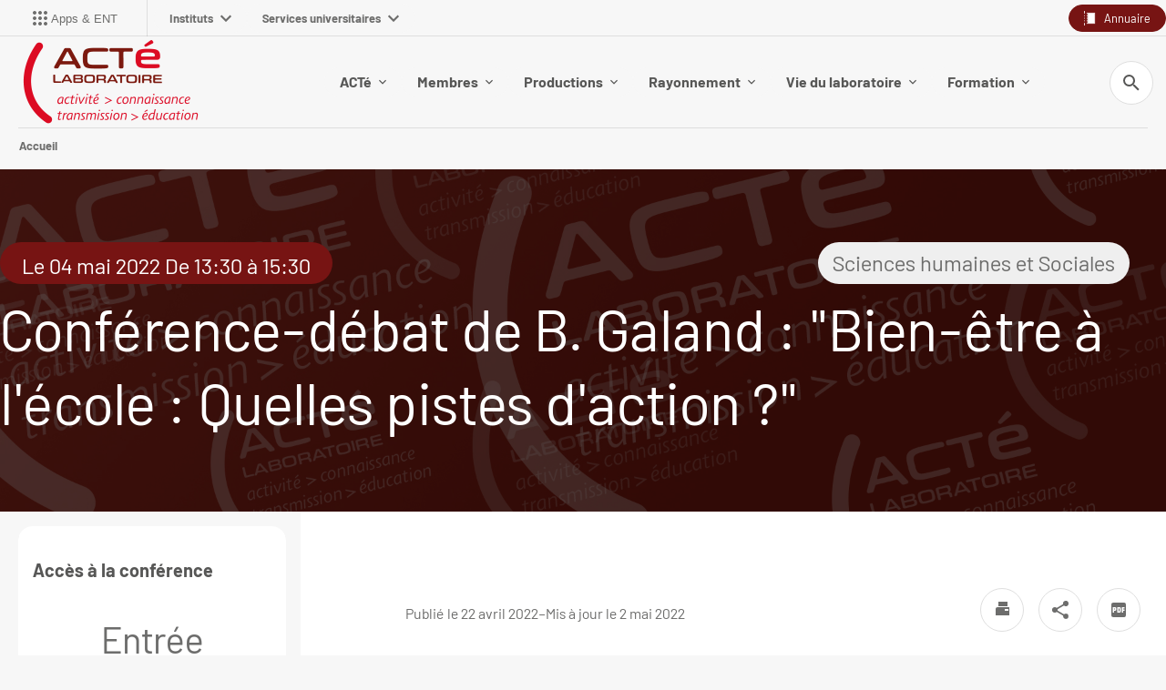

--- FILE ---
content_type: text/javascript
request_url: https://acte.uca.fr/static/js/scriptsFo_fr_FR-4f43801c984a3f2b6557.js
body_size: 72713
content:
/*! For license information please see scriptsFo_fr_FR-4f43801c984a3f2b6557.js.LICENSE.txt */
(()=>{var __webpack_modules__={135:()=>{!function(e){e.support.transition||(e.fn.transition=e.fn.animate);var t=e("html").attr("lang");function i(e,t){if(!e)return!1;var i=e.matches||e.matchesSelector||e.msMatchesSelector||e.mozMatchesSelector||e.webkitMatchesSelector||e.oMatchesSelector;return!!i&&i.call(e,t)}function n(e,t){return e&&(t(e)?e:n(e.parentNode,t))}function o(e,t){return null!=n(e,function(e){return i(e,t)})}function r(e,t){for(var n=0;null!==e&&!i(e,t);)e=e.parentNode,n++;return null===e?null:n}e(".type_date").datepicker(e.datepicker.regional[t]),e("ul:not(#menu_principal) > li > a.type_rubrique_0004").click(function(e){return e.preventDefault(),window.open(this.href),!1}),e(document).on("click",'[role="close"]',function(t){e(this).parent().hide()}),e("#resultatSelecteur")&&e("#resultatSelecteur").dataTable(),e(".js-share-action").on("click",function(t){t.preventDefault();var i=e(this).attr("href");return window.open(i,"","height=400,width=600,titlebar=yes"),!1}),e(".owl-carousel").each(function(){var t=e(this),i=t.find(".item").length>1;t.owlCarousel({items:1,margin:10,loop:i,nav:!1,autoplay:i,mouseDrag:i,touchDrag:i,autoplayTimeout:8e3,autoplayHoverPause:!0}),t.find(".owl-controls").prepend('<button class="owl-prev">&lt;</button>').append('<button class="owl-next">&gt;</button>'),t.find(".owl-controls .owl-prev").click(function(){t.trigger("prev.owl.carousel")}).end().find(".owl-controls .owl-next").click(function(){t.trigger("next.owl.carousel")})}),e(".owl-carousel_twitter").each(function(){var t=e(this),i=t.find(".social-twitter__tweet").length>1;t.owlCarousel({items:1,margin:10,loop:i,nav:!1,autoplay:!1,mouseDrag:i,touchDrag:i,autoplayTimeout:8e3,autoplayHoverPause:!0}),t.find(".owl-controls").prepend('<button class="owl-prev"></button>').append('<button class="owl-next"></button>'),t.find(".owl-controls .owl-prev").click(function(){t.trigger("prev.owl.carousel")}).end().find(".owl-controls .owl-next").click(function(){t.trigger("next.owl.carousel")})});const a=new DataToggle({preventingCallback:function(e,t,n){if(o(n,"[data-toggle-target]")){var a=r(n,"[data-toggle-target]"),s=r(n,"[data-toggle]");return null===s||a<s}return!(!i(n,".autocomplete-suggestions")&&!o(n,".autocomplete-suggestions"))}});[].forEach.call(document.querySelectorAll('[data-toggle-id="search-form"]'),function(e){e.addEventListener("give-focus",function(){var t=e.querySelectorAll("input:not([type=hidden]),select,textarea,button,a[href]");t.length>0&&t[0].focus()})}),e(".paragraphe__titre--4").click(function(){e(this).next().slideToggle(250).parent().toggleClass("active")}),e(".document__list-heading").click(function(){e(this).children(".document__list-details").slideToggle(250).parent().toggleClass("active"),event.stopPropagation()}),e("#page .objets:not(.annuaire) .avec_vignette:not(tr)").each(function(){e(this).find(".vignette_deco").length||e(this).prepend("<div class='vignette_deco'></div>")}),e("#page .objets.fluxrss .avec_vignette").each(function(){var t=e(this).find(".vignette_deco"),i=e(this).find("img");console.log(i.attr("src")),null==t.attr("style")&&(t.css("background-image","url('"+i.attr("src")+"')"),i.remove())}),e(".ficheaccueil .focusCard").parents(".layout__simple-grid").addClass("hasFocusCard"),e(".ficheaccueil .vousetesCard").parents(".layout__simple-grid").addClass("hasVousetesCard"),e(".ficheaccueil .twitter-card").parents(".layout__simple-grid").addClass("hasTwitterCard"),e("#encadres>div:first-child.encadre_auto_fiche").addClass("encadre--1");var s=function(e,t,i){var n,o,r,a=null,s=0;i||(i={});var l=function(){s=!1===i.leading?0:+new Date,a=null,r=e.apply(n,o),a||(n=o=null)};return function(){var u=+new Date;s||!1!==i.leading||(s=u);var c=t-(u-s);return n=this,o=arguments,c<=0||c>t?(a&&(clearTimeout(a),a=null),s=u,r=e.apply(n,o),a||(n=o=null)):a||!1===i.trailing||(a=setTimeout(l,c)),r}};function l(){e("body").toggleClass("alt-header",e(window).scrollTop()>65)}e(window).on("scroll load",s(function(){l()},100)),e(window).load(function(){e("html").hasClass("csscalc")&&e("body").removeClass("nocalc").addClass("loaded")}),e(window).resize(function(){l()}),new function(){var e={options:{scroller:{get:function(){var e=void 0!==window.pageXOffset,t="CSS1Compat"===(document.compatMode||"");return e?window.pageYOffset:t?document.documentElement.scrollTop:document.body.scrollTop},set:function(e){window.scroll(0,e)}},triggerSelector:"[data-scroll-to]",targetSelection:function(e){return e.getAttribute("data-scroll-to")||e.getAttribute("href")},durationAttr:function(e){return e.getAttribute("data-scroll-to-duration")},yfixAttr:function(e){return e.getAttribute("data-scroll-to-yfix")},yFix:0,duration:2e3},__construct:function(e){this.options=function(){for(var e=1;e<arguments.length;e++)for(var t in arguments[e])arguments[e].hasOwnProperty(t)&&(arguments[0][t]=arguments[e][t]);return arguments[0]}(this.options,e||{}),this.bindElements.call(this)},bindElements:function(){var e,t,i=this;e=this.options.triggerSelector,t=function(e){e.addEventListener("click",function(e){e.preventDefault();var t=e.currentTarget;if(!t)return!1;var n=i.options.targetSelection(t),o=i.options.durationAttr(t)||i.options.duration,r=i.options.yfixAttr(t)||i.options.yFix,a=i.options.scroller.get(),s=function(e,t){if(e){var i=0;do{isNaN(e.offsetTop)||(i+=e.offsetTop)}while(e=e.offsetParent);return i}return t}(document.querySelector(n),a)-r;return animate(function(e){i.options.scroller.set(e)},a,s,o,"easeOutQuad"),!1})},function(e,t){[].forEach.call(e,t)}(document.querySelectorAll(e),t)}};e.__construct({yFix:136,duration:2e3})}({yFix:136,duration:2e3}),window.addEventListener("scroll",s(function(){[].forEach.call(document.querySelectorAll("[data-scrollspy]"),function(e){var t=document.querySelector(e.getAttribute("data-scrollspy"));if(t){var i=t.getBoundingClientRect();Math.floor(+i.top)<=136&&Math.floor(+i.bottom-1)>136?e.classList.contains("current")||e.classList.add("current"):e.classList.contains("current")&&e.classList.remove("current")}})},20)),window.__uca_parcours_position=function(){return document.querySelector(".jumps__inner.ui-sticky").classList.contains("ui-sticky-show")?document.querySelector('.jumps__inner.ui-sticky [data-id="parcours-card-button"]'):document.querySelector('.formation-header [data-id="parcours-card-button"]')},window.__uca_parcours_listen=function(e){Array.from(document.querySelectorAll(".jumps__inner-list")).forEach(function(t){t.addEventListener("resize",e),t.addEventListener("scroll",e)}),Array.from(document.querySelectorAll('[data-id="parcours-card-dropdown"]')).forEach(function(t){t.addEventListener("toggleparcours",({detail:[t]})=>{t&&(document.querySelector(".jumps__inner.ui-sticky").classList.contains("ui-sticky-show")?document.querySelector('.ui-sticky [data-toggle-event="toggleparcours"]').scrollIntoView({behavior:"instant",block:"nearest",inline:"nearest"}):document.querySelector('.formation-header [data-toggle-event="toggleparcours"]').scrollIntoView({behavior:"instant",block:"nearest",inline:"nearest"})),e()})})};const u=document.getElementsByClassName("accordion__list-heading");Array.prototype.forEach.call(u,e=>{let t=e.querySelector("button"),i=e.nextElementSibling;t&&i&&(t.onclick=()=>{if(null!==t.closest("#encadres")){const i=t.closest("ul");for(const t of Array.from(i.querySelectorAll(":scope > li > .accordion__list-heading"))){if(t===e)continue;const i=t.querySelector("button"),n=t.nextElementSibling;i&&n&&(i.setAttribute("aria-expanded",!1),n.hidden=!0)}}let n="true"===t.getAttribute("aria-expanded")||!1;if(t.setAttribute("aria-expanded",!n),i.hidden=n,!n)for(const e of Array.from(i.querySelectorAll(".accordion__list-heading"))){const t=e.querySelector("button"),i=e.nextElementSibling;t&&i&&(t.setAttribute("aria-expanded",!1),i.hidden=!0)}})}),window.__uca_header_clone=(e,t)=>{t.querySelector('[data-toggle-id="search-form"]').setAttribute("data-toggle-id","search-form-sticky"),[].forEach.call(document.querySelectorAll('[data-toggle-id="search-form-sticky"]'),function(e){e.addEventListener("give-focus-sticky",function(){var t=e.querySelectorAll("input:not([type=hidden]),select,textarea,button,a[href]");t.length>0&&t[0].focus()})})};let c=!1;window.__uca_jumps_clone=(e,t,i,n)=>{switch(i){case"init":Array.from(t.querySelectorAll(".parcoursCard")||[]).forEach(e=>e.classList.add("ui-cloned"));break;case"toggle":n!==c&&(Array.from(document.querySelectorAll(".cta.active")||[]).forEach(e=>e.classList.remove("active")),c=n)}},window.addEventListener("load",function(){var e,t,i,n;!function(){const e=Array.from(document.querySelectorAll("[data-sticky]"));for(let t of e){const e="sticky-"+(t.getAttribute("data-sticky")||Date.now()),i=t.getAttribute("data-sticky-parent")||null,n=document.querySelector(i)||t.parentNode,o=t.getAttribute("data-sticky-scroll-observe")||"window",r=t.getAttribute("data-sticky-hook")||((e,t)=>{});let a=window;o&&"window"!==o&&(a=document.querySelector(o));const l=t.cloneNode(!0);l.classList.add("ui-sticky"),l.setAttribute("data-sticky-id",e),l.removeAttribute("data-sticky"),l.removeAttribute("data-sticky-parent"),l.removeAttribute("data-sticky-scroll-observe"),n.appendChild(l),typeof window[r]==typeof Function&&window[r](t,l,"init");const u=s(()=>{const e=t.getBoundingClientRect(),i="window"===o?{height:a.innerHeight,width:a.innerWidth}:a.getBoundingClientRect(),n=!(e.top>=0&&e.bottom<=i.height&&e.left>=0&&e.right<=i.width);l.classList.toggle("ui-sticky-show",n),l.classList.toggle("ui-sticky-hide",!n),typeof window[r]==typeof Function&&window[r](t,l,"toggle",n)},20);a.addEventListener("scroll",u),window.addEventListener("resize",u),u()}}(),[].forEach.call(document.querySelectorAll(".menu__item-level--0 .menu__item-label"),function(e){e.addEventListener("click",function(){var t=e.nextElementSibling,i=t.querySelectorAll(".submenu-level--2");[].forEach.call(i,function(e,t){0==t?e.classList.add("active"):e.classList.remove("active")});var n=t.querySelectorAll(".submenu__item-level--2");[].forEach.call(n,function(e,t){0==t?e.classList.add("active"):e.classList.remove("active")})})}),[].forEach.call(document.querySelectorAll(".menu__item-level--1 .menu__item-label"),function(e){e.addEventListener("click",function(){var t=e.nextElementSibling,i=t.querySelectorAll(".submenu-level--3");[].forEach.call(i,function(e,t){0==t?e.classList.add("active"):e.classList.remove("active")});var n=t.querySelectorAll(".submenu__item-galaxie");[].forEach.call(n,function(e,t){0==t?e.classList.add("active"):e.classList.remove("active")})})}),function(){function e(e,t,i){var n,o,r=(n=e().getBoundingClientRect(),o=document.body.getBoundingClientRect(),{top:n.top-o.y,bottom:n.bottom-o.y,left:n.left-o.x,right:n.right-o.x});Object.entries(i).forEach(function([e,i]){var n=r[i];"bottom"===e?n=document.body.clientHeight-n:"right"===e&&(n=document.body.clientWidth-n),t.style[e]=n+"px"})}[].forEach.call(document.querySelectorAll("[data-position-parent]"),function(t){var i=t.getAttribute("data-position-parent"),n=()=>/^func:/.test(i)?window[i.replace(/^func:/,"")]():document.querySelector(i);try{var o=JSON.parse(t.getAttribute("data-position-align"));e(n,t,o),t.classList.add("ui-detached-relative"),body.appendChild(t);var r=s(()=>e(n,t,o),2,{trailing:!0});window.addEventListener("scroll",r),window.addEventListener("resize",r);var a=t.getAttribute("data-position-listen");/^func:/.test(a)?window[a.replace(/^func:/,"")](r):Array.from(document.querySelectorAll(a)).forEach(function(e){e.addEventListener("scroll",r),e.addEventListener("resize",r)})}catch(e){console.error("Malformed align data",e)}})}(),a.refresh(),e=0,t=document.querySelector(".header"),window.addEventListener("scroll",function(){var i=window.pageYOffset||document.documentElement.scrollTop;t.classList.toggle("header--hidden",i>e),e=i<=0?0:i},!1),i=0,(n=document.querySelector(".jumps__inner.ui-sticky"))&&window.addEventListener("scroll",function(){var e=window.pageYOffset||document.documentElement.scrollTop;n.classList.toggle("jump--hidden",e>i),i=e<=0?0:e},!1);const o=PetiteVue.reactive({currentMenu:null,currentSubMenu:null,displaySearch:!1,toggleMenu(e,t){this.currentMenu=this.currentMenu===e?"":e,this.toggleSubMenu(""===e?"":t)},toggleSubMenu(e){this.currentSubMenu=e},hideAll(){this.currentMenu="",this.currentSubMenu="",this.displaySearch=!1},toggleSearch(e){this.displaySearch=!this.displaySearch,PetiteVue.nextTick(()=>{e.parentElement.querySelector("input[name=q]").focus()})}});PetiteVue.createApp({menuReactive:o}).directive("click-away",function({el:e,get:t}){const i=i=>{const n=document.querySelector("header .header__main"),o=n.querySelector(".recherche-simple");!n.contains(e)||e.contains(i.target)||o.contains(i.target)||t()};return document.addEventListener("click",i),()=>{document.removeEventListener(i)}}).mount()}),e(".button__recherche-simple").click(function(){e(this).toggleClass("active"),e(".button__recherche-simple .icon-close").toggleClass("active")});let d=document.querySelector("#search-bar-header");function p(e){return e.clientWidth/2}function f(e,t,i,n){let o=!1,r=!1;t.scrollWidth>t.clientWidth&&(o=t.scrollLeft>0,r=t.scrollLeft<t.scrollWidth-t.clientWidth);for(const e of i)e.disabled=!o;for(const e of n)e.disabled=!r;e.classList.toggle("is-at-start",!o),e.classList.toggle("is-at-end",!r)}function m(e){const t=e.querySelector("[data-scroller-zone]"),i=Array.from(e.querySelectorAll("[data-scroller-previous]")),n=Array.from(e.querySelectorAll("[data-scroller-next]")),o=(Array.from(e.querySelectorAll("[data-scroller-item]")),Array.from(e.querySelectorAll("[data-scroller-item-clickable-zone]")));t.scrollLeft=0;for(const e of i)e.addEventListener("click",()=>{const e=-1*p(t);t.scrollBy({left:e})});for(const e of n)e.addEventListener("click",()=>{const e=p(t);t.scrollBy({left:e})});for(const e of o)e.addEventListener("focus",()=>{e.scrollIntoView({block:"nearest",inline:"center"})});new ResizeObserver(()=>f(e,t,i,n)).observe(t),t.addEventListener("scroll",()=>f(e,t,i,n)),f(e,t,i,n)}d&&d.addEventListener("click",function(e){let t=e.currentTarget;"true"===t.getAttribute("aria-expanded")?t.setAttribute("aria-expanded","false"):t.setAttribute("aria-expanded","true")}),e(".burger-menu__input").click(function(t){t.stopPropagation(),e(".menu-item--has-children").removeClass("active"),e(".submenu__content--mobile").removeClass("active")}),e(".menu-mobile--back-link").click(function(t){t.stopPropagation(),e(this).closest(".active").first().removeClass("active")}),e(".menu-item--has-children").click(function(t){e(t.target).hasClass("menu__item-link--has-children")&&(t.stopPropagation(),e(this).toggleClass("active"),e(this).children(".submenu__content--mobile").toggleClass("active"))}),e(".menu__item-level--0 .menu-item--has-children.active").click(function(t){t.stopPropagation(),e(".menu__item-level--0 .submenu__content--mobile.active").removeClass("active")}),window.addEventListener("load",()=>{const e=Array.from(document.querySelectorAll(".js-scroller"));for(const t of e)m(t)})}(jQuery.noConflict())},530:()=>{!function(){"use strict";var e;(e=document.querySelectorAll(".js-form-redacteur"))&&[].forEach.call(e,function(e){e.addEventListener("submit",function(t){!function(e,t){var i=t.querySelectorAll(".js-checkbox-mandatory");i&&[].forEach.call(i,function(i){i.querySelectorAll('input[type="checkbox"]:checked').length<1&&(e.preventDefault(),function(e,t){var i=document.querySelectorAll(".js-erreur-form");if([].forEach.call(i,function(e){e.parentNode&&e.parentNode.removeChild(e)}),t){var n=document.createElement("p");n.className="erreur js-erreur-form";var o=e.dataset.libelle;n.appendChild(document.createTextNode(LOCALE_BO.formulaire.erreurZone+" "+o+" "+LOCALE_BO.formulaire.erreurZoneObligatoire)),t.parentNode.insertBefore(n,t)}}(i,t))})}(t,e)})})}()},59:()=>{jQuery.extend(!0,window.LOCALE_BO,{formulaire:{erreurZone:"La zone",erreurZoneObligatoire:"est obligatoire"}})},589:()=>{!function(e,t){"use strict";e.DataToggle=function(i,n){function o(e,t){[].forEach.call(e,t)}function r(e,t){var i=[],n="string"==typeof t?function(e,t){return function(e,t){if(!e)return!1;var i=e.matches||e.matchesSelector||e.msMatchesSelector||e.mozMatchesSelector||e.webkitMatchesSelector||e.oMatchesSelector;return!!i&&i.call(e,t)}(e,t)}:function(e,t){return e===t};return o(e,function(e){n(e,t)&&i.push(e)}),i}function a(i,n,o){var r;e.CustomEvent?r=new CustomEvent(n,{detail:o}):(r=t.createEvent("CustomEvent")).initCustomEvent(n,!0,!0,o),i.dispatchEvent(r)}function s(e,t){o(e,function(e){e.classList.add.apply(e.classList,t)})}function l(e,t){o(e,function(e){e.classList.remove.apply(e.classList,t)})}var u={binds:{},settings:{dataToggleElements:function(){return t.querySelectorAll("[data-toggle]")},dataToggleSameElements:function(e){return t.querySelectorAll('[data-toggle="'+e+'"]')},dataToggleGroupElements:function(e){return t.querySelectorAll('[data-toggle-group="'+e+'"]')},target:function(e){return e.getAttribute("data-toggle")},groups:function(e){return e.getAttribute("data-toggle-group")},events:function(e){return e.getAttribute("data-toggle-event")},classes:function(e){return e.getAttribute("data-toggle-class")},method:function(e){return e.getAttribute("data-toggle-method")},isBubble:function(e){return e.hasAttribute("data-toggle-bubble")},activeClasses:["active"],preventingCallback:function(e,t,i,n){return!1},triggerMethods:{button:{trigger:function(e,t,i,n){var o=function(e){return n(e)};return e.addEventListener("click",o,!1),{click:o}},preventingCallback:function(e,t,i,n){return!1}},check:{trigger:function(e,t,i,n){var o=function(t){var i=e.checked;return n(t,{status:i,callback:function(e,t){!e.hasAttribute("type")||"radio"!==e.getAttribute("type")&&"checkbox"!==e.getAttribute("type")||(e.checked=!0===t||!1===t?t:!e.checked)}})};return e.addEventListener("change",o,!1),{change:o}},preventingCallback:function(e,i,n,o){if("label"===n.tagName.toLowerCase()&&n.hasAttribute("for")){var a=t.getElementById(n.getAttribute("for"));if(r(o.dataToggleElements(),a).length>0)return!0}return!1}}},defaultTriggerMethod:"button"},dispatchEvents:function(e,t,i){for(var n=0;n<e.length;++n)a(t,e[n],[i])},handleGroupedToggles:function(e,i,n,r,a){for(var s=this,u=function(i){i!==e&&(l([i],n),a.hasOwnProperty("callback")&&a.callback(i,!1),o(t.querySelectorAll(s.settings.target(i)),function(e){s.dispatchEvents(r,e,!1),l([e],n)}))},c=0;c<i.length;++c)o(s.settings.dataToggleGroupElements(i[c]),u)},handleSameToggles:function(e,t,i,n,a){var u=this;o(u.settings.dataToggleSameElements(t),function(t){var c=r(e,"."+i.join(" ")).length>0;(c?s:l)([t],i),a.hasOwnProperty("callback")&&a.callback(t,c),o(e,function(e){u.dispatchEvents(n,e,c)})})},handlePreventing:function(e,t,i,n){if(r(this.settings.dataToggleElements(),t).length>0&&e!==t)return!0;var o=!1;for(var a in this.settings.triggerMethods)this.settings.triggerMethods.hasOwnProperty(a)&&!o&&(o=this.settings.triggerMethods[a].preventingCallback(e,i,t,this.settings));return o||this.settings.preventingCallback(e,i,t,this.settings)},dataToggle:function(e,i,n,r,a){var u=e.target,c="string"==typeof i?t.querySelectorAll(i):i,d="string"==typeof n?t.querySelectorAll(n):n,p=("string"==typeof r.groups?r.groups.split(" "):r.groups)||[],f=("string"==typeof r.events?r.events.split(" "):r.events)||[],m=("string"==typeof r.classes?r.classes.split(" "):r.classes)||function(e){var t=[];for(var i in e)e.hasOwnProperty(i)&&t.push(e[i]);return t}(this.settings.activeClasses);return a=a||{},!!this.handlePreventing(c,u,d,m)||(this.settings.isBubble(c)||e.preventDefault(),this.handleGroupedToggles(c,p,m,f,a),a.hasOwnProperty("status")?(a.status?s:l)(d,m):function(e,t){o(e,function(e){e.classList.toggle.apply(e.classList,t)})}(d,m),this.handleSameToggles(d,n,m,f,a),!e.isDefaultPrevented)},storeBind:function(e,t){void 0===this.binds[this.settings.target(e)]&&(this.binds[this.settings.target(e)]=[]),this.binds[this.settings.target(e)].push({element:e,binds:t})},bind:function(e,t,i){var n=this;i=i||{};var o=(0,this.settings.triggerMethods[this.settings.triggerMethods.hasOwnProperty(i.method)?i.method:this.settings.defaultTriggerMethod].trigger)(e,t,i,function(o,r){o.defaultPrevented||n.dataToggle.call(n,o,e,t,i,r)});n.storeBind(e,o)},bindAll:function(){var e=this;o(this.settings.dataToggleElements(),function(t){var i=e.settings.target(t),n=e.settings.groups(t),o=e.settings.events(t),r=e.settings.classes(t),a=e.settings.method(t);e.bind(t,i,{groups:n,events:o,classes:r,method:a})})},unbind:function(e){if(this.binds.hasOwnProperty(e)){for(var t=this.binds[e],i=0;i<t.length;++i){var n=t[i],o=n.element;for(var r in n.binds)if(n.binds.hasOwnProperty(r)){var a=n.binds[r];o.removeEventListener(r,a)}}delete this.binds[e]}},unbindAll:function(){for(var e in this.binds)this.binds.hasOwnProperty(e)&&this.unbind(e)},refresh:function(){this.unbindAll(),this.bindAll()},init:function(t,i){var n=this;return this.settings=function(){for(var e=1;e<arguments.length;e++)for(var t in arguments[e])arguments[e].hasOwnProperty(t)&&(arguments[0][t]=arguments[e][t]);return arguments[0]}({},n.settings,t),i?n.bindAll():e.addEventListener("load",function(){n.bindAll()},!1),n}};return u.init(i,n)}}(window,document)},79:()=>{!function(e,t){function i(t,i,n,o,r){o=parseInt(o,10),i=parseFloat(i),n=parseFloat(n);var a=r instanceof Function?r:function(e,t,i,n){return(e/=n/2)<1?i/2*e*e*e+t:i/2*((e-=2)*e*e+2)+t},s=e.requestAnimationFrame||e.webkitRequestAnimationFrame||e.mozRequestAnimationFrame||function(t){e.setTimeout(t,1e3/60)},l=+new Date,u=function(){var e=+new Date,r=e>l+o?1:a(e-l,0,1,o),c=function(e,t,i){return(i-t)*(e-0)/1+t}(r,i,n);t(c),r<1&&s(u)};s(u)}function n(e,t){if(!e)return!1;var i=e.matches||e.matchesSelector||e.msMatchesSelector||e.mozMatchesSelector||e.webkitMatchesSelector||e.oMatchesSelector;return!!i&&i.call(e,t)}function o(e,t){return e&&(t(e)?e:o(e.parentNode,t))}function r(e,t){return null!=o(e,function(e){return n(e,t)})}var a="data-toggle-odf",s=new DataToggle({dataToggleElements:function(){return t.querySelectorAll("["+a+"]")},dataToggleSameElements:function(e){return t.querySelectorAll("["+a+'="'+e+'"]')},dataToggleGroupElements:function(e){return t.querySelectorAll("["+a+'-group="'+e+'"]')},target:function(e){return e.getAttribute(a)},events:function(e){return e.getAttribute(a+"-event")},groups:function(e){return e.getAttribute(a+"-group")},preventingCallback:function(e,t,i){return r(i,".kTree")||r(i,".ui-dialog")||r(i,".plier-deplier")||r(i,".kmultiselect-ltl")||r(i,"[data-toggle-odf-target]")&&!n(i,"[data-toggle]")||n(i,"[data-toggle-odf-target]")},isBubble:function(e){return e.hasAttribute("data-toggle-bubble")||n(e,"body.formation")}});[].forEach.call(t.querySelectorAll("[data-toggle-odf-event][aria-expanded]"),function(e){var i=t.querySelectorAll(e.getAttribute(a));[].forEach.call(i,function(t){t.addEventListener("toggle-aria",function(t){var i=t.detail[0];e.setAttribute("aria-expanded",i?"true":"false")})})}),t.body.classList.contains("formation")&&s.bind(t.body,".cta.active",{}),e.addEventListener("load",function(){var n=function(e){var t=0;if(e)do{isNaN(e.offsetTop)||(t+=e.offsetTop)}while(e=e.offsetParent);return t}(t.querySelector("#jumps"));e.addEventListener("scroll",function(){(e.pageYOffset||t.documentElement.scrollTop||t.body.scrollTop||0)>n?t.body.classList.add("sticky-jumps"):t.body.classList.remove("sticky-jumps")});var o=t.getElementById("cta-contact");const r=t.getElementById("you");var a=1;o&&(o.querySelector(".retry").addEventListener("click",function(){t.dispatchEvent(new Event("formtimer:loadnew")),t.dispatchEvent(new Event("captcha:loadnew")),o.querySelector(".confirmations").classList.remove("success"),o.querySelector(".confirmations").classList.remove("failed"),o.querySelector(".formulaire").style.display="block"}),o.addEventListener("submit",function(i){if(r&&r.validity.valid){i.preventDefault(),o.querySelector(".formulaire").style.display="none",t.querySelector("#call-to-actions").classList.add("focus"),o.querySelector(".wait").classList.add("waiting");const n=o.getElementsByTagName("input");let r,s;for(const e of n)e.name.startsWith("email-")&&(r=e.name,s=e.value);const l={you:o.querySelector("[name=you]").value,question:o.querySelector("[name=question]").value,CODE:o.querySelector("[name=CODE]").value,LANGUE:o.querySelector("[name=LANGUE]").value};r&&(l[r]=s);let u=t.getElementsByName("formTimer");return u.length>0&&(l.formTimer=u[0].value),o.querySelector("[name=cta-captcha]")&&(l.captcha=o.querySelector("[name=cta-captcha]").value),function(t,i,n,o,r){n=function(e){var t=[];for(var i in e)e.hasOwnProperty(i)&&t.push(i+"="+encodeURIComponent(e[i]));return t.join("&")}(n);var a=new XMLHttpRequest;a.addEventListener("readystatechange",function(){if(4===a.readyState&&200===a.status){if(""===a.responseText.trim())return void o.apply(o,arguments);r.apply(r,arguments)}}),a.open(t,i,!1),"POST"===t.toUpperCase()&&a.setRequestHeader("Content-type","application/x-www-form-urlencoded"),e.setTimeout(function(){a.send(n)},2e3)}(o.getAttribute("method"),o.getAttribute("action"),l,function(){--a<=0&&(o.querySelector(".spam-prevention").style.display="block"),o.querySelector(".wait").classList.remove("waiting"),o.querySelector(".confirmations").classList.add("success"),e.setTimeout(function(){t.querySelector("#call-to-actions").classList.remove("focus")},7e3)},function(i){i.currentTarget.responseText&&(o.querySelector(".confirmations").querySelector(".failed").textContent=i.currentTarget.responseText),o.querySelector(".wait").classList.remove("waiting"),o.querySelector(".confirmations").classList.add("failed"),e.setTimeout(function(){t.querySelector("#call-to-actions").classList.remove("focus")},7e3)}),!1}})),[].forEach.call(t.querySelectorAll("[data-counter]"),function(e){!function(e,t,n){var o=(t=t.replace(/,/g,".").replace(/\s*/g,"")).indexOf(".")>=0?t.split(".")[1].length:0;i(function(t){e.innerHTML=t.toFixed(o)},0,t,n)}(e,e.getAttribute("data-counter"),e.getAttribute("data-counter-duration-ms"))}),[].forEach.call(t.querySelectorAll("[data-progress]"),function(e){var t,n,o;t=e,n=e.getAttribute("data-progress"),o=e.getAttribute("data-progress-duration-ms"),i(function(e){var i=e*t.querySelector("[stroke-dasharray]").getAttribute("stroke-dasharray")/100;t.querySelector("[stroke-dashoffset]").setAttribute("stroke-dashoffset",i)},0,n=n.replace(/,/g,".").replace(/\s*/g,""),o)}),[].forEach.call(t.querySelectorAll("[data-autoselect]"),function(e){e.addEventListener(e.getAttribute("data-autoselect")||"click",function(){e.select()})})})}(window,document)},261:e=>{e.exports=function e(t,i,n){function o(a,s){if(!i[a]){if(!t[a]){if(r)return r(a,!0);var l=new Error("Cannot find module '"+a+"'");throw l.code="MODULE_NOT_FOUND",l}var u=i[a]={exports:{}};t[a][0].call(u.exports,function(e){return o(t[a][1][e]||e)},u,u.exports,e,t,i,n)}return i[a].exports}for(var r=void 0,a=0;a<n.length;a++)o(n[a]);return o}({1:[function(e,t,i){if("undefined"!=typeof Element&&!Element.prototype.matches){var n=Element.prototype;n.matches=n.matchesSelector||n.mozMatchesSelector||n.msMatchesSelector||n.oMatchesSelector||n.webkitMatchesSelector}t.exports=function(e,t){for(;e&&9!==e.nodeType;){if(e.matches(t))return e;e=e.parentNode}}},{}],2:[function(e,t,i){var n=e("./closest");function o(e,t,i,o){return function(i){i.delegateTarget=n(i.target,t),i.delegateTarget&&o.call(e,i)}}t.exports=function(e,t,i,n,r){var a=o.apply(this,arguments);return e.addEventListener(i,a,r),{destroy:function(){e.removeEventListener(i,a,r)}}}},{"./closest":1}],3:[function(e,t,i){i.node=function(e){return void 0!==e&&e instanceof HTMLElement&&1===e.nodeType},i.nodeList=function(e){var t=Object.prototype.toString.call(e);return void 0!==e&&("[object NodeList]"===t||"[object HTMLCollection]"===t)&&"length"in e&&(0===e.length||i.node(e[0]))},i.string=function(e){return"string"==typeof e||e instanceof String},i.fn=function(e){return"[object Function]"===Object.prototype.toString.call(e)}},{}],4:[function(e,t,i){var n=e("./is"),o=e("delegate");t.exports=function(e,t,i){if(!e&&!t&&!i)throw new Error("Missing required arguments");if(!n.string(t))throw new TypeError("Second argument must be a String");if(!n.fn(i))throw new TypeError("Third argument must be a Function");if(n.node(e))return function(e,t,i){return e.addEventListener(t,i),{destroy:function(){e.removeEventListener(t,i)}}}(e,t,i);if(n.nodeList(e))return function(e,t,i){return Array.prototype.forEach.call(e,function(e){e.addEventListener(t,i)}),{destroy:function(){Array.prototype.forEach.call(e,function(e){e.removeEventListener(t,i)})}}}(e,t,i);if(n.string(e))return function(e,t,i){return o(document.body,e,t,i)}(e,t,i);throw new TypeError("First argument must be a String, HTMLElement, HTMLCollection, or NodeList")}},{"./is":3,delegate:2}],5:[function(e,t,i){t.exports=function(e){var t;if("SELECT"===e.nodeName)e.focus(),t=e.value;else if("INPUT"===e.nodeName||"TEXTAREA"===e.nodeName){var i=e.hasAttribute("readonly");i||e.setAttribute("readonly",""),e.select(),e.setSelectionRange(0,e.value.length),i||e.removeAttribute("readonly"),t=e.value}else{e.hasAttribute("contenteditable")&&e.focus();var n=window.getSelection(),o=document.createRange();o.selectNodeContents(e),n.removeAllRanges(),n.addRange(o),t=n.toString()}return t}},{}],6:[function(e,t,i){function n(){}n.prototype={on:function(e,t,i){var n=this.e||(this.e={});return(n[e]||(n[e]=[])).push({fn:t,ctx:i}),this},once:function(e,t,i){var n=this;function o(){n.off(e,o),t.apply(i,arguments)}return o._=t,this.on(e,o,i)},emit:function(e){for(var t=[].slice.call(arguments,1),i=((this.e||(this.e={}))[e]||[]).slice(),n=0,o=i.length;n<o;n++)i[n].fn.apply(i[n].ctx,t);return this},off:function(e,t){var i=this.e||(this.e={}),n=i[e],o=[];if(n&&t)for(var r=0,a=n.length;r<a;r++)n[r].fn!==t&&n[r].fn._!==t&&o.push(n[r]);return o.length?i[e]=o:delete i[e],this}},t.exports=n},{}],7:[function(e,t,i){!function(n,o){if(void 0!==i)o(t,e("select"));else{var r={exports:{}};o(r,n.select),n.clipboardAction=r.exports}}(this,function(e,t){"use strict";var i,n=(i=t)&&i.__esModule?i:{default:i};var o="function"==typeof Symbol&&"symbol"==typeof Symbol.iterator?function(e){return typeof e}:function(e){return e&&"function"==typeof Symbol&&e.constructor===Symbol&&e!==Symbol.prototype?"symbol":typeof e};var r=function(){function e(e,t){for(var i=0;i<t.length;i++){var n=t[i];n.enumerable=n.enumerable||!1,n.configurable=!0,"value"in n&&(n.writable=!0),Object.defineProperty(e,n.key,n)}}return function(t,i,n){return i&&e(t.prototype,i),n&&e(t,n),t}}(),a=function(){function e(t){(function(e,t){if(!(e instanceof t))throw new TypeError("Cannot call a class as a function")})(this,e),this.resolveOptions(t),this.initSelection()}return r(e,[{key:"resolveOptions",value:function(){var e=arguments.length>0&&void 0!==arguments[0]?arguments[0]:{};this.action=e.action,this.emitter=e.emitter,this.target=e.target,this.text=e.text,this.trigger=e.trigger,this.selectedText=""}},{key:"initSelection",value:function(){this.text?this.selectFake():this.target&&this.selectTarget()}},{key:"selectFake",value:function(){var e=this,t="rtl"==document.documentElement.getAttribute("dir");this.removeFake(),this.fakeHandlerCallback=function(){return e.removeFake()},this.fakeHandler=document.body.addEventListener("click",this.fakeHandlerCallback)||!0,this.fakeElem=document.createElement("textarea"),this.fakeElem.style.fontSize="12pt",this.fakeElem.style.border="0",this.fakeElem.style.padding="0",this.fakeElem.style.margin="0",this.fakeElem.style.position="absolute",this.fakeElem.style[t?"right":"left"]="-9999px";var i=window.pageYOffset||document.documentElement.scrollTop;this.fakeElem.style.top=i+"px",this.fakeElem.setAttribute("readonly",""),this.fakeElem.value=this.text,document.body.appendChild(this.fakeElem),this.selectedText=(0,n.default)(this.fakeElem),this.copyText()}},{key:"removeFake",value:function(){this.fakeHandler&&(document.body.removeEventListener("click",this.fakeHandlerCallback),this.fakeHandler=null,this.fakeHandlerCallback=null),this.fakeElem&&(document.body.removeChild(this.fakeElem),this.fakeElem=null)}},{key:"selectTarget",value:function(){this.selectedText=(0,n.default)(this.target),this.copyText()}},{key:"copyText",value:function(){var e=void 0;try{e=document.execCommand(this.action)}catch(t){e=!1}this.handleResult(e)}},{key:"handleResult",value:function(e){this.emitter.emit(e?"success":"error",{action:this.action,text:this.selectedText,trigger:this.trigger,clearSelection:this.clearSelection.bind(this)})}},{key:"clearSelection",value:function(){this.target&&this.target.blur(),window.getSelection().removeAllRanges()}},{key:"destroy",value:function(){this.removeFake()}},{key:"action",set:function(){var e=arguments.length>0&&void 0!==arguments[0]?arguments[0]:"copy";if(this._action=e,"copy"!==this._action&&"cut"!==this._action)throw new Error('Invalid "action" value, use either "copy" or "cut"')},get:function(){return this._action}},{key:"target",set:function(e){if(void 0!==e){if(!e||"object"!==(void 0===e?"undefined":o(e))||1!==e.nodeType)throw new Error('Invalid "target" value, use a valid Element');if("copy"===this.action&&e.hasAttribute("disabled"))throw new Error('Invalid "target" attribute. Please use "readonly" instead of "disabled" attribute');if("cut"===this.action&&(e.hasAttribute("readonly")||e.hasAttribute("disabled")))throw new Error('Invalid "target" attribute. You can\'t cut text from elements with "readonly" or "disabled" attributes');this._target=e}},get:function(){return this._target}}]),e}();e.exports=a})},{select:5}],8:[function(e,t,i){!function(n,o){if(void 0!==i)o(t,e("./clipboard-action"),e("tiny-emitter"),e("good-listener"));else{var r={exports:{}};o(r,n.clipboardAction,n.tinyEmitter,n.goodListener),n.clipboard=r.exports}}(this,function(e,t,i,n){"use strict";var o=s(t),r=s(i),a=s(n);function s(e){return e&&e.__esModule?e:{default:e}}var l=function(){function e(e,t){for(var i=0;i<t.length;i++){var n=t[i];n.enumerable=n.enumerable||!1,n.configurable=!0,"value"in n&&(n.writable=!0),Object.defineProperty(e,n.key,n)}}return function(t,i,n){return i&&e(t.prototype,i),n&&e(t,n),t}}();var u=function(e){function t(e,i){!function(e,t){if(!(e instanceof t))throw new TypeError("Cannot call a class as a function")}(this,t);var n=function(e,t){if(!e)throw new ReferenceError("this hasn't been initialised - super() hasn't been called");return!t||"object"!=typeof t&&"function"!=typeof t?e:t}(this,(t.__proto__||Object.getPrototypeOf(t)).call(this));return n.resolveOptions(i),n.listenClick(e),n}return function(e,t){if("function"!=typeof t&&null!==t)throw new TypeError("Super expression must either be null or a function, not "+typeof t);e.prototype=Object.create(t&&t.prototype,{constructor:{value:e,enumerable:!1,writable:!0,configurable:!0}}),t&&(Object.setPrototypeOf?Object.setPrototypeOf(e,t):e.__proto__=t)}(t,e),l(t,[{key:"resolveOptions",value:function(){var e=arguments.length>0&&void 0!==arguments[0]?arguments[0]:{};this.action="function"==typeof e.action?e.action:this.defaultAction,this.target="function"==typeof e.target?e.target:this.defaultTarget,this.text="function"==typeof e.text?e.text:this.defaultText}},{key:"listenClick",value:function(e){var t=this;this.listener=(0,a.default)(e,"click",function(e){return t.onClick(e)})}},{key:"onClick",value:function(e){var t=e.delegateTarget||e.currentTarget;this.clipboardAction&&(this.clipboardAction=null),this.clipboardAction=new o.default({action:this.action(t),target:this.target(t),text:this.text(t),trigger:t,emitter:this})}},{key:"defaultAction",value:function(e){return c("action",e)}},{key:"defaultTarget",value:function(e){var t=c("target",e);if(t)return document.querySelector(t)}},{key:"defaultText",value:function(e){return c("text",e)}},{key:"destroy",value:function(){this.listener.destroy(),this.clipboardAction&&(this.clipboardAction.destroy(),this.clipboardAction=null)}}],[{key:"isSupported",value:function(){var e=arguments.length>0&&void 0!==arguments[0]?arguments[0]:["copy","cut"],t="string"==typeof e?[e]:e,i=!!document.queryCommandSupported;return t.forEach(function(e){i=i&&!!document.queryCommandSupported(e)}),i}}]),t}(r.default);function c(e,t){var i="data-clipboard-"+e;if(t.hasAttribute(i))return t.getAttribute(i)}e.exports=u})},{"./clipboard-action":7,"good-listener":4,"tiny-emitter":6}]},{},[8])(8)},35:()=>{!function(e,t){function i(t,i){return n(e,t,i)}function n(e,t,i){return i?[].forEach.call(e.querySelectorAll(t),i):e.querySelector(t)}function o(e,t,i){var n=new CustomEvent(t,i);e.dispatchEvent(n)}!function(){if(!t.hasOwnProperty("CustomEvent")){var i=function(t,i){i=i||{bubbles:!1,cancelable:!1,detail:void 0};var n=e.createEvent("CustomEvent");return n.initCustomEvent(t,i.bubbles,i.cancelable,i.detail),n};i.prototype=t.Event.prototype,t.CustomEvent=i}}();var r="a[href], area[href], input:not([disabled]), select:not([disabled]), textarea:not([disabled]), button:not([disabled]), iframe, object, embed, *[tabindex], *[contenteditable]",a="modal",s="opened",l="prevent-scroll-for-modal",u="data-modal",c="open",d="close",p="modal",f="open",m="close";function h(){return[].unshift.call(arguments,u),[].join.call(arguments,"-")}function v(){return"["+h.apply(h,arguments)+"]"}function g(){var e=[].shift.call(arguments);return"["+h.apply(h,arguments)+"="+e+"]"}function b(){return[].unshift.call(arguments,p),[].join.call(arguments,".")}function y(){return[].unshift.call(arguments,a),[].join.call(arguments,"--")}t.addEventListener("load",function(){i(v(),function(t){var i=null;function a(i){if(27===i.which)o(t,b(m));else if(9===i.which){var n=t.querySelectorAll(r),a=(l=n,u=e.activeElement,[].indexOf.call(l,u)),s=n.length;i.shiftKey?0===a&&(n[s-1].focus(),i.preventDefault()):a===s-1&&(n[0].focus(),i.preventDefault())}var l,u}t.addEventListener(b(f),function(){var o;i=e.activeElement,e.body.classList.add(l),t.classList.add(y(s)),t.setAttribute("aria-hidden","false"),t.addEventListener("keydown",a),o=null,n(t,r,function(e){var t;((t=e).offsetWidth||t.offsetHeight||t.getClientRects().length)&&!o&&(o=e)}),o&&o.focus()}),t.addEventListener(b(m),function(){t.classList.remove(y(s)),e.body.classList.remove(l),t.setAttribute("aria-hidden","true"),i&&(i.focus(),i=null)})}),i(v(c),function(e){e.addEventListener("click",function(t){t.preventDefault(),o(i(g(e.getAttribute(h(c)))),b(f))})}),i(v(d),function(e){e.addEventListener("click",function(t){t.preventDefault(),o(i(g(e.getAttribute(h(d)))),b(m))})})})}(document,window)},190:()=>{!function(e){window.LOCALE_BO=window.LOCALE_BO||{},e.extend(!0,window.LOCALE_BO,{supprimer:"Supprimer",ajouter:"Ajouter",valider:"Valider",archiver:"Archiver",consulter:"Consulter",modifier:"Modifier",nouvelleFenetre:"(Nouvelle fenêtre)",selectionner:"Sélectionner",confirmer:"Confirmer",fermer:"Non",erreur:"Erreur",ok:"Oui",confirmQuitterPage:"Êtes-vous sûr de vouloir quitter cette page&nbsp;?",confirmSupprFiche:"La suppression de cette fiche peut impacter les URLs de rubrique et de ses contenus. Êtes-vous sûr de vouloir supprimer cette fiche&nbsp;?",selectionnerUnELement:"Veuillez sélectionner au moins un élément avant de lancer une action.",confirmSupprFiches:"La suppression de ces fiches peut impacter les URLs de rubrique et de ses contenus. Êtes-vous sûr de vouloir supprimer ces fiches&nbsp;?",confirmSupprUtilisateur:"Êtes-vous sûr de vouloir supprimer cet utilisateur&nbsp;?",confirmSupprUtilisateurs:"Êtes-vous sûr de vouloir supprimer ces utilisateurs&nbsp;?",confirmSupprRubrique:"Êtes-vous certain de vouloir supprimer la rubrique &quot;{0}&quot; ainsi que son arborescence et tous ses contenus ? Attention, seules les fiches et leurs plugins vont être supprimés.<br/>Cette action est définitive.",confirmArchFiches:"L'archivage de ces fiches peut impacter les URLs de rubrique et de ses contenus. Êtes-vous sûr de vouloir archiver ces fiches&nbsp;?<br>(Seules les fiches en ligne seront archivées.)",lExtension:"L'extension",leModule:"Le module",patienter:"<br/>Merci de bien vouloir patienter&hellip;",voirEnLigne:"Voir en ligne",actions:"Actions",erreurRecherche:"Une erreur s'est produite lors du calcul de vos résultats de recherche.",erreurActionMasse:"Une erreur s'est produite lors du traitement de votre action.",confirmationActionMasseSuppr:"Les fiches sélectionnées ont bien été supprimées.",confirmationActionMasseArchi:"Les fiches &quot;En ligne&quot; ont bien été archivées.",confirmationActionMasseUtilisateur:"Les utilisateurs sélectionnés ont bien été supprimés.",activer:"Activer",desactiver:"Désactiver",captchaError:"Le mot saisi est invalide",enCoursSuppression:"est en cours de suppression.",enCoursRechargement:"Le rechargement est en cours.",enSuccesSuppression:"La suppression a bien été effectuée",enErreurSuppression:"Une erreur est survenue lors de la suppression",enCoursdActivation:"est en cours d'activation.",enSuccesActivation:"L'activation a bien été effectuée",enErreurActivation:"Une erreur est survenue lors de l'activation",enCoursdeDesactivation:"est en cours de désactivation.",enSuccesDesactivation:"La désactivation a bien été effectuée",enErreurDesactivation:"Une erreur est survenue lors de la désactivation",enSuccesRechargement:"Le rechargement a bien été effectué",enErreurRechargement:"Une erreur est survenue lors du rechargement",enSucces:"Succès",enErreur:"Erreur",validationMessages:{ksupDate:"Veuillez fournir une date valide",ksupPhone:"Veuillez fournir un numéro de téléphone valide",pwdVerdicts:["Faible","Normal","Moyen","Fort","Très fort"],pwdErrorMessages:{password_too_short:"Trop court",email_as_password:"N'utilisez pas votre email comme mot de passe",same_as_username:"Votre mot de passe ne doit pas contenir votre identifiant",two_character_classes:"Variez la casse",repeated_character:"Trop de répétitions",sequence_found:"Votre mot de passe contient des séquences"}},services:{arbre:{indisponible:"Le service de gestion d'arborescence est actuellement indisponible. Aucune modification ne sera prise en compte.",confirmerSuppression:"Êtes-vous sûr de vouloir supprimer {0} ?"},auto_complete:{search:"Recherche en cours&hellip;",noresult:"Pas de résultat"}},popin:{title:{generique:"Veuillez sélectionner un élément",structure:{mono:"Sélectionner une structure",multi:"Sélectionner des structures"},rubrique:{mono:"Sélectionner une rubrique",multi:"Sélectionner des rubriques"},groupe:{mono:"Sélectionner un groupe",multi:"Sélectionner des groupes"},utilisateur:"Sélectionner un utilisateur",objet:"Sélectionner une fiche",pagelibre:"",photo:"Ajouter une image",fichier:"Ajouter un fichier"}},media:{player:{mute:"Activer/Désactiver le son",playPause:"Lire/Mettre en pause",fullscreen:"Plein écran",tracks:"Sous-titres",postRoll:"Fermer"}},kselect:{mono:{select:"Sélectionner",clear:"Effacer"},multi:{parentLabel:"Item(s) disponible(s)",compositionLabel:"Item(s) sélectionné(s)"}},libelle:{inconnu:"Libellé inconnu"},ckeditor:{anchor:{alert:"Le nom doit commencer par une lettre et ne doit contenir que les caractères suivant : A-Z, a-z, 0-9, :-_."},notifications:{spellcheker:"La correction orthographique est accessible via <kbd title=&quot;Controle&quot;>Ctrl</kbd> + clic droit"},plugins:{listeFiche:{title:"Liste de fiches",insert:"Insérer une liste de fiches"},link:{title:"Insérer un lien",anchor:{tip:{alert:"Aucune ancre n'a été détectée dans la page en cours d'édition."}}},kflipbook:{title:"Insérer un Flipbook",menu:"Propriétés du Flipbook"},kimage:{title:"Insérer une image",menu:"Propriétés de l'image"},kvideo:{title:"Insérer une vidéo",menu:"Propriétés de la vidéo"},kaudio:{title:"Insérer de l'audio",menu:"Propriétés de l'audio"},kflash:{title:"Insérer une animation Flash",menu:"Propriétés de l'animation Flash"},kpdfviewer:{title:"Insérer un PDF",menu:"Propriétés du PDF"},ktag:{title:"Tags",menu:"Propriétés du tag"}}}}),window.LOCALE_FO=window.LOCALE_FO||{},e.extend(!0,window.LOCALE_FO,{popin:{title:{dossier:{mono:"Sélectionner un dossier"}}},galerie:{controls:{next:"Suivant (flêche de droite)",previous:"Précédent (flêche de gauche)",close:"Fermer (Esc)"},display:{counter:"sur",loading:"Chargement&hellip;",errorIFrame:"Une erreur est survenue lors du chargement de l'élément",errorImage:"Une erreur est survenue lors du chargement de l'image",errorFormatInconnu:"Ce format de fichier n'est pas supporté par la visionneuse"}},menu:{retour:"Retour"},search:{search_by_keyword:"Recherche par mots-clés",no_result:"Aucune proposition de résultat",wait_result:"Recherche de résultats...",query_too_short:"Taper 3 caractères ou plus pour obtenir des résultats.",selected_option:"L'option sélectionnée est surlignée.",assistive_hint:"Lorsque les résultats d'autocomplétion sont disponibles, utilisez les flèches haut et bas pour faire défiler et entrer pour sélectionner. Utilisateurs d'appareils tactiles, explorer par le toucher ou avec les gestes de balayage."},tooltip:{char_remaining:"{0} sur {1} caractères autorisés"}})}(jQuery.noConflict())},100:()=>{var e={image:/.((-|\.)jpeg|(-|\.)jpg|(-|\.)gif|(-|\.)png)/,iframe:{youtube:/(youtube|youtu)\.(com|be)\/(watch\?v=(\w+)|(\w+))/,dailymotion:/dailymotion\.com\/(\w+)/,vimeo:/vimeo\.com\/(\w+)/,video:/.((-|\.)mp4|(-|\.)flv|(-|\.)avi|(-|\.)mov)/,audio:/.((-|\.)mp3|(-|\.)ogg)/,doc:/.((-|\.)pdf|(-|\.)doc|(-|\.)docx|(-|\.)xls|(-|\.)xlsx|(-|\.)ppt|(-|\.)pptx)/,flash:/.((-|\.)swf)/}};!function(t){function i(e,t){var i=Object.prototype.toString.call(t).slice(8,-1);return null!=t&&i===e}t(".galerie_onglet").each(function(e){var i=t(this);i.find('li[class^="galerie_onglet"]').click(function(){var e=t(this),n=t("#"+e.data("tabid"));t('[class^="galerie_onglet_contenu"]',i).removeClass("galerie_onglet_contenu--show"),n.addClass("galerie_onglet_contenu--show")})}),t(".pagination_suivant").click(function(e){e.preventDefault();var i=t(this),n=i.closest(".galerie_playlist"),o=i.closest(".visionneuse_pagination");t(".visionneuse_pagination",n).removeClass("visionneuse_pagination--show"),o.nextAll(".visionneuse_pagination:first").addClass("visionneuse_pagination--show")}),t(".pagination_precedent").click(function(e){e.preventDefault();var i=t(this),n=i.closest(".galerie_playlist"),o=i.closest(".visionneuse_pagination");t(".visionneuse_pagination",n).removeClass("visionneuse_pagination--show"),o.prevAll(".visionneuse_pagination:first").addClass("visionneuse_pagination--show")});var n=[];t(".pagination_contenu .lanceur_media, .pagination_contenu .lien_externe a").each(function(o){var r=t(this),a=function(n){var o=t(n).attr("href"),r="undefined";return t.each(e,function(e,n){if("undefined"!==r)return!1;if(i("RegExp",n)){if(o.match(n))return r=e,!1}else i("Object",n)&&t.each(n,function(t,i){if(o.match(i))return r=e,!1})}),r}(this);"undefined"!==a?n.push({src:r.attr("href"),type:a}):n.push({src:"#",type:"inline"}),t(this).data("index",o),r.removeAttr("onclick")});var o=t(".pagination_contenu .lanceur_media, .pagination_contenu .lien_externe");o.magnificPopup({items:n,image:{titleSrc:function(e){return o.eq(e.index).closest("div").find('[class*="media_titre"]').html()||""},tError:LOCALE_FO.galerie.display.errorImage},inline:{tNotFound:LOCALE_FO.galerie.display.errorFormatInconnu,src:""},iframe:{markup:'<div class="mfp-iframe-scaler"><div title="%title%" class="mfp-close"></div><iframe class="mfp-iframe" frameborder="0" allowfullscreen></iframe><div class="mfp-bottom-bar"><div class="mfp-title"></div><div class="mfp-counter"></div></div></div>',titleSrc:function(e){return t(".lanceur_media, .lien_externe").eq(e.index).closest("div").find('[class*="media_titre"]').html()||""},patterns:{youtube:{index:"youtube.com/",id:function(e){var t=e.match(/(youtube|youtu)\.(com|be)\/(watch\?v=(\w+)|v\/(\w+)|embed\/(\w+))/);if(t){if(t[4])return t[4];if(t[5])return t[5];if(t[6])return t[6]}return null},className:"video",src:"//www.youtube.com/embed/%id%?autoplay=1"},vimeo:{index:"vimeo.com/",id:"/",className:"video",src:"//player.vimeo.com/video/%id%?autoplay=1"},dailymotion:{index:"dailymotion.com",id:function(e){var t=e.match(/^.+dailymotion.com\/(video|hub|swf)\/([^_]+)[^#]*(#video=([^_&]+))?/);return null!==t?void 0!==t[4]?t[4]:t[2]:null},className:"video",src:"http://www.dailymotion.com/embed/video/%id%"},doc:{index:function(t){return t.match(e.iframe.doc)?0:-1},id:function(e){var t=e.match(/(.+)(\?.+)/);return t&&t[1]?t[1]:e},className:"document",src:"http://docs.google.com/viewer?url=%id%&embedded=true"},audio:{index:function(t){return t.match(e.iframe.audio)?0:-1},id:function(e){var t=e.match(/.+\?URL_MEDIA=(.+)/);return t&&t[1]?t[1]:e},className:"audio",src:"/adminsite/utils/mediatheque/audio/audio.jsp?URL_MEDIA=%id%"},video:{index:function(t){return t.match(e.iframe.video)?0:-1},id:function(e){var t=e.match(/.+\?URL_MEDIA=(.+)/),i="&EXTENSION=";return t&&t[1]?t[1]+i:e+i},className:"video",src:"/adminsite/utils/mediatheque/video/video.jsp?URL_MEDIA=%id%"}},srcAction:"iframe_src",tError:LOCALE_FO.galerie.display.errorIFrame},tClose:LOCALE_FO.galerie.controls.close,tLoading:LOCALE_FO.galerie.display.loading,tClose:LOCALE_FO.galerie.controls.close,gallery:{enabled:!0,navigateByImgClick:!0,tPrev:LOCALE_FO.galerie.controls.previous,tNext:LOCALE_FO.galerie.controls.next,tCounter:"<span>%curr% "+LOCALE_FO.galerie.display.counter+" %total%</span>"}})}(jQuery.noConflict())},347:()=>{!function(e){var t=!1;function i(){var i=e(window),n=e("#haut_page"),o=e("#page").position().top;i.scrollTop()>o&&(t||(n.transition({y:"-=100",opacity:"1"}),t=!0)),i.scrollTop()>0&&i.scrollTop()<o&&t&&(n.transition({y:"+=100",opacity:"0"}),t=!1)}function n(){i()}e(window).load(function(){var t=e("#haut_page");e(window).scroll(n);var o=e("a",t).html("").detach();t.children().remove(),e('<span class="icon icon-arrow-up3">').appendTo(o),o.appendTo(t),t.transition({y:"+=100",opacity:"0"},function(){i()})}),e("#haut_page").click(function(){e(this).transition({y:"+=100",opacity:"0"}),t=!1})}(jQuery.noConflict())},747:()=>{!function(e){e("div[flv_url]").each(function(t){var i=e(this),n=e("<div>").addClass("media"),o=e("<video>");i.attr("flv_loop")&&0!=i.attr("flv_loop")&&o.attr("loop",""),o.attr({id:i.attr("iddivplayer"),style:i.attr("style"),poster:i.attr("flv_imgurl"),width:i.attr("flv_width"),height:i.attr("flv_height"),controls:""}),e("<source>").attr({src:i.attr("flv_url"),type:"video/flv"}).appendTo(o);var r=e("<object>").attr({width:i.attr("flv_width"),height:i.attr("flv_height"),type:"application/x-shockwave-flash",data:window.location.origin+"/adminsite/scripts/libs/mediaElement/flashmediaelement.swf"});e("<param>").attr({name:"movie",value:window.location.origin+"/adminsite/scripts/libs/mediaElement/flashmediaelement.swf"}).appendTo(r),e("<param>").attr({name:"flashvars",value:"controls=true&amp;file="+i.attr("flv_url")}).appendTo(r),e("<param>").attr({name:"allowFullScreen",value:"true"}).appendTo(r),r.appendTo(o),o.appendTo(n),i.replaceWith(n)}),e("span[kaudio_span]").each(function(t){var i=e(this),n=e("<div>").addClass("media"),o=e("<audio>");i.attr("_kaudio_autoreplay")&&0!=i.attr("_kaudio_autoreplay")&&o.attr("loop",""),o.attr({id:i.find("div").attr("id"),controls:""}),e("<source>").attr({src:i.attr("_kaudio_url"),type:"audio/mpeg"}).appendTo(o),o.appendTo(n),i.replaceWith(n)}),e("html").is(".ie8")||e("video.mejs").mediaelementplayer({plugins:["flash","silverlight"],pauseOtherPlayers:!0,pluginPath:window.location.origin+"/adminsite/scripts/libs/mediaElement/"}),e("audio.mejs").mediaelementplayer({plugins:["flash","silverlight"],pauseOtherPlayers:!0,features:["playpause","progress","current","duration","tracks","volume"],pluginPath:window.location.origin+"/adminsite/scripts/libs/mediaElement/",alwaysShowControls:!0,defaultAudioWidth:"100%",defaultAudioHeight:30})}(jQuery.noConflict())},724:()=>{!function(e){var t=e(".onglets .onglets__item"),i=e(".onglets-section .onglets-section__bouton"),n=e(".onglets-section");t.click(function(o){var r,a,s;o.preventDefault(),o.stopImmediatePropagation(),t.removeClass("onglets__item--actif"),i.removeClass("onglets-section__bouton--actif"),n.removeClass("onglets-section--actif"),(r=e(this)).attr("data-tab")?(a=e("#"+r.attr("data-tab")),s=e(".onglets__item",a),a.addClass("onglets-section--actif"),r.addClass("onglets__item--actif"),s.addClass("onglets-section__bouton--actif")):(a=r.closest(".onglets-section"),s=e('.onglets .onglets__item[data-tab="'+a.attr("id")+'"]'),a.addClass("onglets-section--actif"),r.addClass("onglets-section__bouton--actif"),s.addClass("onglets__item--actif"))}),i.click(function(t){t.preventDefault(),t.stopImmediatePropagation();var i=e("#"+e(this).parents(".onglets-section").attr("id")),n=i.find(".onglets-section__contenu");n.slideToggle("slow",function(){i.toggleClass("onglets-section--actif",n.is(":visible")),e("[data-tab="+i.attr("id")+"]").toggleClass("onglets__item--actif",n.is(":visible")),e("html, body").animate({scrollTop:i[0].offsetTop},0)})})}(jQuery.noConflict())},273:()=>{!function(e){"use strict";e.validator.addMethod("ksupDate",function(t){if(!t)return!0;var i=document.querySelector("[name=DATE_PATTERN_FORMAT]"),n="dd/MM/yyyy";i&&(n=i.value);var o=n.split("/").findIndex(function(e){return"mm"===e.toLowerCase()}),r=n.split("/").findIndex(function(e){return"dd"===e.toLowerCase()}),a=/([0-9]{2})\/([0-9]{2})\/([0-9]{4})$/g,s=a.exec(t);if(null==s||a.test(t))return!1;var l=e.parseInteger(s[r+1]),u=e.parseInteger(s[o+1]);return!(l>31||u>12||2===u&&l>29)},LOCALE_BO.validationMessages.ksupDate),e.validator.addMethod("ksupPhone",function(e){return!e||/^((\+)*[0-9]{1,3}|0)[0-9]{9}$/.test(e)},LOCALE_BO.validationMessages.ksupPhone),e.validator.addMethod("constraint",function(t,i){var n=e(i).hasClass("js-constraint-violation__field");return n&&e(i).removeClass("js-constraint-violation__field"),!n},LOCALE_BO.validationMessages.constraint),e.validator.addClassRules("type_phone",{required:function(t){return e(t).prop("required")},ksupPhone:!0}),e.validator.addClassRules("type_email",{required:function(t){return e(t).prop("required")},email:!0}),e.validator.addClassRules("type_date",{required:function(t){return e(t).prop("required")},ksupDate:!0,maxlength:10}),e.validator.addClassRules("type_url",{required:function(t){return e(t).prop("required")},url:!0}),e.validator.addClassRules("numeric_input",{required:function(t){return e(t).prop("required")},digits:!0}),e.validator.addClassRules("js-constraint-violation__field",{constraint:!0});var t=e("form");t.find("input + .js-constraint-violation__message").each(function(){var t=e(this),i=t.prev();i.addClass("js-constraint-violation__field"),i.attr("data-msg-constraint",t.text())}),t.find("div.validation_saisie_captcha + .js-constraint-violation__message").each(function(){var t=e(this),i=t.prev().find("input");i.addClass("js-constraint-violation__field"),i.attr("data-msg-constraint",t.text())});var i={ignore:".ignore, :hidden",focusCleanup:!0,errorElement:"div"};t.each(function(t,n){e(n).validate(i)});var n=t.find("[data-msg-constraint]");function o(){var t=e(this),i=e(this).data("tooltip"),n=i.tip(),o=t[0].value.replace(/(\r\n|\n|\r)/g,"--").length;i.options.content=LOCALE_FO.tooltip.char_remaining.replace("{0}",o).replace("{1}",e(this).attr("maxlength")),i.options.title=i.options.content,i&&n&&n.is(":visible")?n.find(".tooltip-inner").html(i.options.content):i.show()}n.length>0&&n.valid(i);var r=e('form:not([data-no-tooltip]) input[type="text"][maxlength], form:not([data-no-tooltip]) textarea[maxlength]');r.length>0&&(r.removeAttr("title"),r.each(function(t,i){var n=e(i);n.tooltip({placement:"right",title:LOCALE_FO.tooltip.char_remaining.replace("{0}",n.val().length).replace("{1}",n.attr("maxlength")),trigger:"focus",template:'<span aria-atomic="true" aria-live="polite" class="tooltip"><span class="tooltip-arrow"></span><span class="tooltip-inner"></span></span>'}),n.bind("change keyup blur input focus",o),n.is(":focus")&&n.tooltip("show")})),e("textarea[maxlength]").bind("keyup blur",function(){var t=e(this),i=t[0].value.replace(/(\r\n|\n|\r)/g,"--").length,n=t.attr("maxlength");if(n&&i>n){var o=i-n;t.val(t.val().slice(0,n-o))}});var a={ui:{bootstrap2:!0,showVerdicts:!1,showErrors:!0,verdicts:LOCALE_BO.validationMessages.pwdVerdicts,errorMessages:LOCALE_BO.validationMessages.pwdErrorMessages,viewports:{progress:".pwd--progress",errors:"pwd--error-list"}}};window.pwsOptions&&e.extend(!0,a,window.pwsOptions),e(".pwdStrength :password").pwstrength(a),t.triggerHandler("validate.ready")}(jQuery.noConflict())},566:()=>{!function(){"use strict";var e=";;",t=";";function i(t){return(t||[]).map(function(t){return t.data.groupId?{value:t.data.code,label:t.value+e+t.data.groupId}:{value:t.data.code,label:t.value}})}function n(e,t){var i=t.toLowerCase(),n=i.charAt(0).toUpperCase()+i.substring(1,i.length);return e.replace(i,"<keyword>"+i+"</keyword>").replace(n,"<keyword>"+n+"</keyword>")}var o=document.querySelectorAll(".js-autocomplete");[].forEach.call(o,function(o){var r=o.getAttribute("data-id"),a=o.getAttribute("data-bean"),s=parseInt(o.getAttribute("data-search-floor"),10),l=parseInt(o.getAttribute("data-max-item-count"),10),u=o.getAttribute("data-autocompleteurl"),c="true"===o.getAttribute("data-flip"),d=o.getAttribute("data-locale"),p=o.getAttribute("data-no-results-text"),f=o.getAttribute("data-no-choices-text"),m=o.getAttribute("data-item-select-text"),h=o.getAttribute("data-item-remove-text"),v=o.getAttribute("data-max-item-count-text"),g=document.querySelector("."+r+"-keyword"),b={placeholder:!0,placeholderValue:"",loadingText:"",noResultsText:p,noChoicesText:f,itemSelectText:m,searchFloor:s,maxItemCount:l,removeItemButton:!0,duplicateItems:!0,searchChoices:!1,flip:c,shouldSort:!1,callbackOnCreateTemplates:function(t){var i=this.config.itemSelectText,o=this.config.classNames;return{item:function(i){var n=i.label.split(e);return n.length>1?t('<div class="'+o.item+" "+(i.highlighted?o.highlightedState:o.itemSelectable)+'" data-item data-id="'+i.id+'" data-value="'+i.value+'" '+(i.active?'aria-selected="true"':"")+" "+(i.disabled?'aria-disabled="true"':"")+"><span>"+n[0]+" ("+n[1]+')</span><button data-button="" class="choices__button">'+h+"</button></div>"):t('<div class="'+o.item+" "+(i.highlighted?o.highlightedState:o.itemSelectable)+'" data-item data-id="'+i.id+'" data-value="'+i.value+'" '+(i.active?'aria-selected="true"':"")+" "+(i.disabled?'aria-disabled="true"':"")+"><span>"+n[0]+'</span><button data-button="" class="choices__button">'+h+"</button></div>")},choice:function(r){var a=r.label.split(e);if(a.length>1){var s=n(a[0]+" ("+a[1]+")",g.value);return t('<div class="'+o.item+" "+o.itemChoice+" "+(r.disabled?o.itemDisabled:o.itemSelectable)+'" data-select-text="'+i+'" data-choice '+(r.disabled?'data-choice-disabled aria-disabled="true"':"data-choice-selectable")+' data-id="'+r.id+'" data-value="'+r.value+'" '+(r.groupId>0?'role="treeitem"':'role="option"')+"><group>"+s+"</group></div>")}return t('<div class="'+o.item+" "+o.itemChoice+" "+(r.disabled?o.itemDisabled:o.itemSelectable)+'" data-select-text="'+i+'" data-choice '+(r.disabled?'data-choice-disabled aria-disabled="true"':"data-choice-selectable")+' data-id="'+r.id+'" data-value="'+r.value+'" '+(r.groupId>0?'role="treeitem"':'role="option"')+"><span>"+n(a[0],g.value)+"</span></div>")}}},callbackOnInit:function(){var e,n=document.querySelector('.js-autocomplete-libelle[data-id="'+r+'"]').value;try{e=JSON.parse(n)}catch(e){}var a=i(e?e.suggestions:[]);this.setValue(a);for(var s=0;s<a.length;++s){var l=a[s].value;""===o.value?o.value=l:o.value=o.value+t+l}}};v&&(b.maxItemText=function(e){return v.replace("%s",e)});var y=new Choices("."+r+"-autocomplete",b);function w(e){var t;try{t=JSON.parse(e.value)}catch(e){}return t||(t={suggestions:[]}),t}y.passedElement.addEventListener("addItem",function(e){var i=e.detail.value;if(i){var n=i,a=e.detail.label,s=e.detail.groupValue;""===o.value?o.value=n:o.value=o.value+t+n;var l=function(e,t,i){var n={value:"",data:{code:""},forced:!0};return n.value=t,n.data.code=e,i&&(n.data.groupId=i),n}(n,a,s),u=document.querySelector('.js-autocomplete-libelle[data-id="'+r+'"]'),c=w(u);c.suggestions.push(l),u.value=JSON.stringify(c)}}),y.passedElement.addEventListener("removeItem",function(e){var i=e.detail.value;if(i){var n=i;-1===o.value.indexOf(t)?o.value=o.value.replace(n,""):0===o.value.indexOf(n+t)?o.value=o.value.replace(n+t,""):o.value=o.value.replace(t+n,"");var a=document.querySelector('.js-autocomplete-libelle[data-id="'+r+'"]'),s=w(a);s.suggestions.splice(e.detail.id-1,1),a.value=JSON.stringify(s)}}),y.passedElement.addEventListener("search",function(t){var n=t.detail.value;if(a+g.value!==a+n){var o=y;y.ajax(function(){fetch(u+"BEAN_AUTO_COMPLETION="+a+"&query="+n+e+d).then(function(e){e.json().then(function(e){var t=i(e.suggestions);o.setChoices(t,"value","label",!0)})})}),g.value=n}})})}()},679:()=>{window.LOCALE_BO={supprimer:"Supprimer",annuler:"Annuler",ajouter:"Ajouter",creer:"Création",editer:"Annuler",valider:"Valider",archiver:"Archiver",consulter:"Consulter",modifier:"Modifier",copy:"Copier",nouvelleFenetre:"(Nouvelle fenêtre)",selectionner:"Sélectionner",confirmer:"Confirmer",confirmerQuitter:"Toutes les modifications non enregistrées seront perdues, souhaitez-vous continuer ?",fermer:"Non",open:"Ouvrir",close:"Fermer",erreur:"Erreur",ok:"Oui",confirmQuitterPage:"Êtes-vous sûr de vouloir quitter cette page&nbsp;?",confirmSupprFiche:"La suppression de cette fiche peut impacter les URLs de rubrique et de ses contenus. Êtes-vous sûr de vouloir supprimer cette fiche&nbsp;?",selectionnerUnELement:"Veuillez sélectionner au moins un élément avant de lancer une action.",confirmSupprFiches:"La suppression de ces fiches peut impacter les URLs de rubrique et de ses contenus. Êtes-vous sûr de vouloir supprimer ces fiches&nbsp;?",confirmSupprUtilisateur:"Êtes-vous sûr de vouloir supprimer cet utilisateur&nbsp;?",confirmSupprUtilisateurs:"Êtes-vous sûr de vouloir supprimer ces utilisateurs&nbsp;?",confirmSupprGroupe:"Êtes-vous sûr de vouloir supprimer ce groupe&nbsp;?",confirmSupprRubrique:"Êtes-vous certain de vouloir supprimer la rubrique &quot;{0}&quot; ainsi que son arborescence et tous ses contenus ? Attention, seules les fiches et leurs plugins vont être supprimés.<br/>Cette action est définitive.",confirmSupprLibelle:"Êtes-vous sûr de vouloir supprimer ce libellé&nbsp;?",confirmArchFiches:"L'archivage de ces fiches peut impacter les URLs de rubrique et de ses contenus. Êtes-vous sûr de vouloir archiver ces fiches&nbsp;?<br>(Seules les fiches en ligne seront archivées.)",lExtension:"L'extension",leModule:"Le module",patienter:"<br/>Merci de bien vouloir patienter&hellip;",voirEnLigne:"Voir en ligne",actions:"Actions",erreurRecherche:"Une erreur s'est produite lors du calcul de vos résultats de recherche.",erreurActionMasse:"Une erreur s'est produite lors du traitement de votre action.",confirmationActionMasseSuppr:"Les fiches sélectionnées ont bien été supprimées.",confirmationActionMasseArchi:"Les fiches &quot;En ligne&quot; ont bien été archivées.",confirmationActionMasseUtilisateur:"Les utilisateurs sélectionnés ont bien été supprimés.",activer:"Activer",desactiver:"Désactiver",selectall:"Tout sélectionner",selectnone:"Tout désélectionner",sectionsImpacts:"La modification de la rubrique va impacter %d URL, souhaitez-vous continuer ?",confirmSupprUrlRedirect:"Êtes-vous sûr de vouloir supprimer cette url de redirection&nbsp;?",pagesImpacts:"La modification de la fiche va impacter %d URL, souhaitez-vous continuer ?",siteImpacts:"Vos modifications pourraient impacter un grand nombre d'URL, souhaitez-vous continuer ?",headPageImpact:"La fiche est page d'accueil d'une rubrique. L'archivage de cette fiche va impacter les URL de la rubrique et de ses contenus. Souhaitez-vous continuer ?",headPageImpactDelete:"La fiche est page d'accueil d'une rubrique. La suppression de cette fiche va impacter les URL de la rubrique et de ses contenus. Souhaitez-vous continuer ?",mandatorySection:"La zone Rubrique est obligatoire",previewError:"Erreur de prévisualisation : {errMsg}",unexpectedPreviewError:"Erreur inattendue lors de la prévisualisation, réponse du serveur : {errMsg}",enCoursSuppression:"est en cours de suppression.",enCoursRechargement:"Le rechargement est en cours.",enSuccesSuppression:"La suppression a bien été effectuée",enErreurSuppression:"Une erreur est survenue lors de la suppression",enCoursdActivation:"est en cours d'activation.",enSuccesActivation:"L'activation a bien été effectuée",enErreurActivation:"Une erreur est survenue lors de l'activation",enCoursdeDesactivation:"est en cours de désactivation.",enSuccesDesactivation:"La désactivation a bien été effectuée",enErreurDesactivation:"Une erreur est survenue lors de la désactivation",enSuccesRechargement:"Le rechargement a bien été effectué",enErreurRechargement:"Une erreur est survenue lors du rechargement",enSucces:"Succès",enErreur:"Erreur",jobSiteInProgress:"Processus en cours",parcourir:"Cliquer sur parcourir",select:{undefined:"Indéfini(e)"},libelle:{inconnu:"Libellé inconnu"},viewTools:{switchView:"Changer de vue",treeView:"Arborescence",tableView:"Table"},kselect:{mono:{select:"Sélectionner",clear:"Effacer"},multi:{parentLabel:"Item(s) disponible(s)",compositionLabel:"Item(s) sélectionné(s)"}},validationMessages:{caracteres_autorises:"caractères autorisés",ksupDate:"Veuillez fournir une date valide",ksupPhone:"Veuillez fournir un numéro de téléphone valide",ksupUrl:"Veuillez fournir une url valide",ckeditor:"La saisie ne doit pas dépasser {0} caractères.",pwdVerdicts:["Faible","Normal","Moyen","Fort","Très fort"],pwdErrorMessages:{password_too_short:"Trop court",email_as_password:"N'utilisez pas votre email comme mot de passe",same_as_username:"Votre mot de passe ne doit pas contenir votre identifiant",two_character_classes:"Variez la casse",repeated_character:"Trop de répétitions",sequence_found:"Votre mot de passe contient des séquences"}},services:{arbre:{indisponible:"Le service de gestion d'arborescence est actuellement indisponible. Aucune modification ne sera prise en compte.",noSearchResult:"Aucun résultat de recherche",confirmerSuppression:"Êtes-vous sûr de vouloir supprimer {0} ?",confirmerDrop:"La modification de la rubrique pourrait impacter un grand nombre d'URL, souhaitez-vous continuer ?"},auto_complete:{search:"Recherche en cours&hellip;",noresult:"Pas de résultat"}},popin:{title:{generique:"Veuillez sélectionner un élément",structure:{mono:"Sélectionner une structure",multi:"Sélectionner des structures"},rubrique:{mono:"Sélectionner une rubrique",multi:"Sélectionner des rubriques"},groupe:{mono:"Sélectionner un groupe",multi:"Sélectionner des groupes"},utilisateur:"Sélectionner un utilisateur",objet:"Sélectionner une fiche",pagelibre:"",photo:"Ajouter une image",fichier:"Ajouter un fichier"},errorFile:"La suppression de ce message provoquera également la suppression de la sauvegarde en erreur. Êtes vous certain de vouloir supprimer ce message ?"},media:{actions:{delete:{confirm:"Supprimer définitivement la ressource ?"}},player:{mute:"Activer/Désactiver le son",playPause:"Lire/Mettre en pause",fullscreen:"Plein écran",tracks:"Sous-titres",postRoll:"Fermer"}},layout:{confirm:{title:"Changer de gabarit d'affichage ?",continue:"Continuer",cancel:"Annuler"}},supervision:{settings:{title:"Configuration du traitement"}},userFront:{title:"Refuser"},validation:{titre:"Sélection du niveau d'approbation",niveauAuto:"Votre fiche passera automatiquement dans l'état suivant :",delegation:"Vous pouvez déléguer vos droits de validation sur l'un des niveaux suivants :"},ckeditor:{link:{section:{contextual:"Contextuelle"}},anchor:{alert:"Le nom doit commencer par une lettre et ne doit contenir que les caractères suivant : A-Z, a-z, 0-9, :-_."},notifications:{spellcheker:"La correction orthographique est accessible via <kbd title=&quot;Controle&quot;>Ctrl</kbd> + clic droit"},plugins:{listeFiche:{title:"Liste de fiches",insert:"Insérer une liste de fiches"},link:{title:"Insérer un lien",anchor:{tip:{alert:"Aucune ancre n'a été détectée dans la page en cours d'édition."}}},kflipbook:{title:"Insérer un Flipbook",menu:"Propriétés du Flipbook"},kimage:{title:"Insérer une image",menu:"Propriétés de l'image",erreur_legende:"La légende est obligatoire."},kvideo:{title:"Insérer une vidéo",menu:"Propriétés de la vidéo"},kaudio:{title:"Insérer de l'audio",menu:"Propriétés de l'audio"},kflash:{title:"Insérer une animation Flash",menu:"Propriétés de l'animation Flash"},kpdfviewer:{title:"Insérer un PDF",menu:"Propriétés du PDF"},ktag:{title:"Tags",menu:"Propriétés du tag"}}},tree:{selectChildren:"Sélectionner les enfants",unselectChildren:"Désélectionner les enfants",add:"Ajouter",copy:"Copier",delete:"Supprimer",edit:"Éditer"}}},107:()=>{Array.prototype.removeByValue=function(e){for(var t=0;t<this.length;t++)if(this[t]==e){this.splice(t,1);break}},window.location.origin||(window.location.origin=window.location.protocol+"//"+window.location.hostname+(window.location.port?":"+window.location.port:"")),function(e){var t=e.unique;e.unique=function(i){return i&&e.isArray(i)&&i.length>0?i[0].nodeType?t.apply(this,arguments):e.grep(i,function(t,n){return e.inArray(t,i)===n}):[]},e.parseInteger=function(e){return parseInt(e,10)||0},e.protectString=function(e){return(e+"").replace(/[\\"']/g,"\\$&").replace(/\u0000/g,"\\0")},e.cleanArray=function(e){for(var t=[],i=/^\s$/i,n=0;n<e.length;n++)e[n]&&!i.test(e[n])&&t.push(e[n]);return t},e.parametizeString=function(t,i){for(var n=new RegExp("{[0-9]+}","gi"),o=e.unique(t.match(n)),r=t,a=0;a<o.length;a++){var s=new RegExp(o[a].replace("{","\\{").replace("}","\\}"),"g");r=r.replace(s,i[a]?i[a]:"")}return r},e.isInt=function(e){return!isNaN(e)&&parseInt(Number(e))==e&&!isNaN(parseInt(e,10))},e.isFunction=function(e){return e&&"[object Function]"==={}.toString.call(e)},e.fn.getStyles=function(e,t){var i,n,o={};if(e&&e instanceof Array)for(var r=0,a=e.length;r<a;r++)o[n=e[r]]=this.css(n);else{var s=this.get(0);if(window.getComputedStyle){var l,u,c=/\-([a-z])/g,d=function(e,t){return t.toUpperCase()},p=function(e){return e.replace(c,d)};if(i=window.getComputedStyle(s,null))if(i.length)for(r=0,a=i.length;r<a;r++)l=p(n=i[r]),u=i.getPropertyValue(n),o[l]=u;else for(n in i)l=p(n),u=i.getPropertyValue(n)||i[n],o[l]=u}else if(i=s.currentStyle)for(n in i)o[n]=i[n];else if(i=s.style)for(n in i)"function"!=typeof i[n]&&(o[n]=i[n])}if(t&&t instanceof Array)for(r=0,a=t.length;r<a;r++)delete o[n=t[r]];return o};var i=/\s*(?:((?:(?:\\\.|[^.,])+\.?)+)\s*([!~><=]=|[><])\s*("|')?((?:\\\3|.)*?)\3|(.+?))\s*(?:,|$)/g;function n(e,t){t=t.match(/(?:\\\.|[^.])+(?=\.|$)/g);for(var i=jQuery.data(e)[t.shift()];i&&t[0];)i=i[t.shift()];return i||void 0}function o(){return(65536*(1+Math.random())|0).toString(16).substring(1)}e.expr[":"].data=function(e,t,o){i.lastIndex=0;for(var r,a,s,l=o[3],u=null,c=!1;r=i.exec(l);){switch(a=r[4],s=n(e,r[1]||r[5]),r[2]){case"==":c=s===a;break;case"!=":c=s!==a;break;case"<=":c=s<=a;break;case">=":c=s>=a;break;case"~=":c=new RegExp(a).test(s);break;case">":c=s>a;break;case"<":c=s<a;break;default:r[5]&&(c=!!s)}u=(null===u||u)&&c}return u},e.generateGuid=function(){return o()+o()+"-"+o()+"-"+o()+"-"+o()+"-"+o()+o()+o()}}(jQuery)},574:()=>{!function(e){"use strict";e.fn.emulateTransitionEnd=function(t){var i=!1,n=this;return e(this).one(e.support.transition.end,function(){i=!0}),setTimeout(function(){i||e(n).trigger(e.support.transition.end)},t),this},e(function(){e.support.transition=function(){var e=document.createElement("bootstrap"),t={WebkitTransition:"webkitTransitionEnd",MozTransition:"transitionend",OTransition:"oTransitionEnd otransitionend",transition:"transitionend"};for(var i in t)if(void 0!==e.style[i])return{end:t[i]}}()});var t="[data-toggle=dropdown]",i=function(t){var i=e(t).on("click.dropdown.data-api",this.toggle);e("html").on("click.dropdown.data-api",function(){i.parent().removeClass("open")})};function n(){e(".dropdown-backdrop").remove(),e(t).each(function(){o(e(this)).removeClass("open")})}function o(t){var i,n=t.attr("data-target");return n||(n=(n=t.attr("href"))&&/#/.test(n)&&n.replace(/.*(?=#[^\s]*$)/,"")),(i=n&&e(n))&&i.length||(i=t.parent()),i}i.prototype={constructor:i,toggle:function(t){var i,r,a=e(this);if(!a.is(".disabled, :disabled"))return r=(i=o(a)).hasClass("open"),n(),r||("ontouchstart"in document.documentElement&&e('<div class="dropdown-backdrop"/>').insertBefore(e(this)).on("click",n),i.toggleClass("open")),a.focus(),!1},keydown:function(t){var i,n,r,a;/(38|40|27)/.test(t.keyCode)&&(i=e(this),t.preventDefault(),t.stopPropagation(),i.is(".disabled, :disabled")||(r=o(i),27===t.keyCode&&r.removeClass("open"),(n=e("[role=menu] li:not(.divider):visible a",r)).length&&(a=n.index(n.filter(":focus")),38==t.keyCode&&a>0&&a--,40==t.keyCode&&a<n.length-1&&a++,~a||(a=0),n.eq(a).focus())))}};var r=e.fn.dropdown;e.fn.dropdown=function(t){return this.each(function(){var n=e(this),o=n.data("dropdown");o||n.data("dropdown",o=new i(this)),"string"==typeof t&&o[t].call(n)})},e.fn.dropdown.Constructor=i,e.fn.dropdown.noConflict=function(){return e.fn.dropdown=r,this},e(document).on("click.dropdown.data-api",n).on("click.dropdown.data-api",".dropdown form",function(e){e.stopPropagation()}).on("click.dropdown.data-api",t,i.prototype.toggle).on("keydown.dropdown.data-api",t+", [role=menu]",i.prototype.keydown)}(window.jQuery),function(e){"use strict";var t=function(e,t){this.init("tooltip",e,t)};t.prototype={constructor:t,init:function(t,i,n){var o,r,a,s,l;for(this.type=t,this.$element=e(i),this.options=this.getOptions(n),this.enabled=!0,l=(a=this.options.trigger.split(" ")).length;l--;)"click"==(s=a[l])?this.$element.on("click."+this.type,this.options.selector,e.proxy(this.toggle,this)):"manual"!=s&&(o="hover"==s?"mouseenter":"focus",r="hover"==s?"mouseleave":"blur",this.$element.on(o+"."+this.type,this.options.selector,e.proxy(this.enter,this)),this.$element.on(r+"."+this.type,this.options.selector,e.proxy(this.leave,this)));this.options.selector?this._options=e.extend({},this.options,{trigger:"manual",selector:""}):this.fixTitle()},getOptions:function(t){return(t=e.extend({},e.fn[this.type].defaults,this.$element.data(),t)).delay&&"number"==typeof t.delay&&(t.delay={show:t.delay,hide:t.delay}),t},enter:function(t){var i,n=e.fn[this.type].defaults,o={};if(this._options&&e.each(this._options,function(e,t){n[e]!=t&&(o[e]=t)},this),!(i=e(t.currentTarget)[this.type](o).data(this.type)).options.delay||!i.options.delay.show)return i.show();clearTimeout(this.timeout),i.hoverState="in",this.timeout=setTimeout(function(){"in"==i.hoverState&&i.show()},i.options.delay.show)},leave:function(t){var i=e(t.currentTarget)[this.type](this._options).data(this.type);if(this.timeout&&clearTimeout(this.timeout),!i.options.delay||!i.options.delay.hide)return i.hide();i.hoverState="out",this.timeout=setTimeout(function(){"out"==i.hoverState&&i.hide()},i.options.delay.hide)},show:function(){var t,i,n,o,r,a,s=e.Event("show");if(this.hasContent()&&this.enabled){if(this.$element.trigger(s),s.isDefaultPrevented())return;switch(t=this.tip(),this.setContent(),this.options.animation&&t.addClass("fade"),r="function"==typeof this.options.placement?this.options.placement.call(this,t[0],this.$element[0]):this.options.placement,t.detach().css({top:0,left:0,display:"block"}),this.options.container?t.appendTo(this.options.container):t.insertAfter(this.$element),i=this.getPosition(),n=t[0].offsetWidth,o=t[0].offsetHeight,r){case"bottom":a={top:i.top+i.height,left:i.left+i.width/2-n/2};break;case"top":a={top:i.top-o,left:i.left+i.width/2-n/2};break;case"left":a={top:i.top+i.height/2-o/2,left:i.left-n};break;case"right":a={top:i.top+i.height/2-o/2,left:i.left+i.width}}this.applyPlacement(a,r),this.$element.trigger("shown")}},applyPlacement:function(e,t){var i,n,o,r,a=this.tip(),s=a[0].offsetWidth,l=a[0].offsetHeight;a.offset(e).addClass(t).addClass("in"),i=a[0].offsetWidth,n=a[0].offsetHeight,"top"==t&&n!=l&&(e.top=e.top+l-n,r=!0),"bottom"==t||"top"==t?(o=0,e.left<0&&(o=-2*e.left,e.left=0,a.offset(e),i=a[0].offsetWidth,n=a[0].offsetHeight),this.replaceArrow(o-s+i,i,"left")):this.replaceArrow(n-l,n,"top"),r&&a.offset(e)},replaceArrow:function(e,t,i){this.arrow().css(i,e?50*(1-e/t)+"%":"")},setContent:function(){var e=this.tip(),t=this.getTitle();e.find(".tooltip-inner")[this.options.html?"html":"text"](t),e.removeClass("fade in top bottom left right")},hide:function(){var t,i=this.tip();return i.removeClass("in"),e.support.transition&&this.$tip.hasClass("fade")?(t=setTimeout(function(){i.off(e.support.transition.end).detach()},500),i.one(e.support.transition.end,function(){clearTimeout(t),i.hide()})):i.hide(),this.$element.trigger("hidden"),this},fixTitle:function(){var e=this.$element;(e.attr("title")||"string"!=typeof e.attr("data-original-title"))&&e.attr("data-original-title",e.attr("title")||"").attr("title","")},hasContent:function(){return this.getTitle()},getPosition:function(){var t=this.$element[0];return e.extend({},"function"==typeof t.getBoundingClientRect?t.getBoundingClientRect():{width:t.offsetWidth,height:t.offsetHeight},this.$element.offset())},getTitle:function(){var e=this.$element,t=this.options;return e.attr("data-original-title")||("function"==typeof t.title?t.title.call(e[0]):t.title)},tip:function(){return this.$tip=this.$tip||e(this.options.template)},arrow:function(){return this.$arrow=this.$arrow||this.tip().find(".tooltip-arrow")},validate:function(){this.$element[0].parentNode||(this.hide(),this.$element=null,this.options=null)},enable:function(){this.enabled=!0},disable:function(){this.enabled=!1},toggleEnabled:function(){this.enabled=!this.enabled},toggle:function(t){var i=t?e(t.currentTarget)[this.type](this._options).data(this.type):this;i.tip().hasClass("in")?i.hide():i.show()},destroy:function(){this.hide().$element.off("."+this.type).removeData(this.type)}};var i=e.fn.tooltip;e.fn.tooltip=function(i){return this.each(function(){var n=e(this),o=n.data("tooltip"),r="object"==typeof i&&i;o||n.data("tooltip",o=new t(this,r)),"string"==typeof i&&o[i]()})},e.fn.tooltip.Constructor=t,e.fn.tooltip.defaults={animation:!0,placement:"top",selector:!1,template:'<div class="tooltip"><div class="tooltip-arrow"></div><div class="tooltip-inner"></div></div>',trigger:"hover focus",title:"",delay:0,html:!1,container:!1},e.fn.tooltip.noConflict=function(){return e.fn.tooltip=i,this};var n='[data-dismiss="alert"]',o=function(t){e(t).on("click",n,this.close)};o.prototype.close=function(t){var i=e(this),n=i.attr("data-target");n||(n=(n=i.attr("href"))&&n.replace(/.*(?=#[^\s]*$)/,""));var o=e(n);function r(){o.trigger("closed.bs.alert").remove()}t&&t.preventDefault(),o.length||(o=i.hasClass("alert")?i:i.parent()),o.trigger(t=e.Event("close.bs.alert")),t.isDefaultPrevented()||(o.removeClass("in"),e.support.transition&&o.hasClass("fade")?o.one(e.support.transition.end,r).emulateTransitionEnd(150):r())},i=e.fn.alert,e.fn.alert=function(t){return this.each(function(){var i=e(this),n=i.data("bs.alert");n||i.data("bs.alert",n=new o(this)),"string"==typeof t&&n[t].call(i)})},e.fn.alert.Constructor=o,e.fn.alert.noConflict=function(){return e.fn.alert=i,this},e(document).on("click.bs.alert.data-api",n,o.prototype.close)}(window.jQuery)},47:()=>{!function(e){e.datepicker.regional.fr={closeText:"Fermer",prevText:"Précédent",nextText:"Suivant",currentText:"Aujourd hui",monthNames:["Janvier","Février","Mars","Avril","Mai","Juin","Juillet","Août","Septembre","Octobre","Novembre","Décembre"],monthNamesShort:["Janv.","Févr.","Mars","Avril","Mai","Juin","Juil.","Août","Sept.","Oct.","Nov.","Déc."],dayNames:["Dimanche","Lundi","Mardi","Mercredi","Jeudi","Vendredi","Samedi"],dayNamesShort:["Dim.","Lun.","Mar.","Mer.","Jeu.","Ven.","Sam."],dayNamesMin:["D","L","M","M","J","V","S"],weekHeader:"Sem.",dateFormat:"dd/mm/yy",firstDay:1,isRTL:!1,showMonthAfterYear:!1,yearSuffix:""},e.datepicker.setDefaults(e.datepicker.regional.fr)}(jQuery)},504:(e,t,i)=>{var n,o,r;!function(){"use strict";o=[i(669)],n=function(e){var t={escapeRegExChars:function(e){return e.replace(/[\-\[\]\/\{\}\(\)\*\+\?\.\\\^\$\|]/g,"\\$&")},createNode:function(e){var t=document.createElement("div");return t.className=e,t.style.position="absolute",t.style.display="none",t}},i=27,n=9,o=13,r=38,a=39,s=40;function l(t,i){var n=function(){},o=this,r={ajaxSettings:{},autoSelectFirst:!1,appendTo:document.body,serviceUrl:null,lookup:null,onSelect:null,width:"auto",minChars:1,maxHeight:300,deferRequestBy:0,params:{},formatResult:l.formatResult,delimiter:null,zIndex:9999,type:"GET",noCache:!1,onSearchStart:n,onSearchComplete:n,onSearchError:n,preserveInput:!1,containerClass:"autocomplete-suggestions",tabDisabled:!1,dataType:"text",currentRequest:null,triggerSelectOnValidInput:!0,preventBadQueries:!0,lookupFilter:function(e,t,i){return-1!==e.value.toLowerCase().indexOf(i)},paramName:"query",transformResult:function(t){return"string"==typeof t?e.parseJSON(t):t},showNoSuggestionNotice:!1,noSuggestionNotice:"No results",orientation:"bottom",forceFixPosition:!1};o.element=t,o.el=e(t),o.suggestions=[],o.badQueries=[],o.selectedIndex=-1,o.currentValue=o.element.value,o.intervalId=0,o.cachedResponse={},o.onChangeInterval=null,o.onChange=null,o.isLocal=!1,o.suggestionsContainer=null,o.noSuggestionsContainer=null,o.options=e.extend({},r,i),o.classes={selected:"autocomplete-selected",suggestion:"autocomplete-suggestion"},o.hint=null,o.hintValue="",o.selection=null,o.initialize(),o.setOptions(i)}l.utils=t,e.Autocomplete=l,l.formatResult=function(e,i){var n="("+t.escapeRegExChars(i)+")";return e.value.replace(new RegExp(n,"gi"),"<strong>$1</strong>").replace(/&/g,"&amp;").replace(/</g,"&lt;").replace(/>/g,"&gt;").replace(/"/g,"&quot;").replace(/&lt;(\/?strong)&gt;/g,"<$1>")},l.prototype={killerFn:null,initialize:function(){var t,i=this,n="."+i.classes.suggestion,o=i.classes.selected,r=i.options;i.element.setAttribute("autocomplete","off"),i.killerFn=function(t){0===e(t.target).closest("."+i.options.containerClass).length&&(i.killSuggestions(),i.disableKillerFn())},i.noSuggestionsContainer=e('<div class="autocomplete-no-suggestion"></div>').html(this.options.noSuggestionNotice).get(0),i.suggestionsContainer=l.utils.createNode(r.containerClass),(t=e(i.suggestionsContainer)).appendTo(r.appendTo),"auto"!==r.width&&t.width(r.width),t.on("mouseover.autocomplete",n,function(){i.activate(e(this).data("index"))}),t.on("mouseout.autocomplete",function(){i.selectedIndex=-1,t.children("."+o).removeClass(o)}),t.on("click.autocomplete",n,function(){i.select(e(this).data("index"))}),i.fixPositionCapture=function(){i.visible&&i.fixPosition()},e(window).on("resize.autocomplete",i.fixPositionCapture),i.el.on("keydown.autocomplete",function(e){i.onKeyPress(e)}),i.el.on("keyup.autocomplete",function(e){i.onKeyUp(e)}),i.el.on("blur.autocomplete",function(){i.onBlur()}),i.el.on("focus.autocomplete",function(){i.onFocus()}),i.el.on("change.autocomplete",function(e){i.onKeyUp(e)}),i.el.on("input.autocomplete",function(e){i.onKeyUp(e)})},onFocus:function(){var e=this;e.fixPosition(),0===e.options.minChars&&0===e.el.val().length&&e.onValueChange()},onBlur:function(){this.enableKillerFn()},abortAjax:function(){var e=this;e.currentRequest&&(e.currentRequest.abort(),e.currentRequest=null)},setOptions:function(t){var i=this,n=i.options;e.extend(n,t),i.isLocal=e.isArray(n.lookup),i.isLocal&&(n.lookup=i.verifySuggestionsFormat(n.lookup)),n.orientation=i.validateOrientation(n.orientation,"bottom"),e(i.suggestionsContainer).css({"max-height":n.maxHeight+"px",width:n.width+"px","z-index":n.zIndex})},clearCache:function(){this.cachedResponse={},this.badQueries=[]},clear:function(){this.clearCache(),this.currentValue="",this.suggestions=[]},disable:function(){var e=this;e.disabled=!0,clearInterval(e.onChangeInterval),e.abortAjax()},enable:function(){this.disabled=!1},fixPosition:function(){var t=this,i=e(t.suggestionsContainer),n=i.parent().get(0);if(n===document.body||t.options.forceFixPosition){var o=t.options.orientation,r=i.outerHeight(),a=t.el.outerHeight(),s=t.el.offset(),l={top:s.top,left:s.left};if("auto"===o){var u=e(window).height(),c=e(window).scrollTop(),d=-c+s.top-r,p=c+u-(s.top+a+r);o=Math.max(d,p)===d?"top":"bottom"}if(l.top+="top"===o?-r:a,n!==document.body){var f,m=i.css("opacity");t.visible||i.css("opacity",0).show(),f=i.offsetParent().offset(),l.top-=f.top,l.left-=f.left,t.visible||i.css("opacity",m).hide()}"auto"===t.options.width&&(l.width=t.el.outerWidth()-2+"px"),i.css(l)}},enableKillerFn:function(){e(document).on("click.autocomplete",this.killerFn)},disableKillerFn:function(){e(document).off("click.autocomplete",this.killerFn)},killSuggestions:function(){var e=this;e.stopKillSuggestions(),e.intervalId=window.setInterval(function(){e.visible&&(e.el.val(e.currentValue),e.hide()),e.stopKillSuggestions()},50)},stopKillSuggestions:function(){window.clearInterval(this.intervalId)},isCursorAtEnd:function(){var e,t=this.el.val().length,i=this.element.selectionStart;return"number"==typeof i?i===t:!document.selection||((e=document.selection.createRange()).moveStart("character",-t),t===e.text.length)},onKeyPress:function(e){var t=this;if(t.disabled||t.visible||e.which!==s||!t.currentValue){if(!t.disabled&&t.visible){switch(e.which){case i:t.el.val(t.currentValue),t.hide();break;case a:if(t.hint&&t.options.onHint&&t.isCursorAtEnd()){t.selectHint();break}return;case n:if(t.hint&&t.options.onHint)return void t.selectHint();if(-1===t.selectedIndex)return void t.hide();if(t.select(t.selectedIndex),!1===t.options.tabDisabled)return;break;case o:if(-1===t.selectedIndex)return void t.hide();t.select(t.selectedIndex);break;case r:t.moveUp();break;case s:t.moveDown();break;default:return}e.stopImmediatePropagation(),e.preventDefault()}}else t.suggest()},onKeyUp:function(e){var t=this;if(!t.disabled){switch(e.which){case r:case s:return}clearInterval(t.onChangeInterval),t.currentValue!==t.el.val()&&(t.findBestHint(),t.options.deferRequestBy>0?t.onChangeInterval=setInterval(function(){t.onValueChange()},t.options.deferRequestBy):t.onValueChange())}},onValueChange:function(){var t=this,i=t.options,n=t.el.val(),o=t.getQuery(n);t.selection&&t.currentValue!==o&&(t.selection=null,(i.onInvalidateSelection||e.noop).call(t.element)),clearInterval(t.onChangeInterval),t.currentValue=n,t.selectedIndex=-1,i.triggerSelectOnValidInput&&t.isExactMatch(o)?t.select(0):o.length<i.minChars?t.hide():t.getSuggestions(o)},isExactMatch:function(e){var t=this.suggestions;return 1===t.length&&t[0].value.toLowerCase()===e.toLowerCase()},getQuery:function(t){var i,n=this.options.delimiter;return n?(i=t.split(n),e.trim(i[i.length-1])):t},getSuggestionsLocal:function(t){var i,n=this.options,o=t.toLowerCase(),r=n.lookupFilter,a=parseInt(n.lookupLimit,10);return i={suggestions:e.grep(n.lookup,function(e){return r(e,t,o)})},a&&i.suggestions.length>a&&(i.suggestions=i.suggestions.slice(0,a)),i},getSuggestions:function(t){var i,n,o,r,a=this,s=a.options,l=s.serviceUrl;s.params[s.paramName]=t,n=s.ignoreParams?null:s.params,!1!==s.onSearchStart.call(a.element,s.params)&&(e.isFunction(s.lookup)?s.lookup(t,function(e){a.suggestions=e.suggestions,a.suggest(),s.onSearchComplete.call(a.element,t,e.suggestions)}):(a.isLocal?i=a.getSuggestionsLocal(t):(e.isFunction(l)&&(l=l.call(a.element,t)),o=l+"?"+e.param(n||{}),i=a.cachedResponse[o]),i&&e.isArray(i.suggestions)?(a.suggestions=i.suggestions,a.suggest(),s.onSearchComplete.call(a.element,t,i.suggestions)):a.isBadQuery(t)?s.onSearchComplete.call(a.element,t,[]):(a.abortAjax(),r={url:l,data:n,type:s.type,dataType:s.dataType},e.extend(r,s.ajaxSettings),a.currentRequest=e.ajax(r).done(function(e){var i;a.currentRequest=null,i=s.transformResult(e,t),a.processResponse(i,t,o),s.onSearchComplete.call(a.element,t,i.suggestions)}).fail(function(e,i,n){s.onSearchError.call(a.element,t,e,i,n)}))))},isBadQuery:function(e){if(!this.options.preventBadQueries)return!1;for(var t=this.badQueries,i=t.length;i--;)if(0===e.indexOf(t[i]))return!0;return!1},hide:function(){var t=this,i=e(t.suggestionsContainer);e.isFunction(t.options.onHide)&&t.visible&&t.options.onHide.call(t.element,i),t.visible=!1,t.selectedIndex=-1,clearInterval(t.onChangeInterval),e(t.suggestionsContainer).hide(),t.signalHint(null)},suggest:function(){if(0!==this.suggestions.length){var t,i=this,n=i.options,o=n.groupBy,r=n.formatResult,a=i.getQuery(i.currentValue),s=i.classes.suggestion,l=i.classes.selected,u=e(i.suggestionsContainer),c=e(i.noSuggestionsContainer),d=n.beforeRender,p="";n.triggerSelectOnValidInput&&i.isExactMatch(a)?i.select(0):(e.each(i.suggestions,function(e,i){o&&(p+=function(e){var i=e.data[o];return t===i?"":'<div class="autocomplete-group"><strong>'+(t=i)+"</strong></div>"}(i,0)),p+='<div class="'+s+'" data-index="'+e+'">'+r(i,a)+"</div>"}),this.adjustContainerWidth(),c.detach(),u.html(p),e.isFunction(d)&&d.call(i.element,u),i.fixPosition(),u.show(),n.autoSelectFirst&&(i.selectedIndex=0,u.scrollTop(0),u.children("."+s).first().addClass(l)),i.visible=!0,i.findBestHint())}else this.options.showNoSuggestionNotice?this.noSuggestions():this.hide()},noSuggestions:function(){var t=this,i=e(t.suggestionsContainer),n=e(t.noSuggestionsContainer);this.adjustContainerWidth(),n.detach(),i.empty(),i.append(n),t.fixPosition(),i.show(),t.visible=!0},adjustContainerWidth:function(){var t,i=this,n=i.options,o=e(i.suggestionsContainer);"auto"===n.width&&(t=i.el.outerWidth()-2,o.width(t>0?t:300))},findBestHint:function(){var t=this,i=t.el.val().toLowerCase(),n=null;i&&(e.each(t.suggestions,function(e,t){var o=0===t.value.toLowerCase().indexOf(i);return o&&(n=t),!o}),t.signalHint(n))},signalHint:function(t){var i="",n=this;t&&(i=n.currentValue+t.value.substr(n.currentValue.length)),n.hintValue!==i&&(n.hintValue=i,n.hint=t,(this.options.onHint||e.noop)(i))},verifySuggestionsFormat:function(t){return t.length&&"string"==typeof t[0]?e.map(t,function(e){return{value:e,data:null}}):t},validateOrientation:function(t,i){return t=e.trim(t||"").toLowerCase(),-1===e.inArray(t,["auto","bottom","top"])&&(t=i),t},processResponse:function(e,t,i){var n=this,o=n.options;e.suggestions=n.verifySuggestionsFormat(e.suggestions),o.noCache||(n.cachedResponse[i]=e,o.preventBadQueries&&0===e.suggestions.length&&n.badQueries.push(t)),t===n.getQuery(n.currentValue)&&(n.suggestions=e.suggestions,n.suggest())},activate:function(t){var i,n=this,o=n.classes.selected,r=e(n.suggestionsContainer),a=r.find("."+n.classes.suggestion);return r.find("."+o).removeClass(o),n.selectedIndex=t,-1!==n.selectedIndex&&a.length>n.selectedIndex?(i=a.get(n.selectedIndex),e(i).addClass(o),i):null},selectHint:function(){var t=this,i=e.inArray(t.hint,t.suggestions);t.select(i)},select:function(e){this.hide(),this.onSelect(e)},moveUp:function(){var t=this;if(-1!==t.selectedIndex)return 0===t.selectedIndex?(e(t.suggestionsContainer).children().first().removeClass(t.classes.selected),t.selectedIndex=-1,t.el.val(t.currentValue),void t.findBestHint()):void t.adjustScroll(t.selectedIndex-1)},moveDown:function(){var e=this;e.selectedIndex!==e.suggestions.length-1&&e.adjustScroll(e.selectedIndex+1)},adjustScroll:function(t){var i=this,n=i.activate(t);if(n){var o,r,a,s=e(n).outerHeight();o=n.offsetTop,a=(r=e(i.suggestionsContainer).scrollTop())+i.options.maxHeight-s,o<r?e(i.suggestionsContainer).scrollTop(o):o>a&&e(i.suggestionsContainer).scrollTop(o-i.options.maxHeight+s),i.options.preserveInput||i.el.val(i.getValue(i.suggestions[t].value)),i.signalHint(null)}},onSelect:function(t){var i=this,n=i.options.onSelect,o=i.suggestions[t];i.currentValue=i.getValue(o.value),i.currentValue===i.el.val()||i.options.preserveInput||i.el.val(i.currentValue),i.signalHint(null),i.suggestions=[],i.selection=o,e.isFunction(n)&&n.call(i.element,o)},getValue:function(e){var t,i,n=this.options.delimiter;return n?1===(i=(t=this.currentValue).split(n)).length?e:t.substr(0,t.length-i[i.length-1].length)+e:e},dispose:function(){var t=this;t.el.off(".autocomplete").removeData("autocomplete"),t.disableKillerFn(),e(window).off("resize.autocomplete",t.fixPositionCapture),e(t.suggestionsContainer).remove()}},e.fn.autocomplete=e.fn.devbridgeAutocomplete=function(t,i){var n="autocomplete";return 0===arguments.length?this.first().data(n):this.each(function(){var o=e(this),r=o.data(n);"string"==typeof t?r&&"function"==typeof r[t]&&r[t](i):(r&&r.dispose&&r.dispose(),r=new l(this,t),o.data(n,r))})}},void 0===(r=n.apply(t,o))||(e.exports=r)}()},664:()=>{!function(e){function t(){try{return window.self!==window.top}catch(e){return!0}}function i(){document.querySelector("body").classList.remove("has_iframe_open"),t()&&parent.postMessage({action:"removeClass",class:"has_sub_iframe"})}window.addEventListener("message",({data:e})=>{"addClass"===e.action&&document.querySelector("body").classList.add(e.class),"removeClass"===e.action&&document.querySelector("body").classList.remove(e.class)}),e.iframePopin=function(n){this.defaultParams={autoOpen:!1,modal:!0,resizable:!0,width:520,height:250},this.container=e("<div>").attr("id","iframePopin").css({overflow:"hidden"}),this.iFrame=e("<iframe>").appendTo(this.container),e("<div>").addClass("actions").appendTo(this.container),this.action=e("<input>").attr("type","button");const o=this,r={options:e.extend(o.defaultParams,n||{}),dialog:null,iFrame:null,open:function(){return this.dialog.dialog("open"),this},close:function(){i(),this.dialog.dialog("destroy")},destroy:function(){i(),this.dialog.dialog("destroy")},init:function(){document.querySelector("body").classList.add("has_iframe_open"),t()&&parent.postMessage({action:"addClass",class:"has_sub_iframe"});const i=o.action.clone(),n=o.container.clone(),r=n.find(".actions"),s=this;n.attr("title",this.options.title),n.find("iframe").attr("src",this.options.url).css({width:"100%",height:150,"overflow-x":"hidden"}),r.html("");const l=n.find("iframe")[0];l&&l.addEventListener("load",a),e.isEmptyObject(this.options.buttons)?r.remove():e.each(this.options.buttons,function(t,o){const a=i.clone();a.attr("name",t).attr("value",o.title).click(function(e){o.callback.call(s,n.find("iframe").contents(),e,n.find("iframe"))}),r.append(a),e("<span>").html("&nbsp;").appendTo(r)}),this.iFrame=n.find("iframe"),this.dialog=n.dialog({autoOpen:this.options.autoOpen,modal:this.options.modal,resizable:this.options.resizable,minWidth:this.options.width,minHeight:this.options.height,width:this.options.width,height:this.options.height,closeOnEscape:!1}),this.dialog.closest("div.ui-dialog").find(".ui-dialog-titlebar-close").click(function(e,t){s.options.onClose&&s.options.onClose.call(s,n.find("iframe").contents(),e,t)})}};function a(){const t=e(this);t.contents().find("body").is(".login")?window.location=window.location.origin+"/adminsite":(t.contents().find("body").css({background:"#fff"}),setTimeout(s,100))}function s(){const t=e("#iframePopin"),i=t.find("iframe"),n=t.closest(".ui-dialog"),o=t.closest(".ui-dialog").find(".ui-dialog-titlebar").outerHeight(!0),r=t.find(".actions").outerHeight(!0),a=e.parseInteger(t.css("padding-top"))+e.parseInteger(t.css("padding-bottom")),s=e.parseInteger(n.css("padding-top"))+e.parseInteger(n.css("padding-bottom")),l=e(window).height(),u=l-(o+r);let c=i.contents().find("html").outerHeight(!0);c=c<u?c:u;let d=c+a+o+s;d=d>u?u:d;const p=l/2-d/2+e(window).scrollTop();n.transition({top:p}),t.transition({height:c+r+a}),i.transition({height:c})}return r.init(),r}}(jQuery)},954:()=>{!function(e){e.kMonoSelect=function(t,i){var n,o,r,a=e(t),s={$editButton:null,$clearButton:null};function l(e,t){if(e){var i=t||e;n.removeClass("placeholder").attr("title",i).find("span").text(e),o.value=e,o.onFieldChanged(e)}else{var r=d(o.selectedCulture,"placeholder");n.addClass("placeholder").attr("title",r).find("span").html(r)}p()}function u(){var e=n.attr("title");if(""!=e){var t=d(o.selectedCulture,"placeholder");n.addClass("placeholder").attr("title",t).find("span").html(t),o.value="",o.onFieldCleared(e)}p()}function c(e){var t=e||(o.selectedCulture?o.selectedCulture:o.defaultCulture),i=d(t,"editAction");if(s.$editButton.button("option","label",o.isLabelOnButtonsVisible?i:"").attr("title",i),o.isClearable&&(i=d(t,"clearAction"),s.$clearButton.button("option","label",o.isLabelOnButtonsVisible?i:"").attr("title",i)),n.hasClass("placeholder")){var r=d(t,"placeholder");n.addClass("placeholder").attr("title",r).find("span").html(r)}p()}function d(e,t){return o.cultures[e]&&o.cultures[e][t]?o.cultures[e][t]:o.cultures[o.defaultCulture][t]}function p(){o.disabled?a.disable():o.isClearable&&(o.value&&""!=o.value?s.$clearButton.button("option","disabled",!1):s.$clearButton.button("option","disabled",!0))}navigator.userAgent,a.value=function(e,t){if(e)return o.disabled||l(e,t),a},a.clear=function(){return o.isClearable&&u(),a},a.culture=function(e){return e?(c(e),a):o.selectedCulture?o.selectedCulture:o.defaultCulture},a.disable=function(){s.$editButton.button("option","disabled",!0),s.$clearButton.button("option","disabled",!0),o.disabled=!0},a.enable=function(){s.$editButton.button("option","disabled",!1),s.$clearButton.button("option","disabled",!1),o.disabled=!1},r={instance:!1,isLabelOnButtonsVisible:!1,isClearable:!0,disabled:!1,value:"",title:"",editAction:function(){},defaultCulture:"fr",selectedCulture:null,cultures:{fr:{editAction:LOCALE_BO.kselect.mono.select,clearAction:LOCALE_BO.kselect.mono.clear,placeholder:""},en:{editAction:"Select",clearAction:"Clear",placeholder:""}},onFieldChanged:function(e){},onFieldCleared:function(e){}},o=e.extend(!0,{},r,i),e.data(t,"kMonoSelect",a),a.addClass("kmonoselect"),o.isClearable&&(s.$clearButton=e('<button type="button">').addClass("kmonoselect-button kmonoselect-clear-button").prependTo(a).button({text:o.isLabelOnButtonsVisible,icons:{primary:"ui-icon-closethick"}})),s.$editButton=e('<button type="button">').addClass("kmonoselect-button kmonoselect-edit-button").prependTo(a),n=e("<div>").addClass("kmonoselect-field").prependTo(a),e("<span>").addClass("ui-button-text").appendTo(n),s.$editButton.button({text:o.isLabelOnButtonsVisible,icons:{primary:"ui-icon-folder-open"}}),a.buttonset(),c(),l(o.value,o.title),p(),n.click(function(e){return e.preventDefault(),o.editAction(),!1}),s.$editButton.click(function(e){return e.preventDefault(),o.editAction(),!1}),o.isClearable&&s.$clearButton.click(function(e){return e.preventDefault(),u(),!1})},e.fn.kMonoSelect=function(t,i){return t?"object"==typeof(t=t||{})?(this.each(function(){e(this).data("kMonoSelect")?t.remove&&(e(this).data("kMonoSelect").remove(),e(this).removeData("kMonoSelect")):t.remove||(void 0===t.enable&&void 0===t.disable&&(t.enable=!0),new e.kMonoSelect(this,t))}),t.instance?e(this).data("kMonoSelect"):this):void 0:e(this).data("kMonoSelect")}}(jQuery)},475:()=>{!function(e){e.kMultiSelect=function(t,i){var n,o,r,a,s,l,u,c,d,p,f=e(t),m={$addButton:null,$editButton:null,$removeButton:null},h=navigator.userAgent;function v(e,t){e&&"function"==typeof e&&e(t)}function g(t,i){var n=e("<li/>").attr("data-value",i.data("value")).addClass("kmultiselect-composition-list-row kconnected-sortable ui-state-highlight ");i.hasClass("ui-state-highlight")||i.addClass("ui-state-highlight").siblings().removeClass("ui-state-highlight");var o=i.parent().children(".ui-state-highlight").clone(!0,!0);return i.data("multidrag",o),i.siblings(".ui-state-highlight").remove(),n.append(o)}function b(){f.find("li.kconnected-sortable").unbind("click mouseenter mouseleave"),f.find("li.kconnected-sortable").hover(function(t){e(this).addClass("ui-state-hover")},function(){e(this).removeClass("ui-state-hover")}),f.find("li.kconnected-sortable").click(function(t){var i=e(this);if("LtL"==n.listMode){var r=e(t.currentTarget).closest(".k-multiselect-parent").length>0?a:o;0!=r.length&&r.find(".kconnected-sortable").removeClass("ui-state-highlight ui-state-hover")}if(1==t.ctrlKey&&n.multiSelect)i.toggleClass("ui-state-highlight");else if(1==t.shiftKey&&n.multiSelect){var s=i.siblings(".ui-state-highlight").first(),l=i.index()>s.index()?s.index():i.index(),u=i.index()>s.index()?i.index():s.index();s.siblings(".kconnected-sortable").removeClass("ui-state-highlight ui-state-hover"),i.siblings(".kconnected-sortable").slice(l,u).addClass("ui-state-highlight"),i.addClass("ui-state-highlight")}else i.addClass("ui-state-highlight").siblings(".kconnected-sortable").removeClass("ui-state-highlight ui-state-hover");return k(),C(),!1})}function y(){s.find("li").each(function(){var t=e(this),i=t.find("span.composition-list-label"),o=t.is(n.ignore),a=t.is(".error");if(t.find("div, button").remove(),t.find("span.klist-icon").remove(),0==i.length){var l=t.text();t.empty(),i=e("<span>").addClass("composition-list-label").text(l).appendTo(t)}a?t.addClass("ui-state-error kmultiselect-composition-list-row"):t.removeClass().addClass("ui-state-default kmultiselect-composition-list-row kconnected-sortable"+(o?" ignore":"")),n.sortable&&(o?e("<span>").addClass("ui-icon ui-icon-locked klist-icon").prependTo(t):a?e("<span>").addClass("ui-icon ui-icon-alert klist-icon").prependTo(t):(t.addClass("draggable"),e("<span>").addClass("ui-icon ui-icon-arrowthick-2-n-s klist-icon").prependTo(t))),n.removable&&!o&&e('<button type="button">').button({text:!1,icons:{primary:"ui-icon-minus"}}).click(function(){return n.onBeforeItemRemove(s,t),r?(n.onBeforeItemAdd(r,t),t.is(".error")?t.detach():t.appendTo(r),n.onAfterItemAdd(r,t)):t.detach(),n.onAfterItemRemove(s,t),y(),w(),!1}).addClass("klist-button").appendTo(t),!n.editable||o||a||e('<button type="button">').button({text:!1,icons:{primary:"ui-icon-pencil"}}).click(function(t){return t.preventDefault(),n.onBeforeItemEdit(s,e(this).closest("li")),v(n.editAction,e(this).closest("li")),n.onAfterItemEdit(s,e(this).closest("li")),!1}).addClass("klist-button").appendTo(t),t.attr("title")||t.attr("title",i.text())})}function w(){r&&r.find("li").each(function(){var t=e(this),i=t.find("span.parent-list-label");if(t.find("div, button").remove(),t.find("span.klist-icon").remove(),t.removeClass("kmultiselect-composition-list-row").addClass("kmultiselect-parent-list-row"),0===i.length){var n=t.html();t.empty(),e("<span>").addClass("parent-list-label").html(n).appendTo(t)}e('<button type="button">').button({text:!1,icons:{primary:"ui-icon-plusthick"}}).addClass("klist-button").click({row:t},E).appendTo(t)})}function C(){if(l){var e=s.find("li.ui-state-highlight:not("+n.ignore+")"),t=e.find(n.ignore).length>0;0==e.length||t?(m.$editButton&&m.$editButton.button("option","disabled",!0),m.$removeButton&&m.$removeButton.button("option","disabled",!0)):1==e.length?(m.$editButton&&m.$editButton.button("option","disabled",!1),m.$removeButton&&m.$removeButton.button("option","disabled",!1)):e.length>1?(m.$editButton&&m.$editButton.button("option","disabled",!0),m.$removeButton&&m.$removeButton.button("option","disabled",!1)):(m.$editButton&&m.$editButton.button("option","disabled",!1),m.$removeButton&&m.$removeButton.button("option","disabled",!1))}}function k(){var e=s.find(".ui-state-highlight"),t=e.is(n.ignore);if(u&&"LtL"==n.listMode){var i=r.find(".ui-state-highlight"),o=i.is(n.ignore);r&&(r.children().length<=0||i.length<=0||o)?u.find(".kold-edit-add").button("option","disabled",!0):u.find(".kold-edit-add").button("option","disabled",!1),s.children().length<=0||e.length<=0||t?u.find(".kold-edit-remove").button("option","disabled",!0):u.find(".kold-edit-remove").button("option","disabled",!1)}c&&(s.children().length<=0||e.length>1||0==e.length||0==e.index()||t?c.find(".kold-edit-sort-up").button("option","disabled",!0):c.find(".kold-edit-sort-up").button("option","disabled",!1),s.children().length<=0||e.length>1||0==e.length||e.index()==s.children().length-1||t?c.find(".kold-edit-sort-down").button("option","disabled",!0):c.find(".kold-edit-sort-down").button("option","disabled",!1))}function S(t,i){var o,a=e(t.target);"LtL"==n.listMode&&(o=a.hasClass("kmultiselect-composition-list")?r:s),e.contains(a[0],i.item[0])?(f.find(".kscrollable").removeClass("droppable"),i.item.data("multidrag"),i.item.after(i.item.data("multidrag")),i.item.remove(),n.onItemSort(a)):(n.onBeforeItemAdd(o,i.item.data("multidrag")),a&&n.onBeforeItemRemove(a,i.item.data("multidrag")),f.find(".kscrollable").removeClass("droppable"),i.item.after(i.item.data("multidrag")),n.onAfterItemAdd(o,i.item.data("multidrag")),a&&n.onAfterItemRemove(a,i.item.data("multidrag")),i.item.remove()),y(),w(),C(),k(),b()}function _(t,i){f.find(".kscrollable").removeClass("droppable"),e(t.target).closest(".kscrollable").addClass("droppable")}function A(t,i){f.find(".kscrollable").removeClass("droppable"),e(t.target).closest(".kscrollable").addClass("droppable")}function x(e){var t=e&&"string"==typeof e?s.find(e):s.find("li.ui-state-highlight"),i=n.onBeforeItemRemove(s,t)||!0;t=t.filter(":not("+n.ignore+")"),i&&(r?t.appendTo(r):t.detach(),y(),w(),C(),k(),n.onAfterItemRemove(s,t))}function E(e){var t;return e.preventDefault(),t=e.data&&e.data.row?e.data.row:r.find("li.ui-state-highlight"),n.onBeforeItemAdd(s,t),t.appendTo(s),y(),w(),C(),k(),n.onAfterItemAdd(s,t),!1}f.add=function(e,t){n.onBeforeItemAdd(s,e),t?e.prependTo(s):e.appendTo(s),this.update(),n.onAfterItemAdd(s,e)},f.remove=function(e){x(e)},f.update=function(){y(),w(),C(),k(),b()},(/msie ([\w.]+)/i.exec(h)||[])[1],/opera/i.test(h),/webkit/i.test(h)&&/chrome/i.test(h),d={instance:!1,listMode:"LtL",parentLabel:LOCALE_BO.kselect.multi.parentLabel,compositionLabel:LOCALE_BO.kselect.multi.compositionLabel,ignore:".ignore",addAction:function(){},onBeforeItemAdd:function(){},onAfterItemAdd:function(){},editable:!1,editAction:function(){},onBeforeItemEdit:function(){},onAfterItemEdit:function(){},removable:!0,onBeforeItemRemove:function(){},onAfterItemRemove:function(){},sortable:!0,sortFunction:e.fn.sortFunctions.alphaNumSort,onItemSort:function(){},multiSelect:!0,toolbox:{add:!0,edit:!1,remove:!0},oldMode:!1,sourceListSelector:null,compositionListSelector:null},n=e.extend({},d,i),e.data(t,"kMultiSelect",f),"LtL"!==n.listMode?n.toolbox&&(n.toolbox.add||n.toolbox.edit||n.toolbox.remove)&&(l=l?l.empty():e("<div>").addClass("ui-widget-header ktoolbox").prependTo(f),n.toolbox.add&&(m.$addButton=e('<button type="button">').button({text:!1,icons:{primary:"ui-icon-plus"}}).appendTo(l),n.addAction&&m.$addButton.click(function(){return v(n.addAction,f),!1})),n.toolbox.edit&&(m.$editButton=e('<button type="button">').button({text:!1,icons:{primary:"ui-icon-pencil"}}).appendTo(l),n.editAction&&m.$editButton.click(function(e){e.preventDefault();var t=s.find("li.ui-state-highlight");return n.onBeforeItemEdit(s,t),v(n.editAction,t),n.onAfterItemEdit(s,t),!1})),n.toolbox.remove&&(m.$removeButton=e('<button type="button">').button({text:!1,icons:{primary:"ui-icon-minus"}}).appendTo(l),m.$removeButton.click(function(e){return e.preventDefault(),x(),!1}))):(function(){if(o=e("<div>").addClass("k-multiselect-parent").appendTo(f),n.parentLabel&&e("<span>").addClass("k-multiselect-label").html(n.parentLabel).appendTo(o),n.sourceListSelector)(r=e(n.sourceListSelector)).removeClass().addClass("ui-sortable kmultiselect-list kmultiselect-parent-list").disableSelection().appendTo(f),r.find("li").each(function(t,i){var o=e(i),r=o.is(n.ignore);o.removeClass().addClass("ui-state-default kmultiselect-parent-list-row kconnected-sortable"+(r?" ignore":""))});else if(1==f.find(".kscrollable .kmultiselect-parent-list").length)(r=f.find(".kscrollable .kmultiselect-parent-list")).find("li").each(function(t,i){var o=e(i),r=o.is(n.ignore);o.removeClass().addClass("ui-state-default kmultiselect-parent-list-row kconnected-sortable"+(r?" ignore":""))}),r.closest(".kscrollable").appendTo(o);else{var t=e("<div>").addClass("kscrollable").appendTo(o);r=r?r.empty():e("<ul>").addClass("ui-sortable kmultiselect-list kmultiselect-parent-list").disableSelection().appendTo(t)}}(),w()),function(){if(a=e("<div>").addClass("k-multiselect-composition").appendTo(f),"LtL"==n.listMode&&n.compositionLabel&&e("<span>").addClass("k-multiselect-label").html(n.compositionLabel).appendTo(a),n.compositionListSelector)(s=e(n.compositionListSelector)).removeClass().addClass("ui-sortable kmultiselect-list kmultiselect-composition-list").disableSelection().appendTo(f),s.find("li").removeClass().addClass("ui-state-default kmultiselect-composition-list-row kconnected-sortable");else if(1==f.find(".kscrollable .kmultiselect-composition-list").length)(s=f.find(".kscrollable .kmultiselect-composition-list")).closest(".kscrollable").appendTo(a);else{var t=e("<div>").addClass("kscrollable").appendTo(a);s=s?s.empty():e("<ul>").addClass("ui-sortable kmultiselect-list kmultiselect-composition-list").disableSelection().appendTo(t)}if(n.sortable){if(r){var i="#"+f.attr("id");f.find(".kmultiselect-parent-list, .kmultiselect-composition-list").sortable({connectWith:i+" .kmultiselect-list",items:"li:not("+n.ignore+")",over:_,out:A,stop:S,delay:300,revert:0,helper:g,placeholder:"ksortable-placeholder",forcePlaceholderSize:!0,opacity:.9,smooth:!1}).disableSelection()}else s.sortable({items:"li:not("+n.ignore+")",over:_,out:A,stop:S,delay:300,revert:0,helper:g,placeholder:"ksortable-placeholder",forcePlaceholderSize:!0,opacity:.9,smooth:!1});r&&r.children().addClass("draggable"),s.children().addClass("draggable"),b()}}(),y(),i.oldMode&&("LtL"==n.listMode&&r&&(p=n.sourceListSelector?r:r.parent(),u=u?u.empty():e("<div>").addClass("kold-edit-toolbox").insertAfter(p),e('<button type="button">').button({text:!1,icons:{primary:"ui-icon-triangle-1-e"}}).addClass("kold-edit-button kold-edit-add").click(E).appendTo(u),e('<button type="button">').button({text:!1,icons:{primary:"ui-icon-triangle-1-w"}}).addClass("kold-edit-button kold-edit-remove").click(x).appendTo(u)),p=n.compositionListSelector?s:s.parent(),c=c?c.empty():e("<div>").addClass("kold-edit-toolbox").insertAfter(p),e('<button type="button">').button({text:!1,icons:{primary:"ui-icon-triangle-1-n"}}).click(function(){return s.find("li.ui-state-highlight").each(function(){e(this).insertBefore(e(this).prev())}),k(),n.onItemSort(s),!1}).addClass("kold-edit-button kold-edit-sort-up").appendTo(c),e('<button type="button">').button({text:!1,icons:{primary:"ui-icon-triangle-1-s"}}).click(function(){return s.find("li.ui-state-highlight").each(function(){e(this).insertAfter(e(this).next())}),k(),n.onItemSort(s),!1}).addClass("kold-edit-button kold-edit-sort-down").appendTo(c),k()),C()},e.fn.kMultiSelect=function(t,i){return t?"object"==typeof(t=t||{})?(this.each(function(){e(this).data("kMultiSelect")?t.remove&&(e(this).data("kMultiSelect").remove(),e(this).removeData("kMultiSelect")):t.remove||(void 0===t.enable&&void 0===t.disable&&(t.enable=!0),new e.kMultiSelect(this,t))}),t.instance?e(this).data("kMultiSelect"):this):void 0:e(this).data("kMultiSelect")}}(jQuery)},615:()=>{!function(e){var t,i,n,o,r,a,s,l="Close",u="BeforeClose",c="MarkupParse",d="Open",p="Change",f="mfp",m="."+f,h="mfp-ready",v="mfp-removing",g="mfp-prevent-close",b=function(){},y=!!window.jQuery,w=e(window),C=function(e,i){t.ev.on(f+e+m,i)},k=function(t,i,n,o){var r=document.createElement("div");return r.className="mfp-"+t,n&&(r.innerHTML=n),o?i&&i.appendChild(r):(r=e(r),i&&r.appendTo(i)),r},S=function(i,n){t.ev.triggerHandler(f+i,n),t.st.callbacks&&(i=i.charAt(0).toLowerCase()+i.slice(1),t.st.callbacks[i]&&t.st.callbacks[i].apply(t,e.isArray(n)?n:[n]))},_=function(i){return i===s&&t.currTemplate.closeBtn||(t.currTemplate.closeBtn=e(t.st.closeMarkup.replace("%title%",t.st.tClose)),s=i),t.currTemplate.closeBtn},A=function(){e.magnificPopup.instance||((t=new b).init(),e.magnificPopup.instance=t)};b.prototype={constructor:b,init:function(){var i=navigator.appVersion;t.isIE7=-1!==i.indexOf("MSIE 7."),t.isIE8=-1!==i.indexOf("MSIE 8."),t.isLowIE=t.isIE7||t.isIE8,t.isAndroid=/android/gi.test(i),t.isIOS=/iphone|ipad|ipod/gi.test(i),t.supportsTransition=function(){var e=document.createElement("p").style,t=["ms","O","Moz","Webkit"];if(void 0!==e.transition)return!0;for(;t.length;)if(t.pop()+"Transition"in e)return!0;return!1}(),t.probablyMobile=t.isAndroid||t.isIOS||/(Opera Mini)|Kindle|webOS|BlackBerry|(Opera Mobi)|(Windows Phone)|IEMobile/i.test(navigator.userAgent),o=e(document),t.popupsCache={}},open:function(i){var r;if(n||(n=e(document.body)),!1===i.isObj){t.items=i.items.toArray(),t.index=0;var s,l=i.items;for(r=0;r<l.length;r++)if((s=l[r]).parsed&&(s=s.el[0]),s===i.el[0]){t.index=r;break}}else t.items=e.isArray(i.items)?i.items:[i.items],t.index=i.index||0;if(!t.isOpen){t.types=[],a="",i.mainEl&&i.mainEl.length?t.ev=i.mainEl.eq(0):t.ev=o,i.key?(t.popupsCache[i.key]||(t.popupsCache[i.key]={}),t.currTemplate=t.popupsCache[i.key]):t.currTemplate={},t.st=e.extend(!0,{},e.magnificPopup.defaults,i),t.fixedContentPos="auto"===t.st.fixedContentPos?!t.probablyMobile:t.st.fixedContentPos,t.st.modal&&(t.st.closeOnContentClick=!1,t.st.closeOnBgClick=!1,t.st.showCloseBtn=!1,t.st.enableEscapeKey=!1),t.bgOverlay||(t.bgOverlay=k("bg").on("click"+m,function(){t.close()}),t.wrap=k("wrap").attr("tabindex",-1).on("click"+m,function(e){t._checkIfClose(e.target)&&t.close()}),t.container=k("container",t.wrap)),t.contentContainer=k("content"),t.st.preloader&&(t.preloader=k("preloader",t.container,t.st.tLoading));var u=e.magnificPopup.modules;for(r=0;r<u.length;r++){var p=u[r];p=p.charAt(0).toUpperCase()+p.slice(1),t["init"+p].call(t)}S("BeforeOpen"),t.st.showCloseBtn&&(t.st.closeBtnInside?(C(c,function(e,t,i,n){i.close_replaceWith=_(n.type)}),a+=" mfp-close-btn-in"):t.wrap.append(_())),t.st.alignTop&&(a+=" mfp-align-top"),t.fixedContentPos?t.wrap.css({overflow:t.st.overflowY,overflowX:"hidden",overflowY:t.st.overflowY}):t.wrap.css({top:w.scrollTop(),position:"absolute"}),(!1===t.st.fixedBgPos||"auto"===t.st.fixedBgPos&&!t.fixedContentPos)&&t.bgOverlay.css({height:o.height(),position:"absolute"}),t.st.enableEscapeKey&&o.on("keyup"+m,function(e){27===e.keyCode&&t.close()}),w.on("resize"+m,function(){t.updateSize()}),t.st.closeOnContentClick||(a+=" mfp-auto-cursor"),a&&t.wrap.addClass(a);var f=t.wH=w.height(),v={};if(t.fixedContentPos&&t._hasScrollBar(f)){var g=t._getScrollbarSize();g&&(v.marginRight=g)}t.fixedContentPos&&(t.isIE7?e("body, html").css("overflow","hidden"):v.overflow="hidden");var b=t.st.mainClass;return t.isIE7&&(b+=" mfp-ie7"),b&&t._addClassToMFP(b),t.updateItemHTML(),S("BuildControls"),e("html").css(v),t.bgOverlay.add(t.wrap).prependTo(t.st.prependTo||n),t._lastFocusedEl=document.activeElement,setTimeout(function(){t.content?(t._addClassToMFP(h),t._setFocus()):t.bgOverlay.addClass(h),o.on("focusin"+m,t._onFocusIn)},16),t.isOpen=!0,t.updateSize(f),S(d),i}t.updateItemHTML()},close:function(){t.isOpen&&(S(u),t.isOpen=!1,t.st.removalDelay&&!t.isLowIE&&t.supportsTransition?(t._addClassToMFP(v),setTimeout(function(){t._close()},t.st.removalDelay)):t._close())},_close:function(){S(l);var i=v+" "+h+" ";if(t.bgOverlay.detach(),t.wrap.detach(),t.container.empty(),t.st.mainClass&&(i+=t.st.mainClass+" "),t._removeClassFromMFP(i),t.fixedContentPos){var n={marginRight:""};t.isIE7?e("body, html").css("overflow",""):n.overflow="",e("html").css(n)}o.off("keyup.mfp focusin"+m),t.ev.off(m),t.wrap.attr("class","mfp-wrap").removeAttr("style"),t.bgOverlay.attr("class","mfp-bg"),t.container.attr("class","mfp-container"),!t.st.showCloseBtn||t.st.closeBtnInside&&!0!==t.currTemplate[t.currItem.type]||t.currTemplate.closeBtn&&t.currTemplate.closeBtn.detach(),t._lastFocusedEl&&e(t._lastFocusedEl).focus(),t.currItem=null,t.content=null,t.currTemplate=null,t.prevHeight=0,S("AfterClose")},updateSize:function(e){if(t.isIOS){var i=document.documentElement.clientWidth/window.innerWidth,n=window.innerHeight*i;t.wrap.css("height",n),t.wH=n}else t.wH=e||w.height();t.fixedContentPos||t.wrap.css("height",t.wH),S("Resize")},updateItemHTML:function(){var i=t.items[t.index];t.contentContainer.detach(),t.contentContainer.removeClass().addClass("mfp-content"),t.content&&t.content.detach(),i.parsed||(i=t.parseEl(t.index));var n=i.type;if(S("BeforeChange",[t.currItem?t.currItem.type:"",n]),t.currItem=i,!t.currTemplate[n]){var o=!!t.st[n]&&t.st[n].markup;S("FirstMarkupParse",o),t.currTemplate[n]=!o||e(o)}r&&r!==i.type&&t.container.removeClass("mfp-"+r+"-holder");var a=t["get"+n.charAt(0).toUpperCase()+n.slice(1)](i,t.currTemplate[n]);t.appendContent(a,n),i.preloaded=!0,S(p,i),r=i.type,t.container.prepend(t.contentContainer),S("AfterChange")},appendContent:function(e,i){t.content=e,e?t.st.showCloseBtn&&t.st.closeBtnInside&&!0===t.currTemplate[i]?t.content.find(".mfp-close").length||t.content.append(_()):t.content=e:t.content="",S("BeforeAppend"),t.container.addClass("mfp-"+i+"-holder"),t.contentContainer.append(t.content)},parseEl:function(i){var n=t.items[i],o=n.type;if((n=n.tagName?{el:e(n)}:{data:n,src:n.src}).el){for(var r=t.types,a=0;a<r.length;a++)if(n.el.hasClass("mfp-"+r[a])){o=r[a];break}n.src=n.el.attr("data-mfp-src"),n.src||(n.src=n.el.attr("href"))}return n.type=o||t.st.type||"inline",n.index=i,n.parsed=!0,t.items[i]=n,S("ElementParse",n),t.items[i]},addGroup:function(e,i){var n=function(n){n.mfpEl=this,t._openClick(n,e,i)};i||(i={});var o="click.magnificPopup";i.mainEl=e,i.items?(i.isObj=!0,e.off(o).on(o,n)):(i.isObj=!1,i.delegate?e.off(o).on(o,i.delegate,n):(i.items=e,e.off(o).on(o,n)))},_openClick:function(i,n,o){if((void 0!==o.midClick?o.midClick:e.magnificPopup.defaults.midClick)||2!==i.which&&!i.ctrlKey&&!i.metaKey){var r=void 0!==o.disableOn?o.disableOn:e.magnificPopup.defaults.disableOn;if(r)if(e.isFunction(r)){if(!r.call(t))return!0}else if(w.width()<r)return!0;i.type&&(i.preventDefault(),t.isOpen&&i.stopPropagation()),o.el=e(i.mfpEl),o.index=o.el.data("index")||0,o.delegate&&(o.items=n.find(o.delegate)),t.open(o)}},updateStatus:function(e,n){if(t.preloader){i!==e&&t.container.removeClass("mfp-s-"+i),n||"loading"!==e||(n=t.st.tLoading);var o={status:e,text:n};S("UpdateStatus",o),e=o.status,n=o.text,t.preloader.html(n),t.preloader.find("a").on("click",function(e){e.stopImmediatePropagation()}),t.container.addClass("mfp-s-"+e),i=e}},_checkIfClose:function(i){if(!e(i).hasClass(g)){var n=t.st.closeOnContentClick,o=t.st.closeOnBgClick;if(n&&o)return!0;if(!t.content||e(i).hasClass("mfp-close")||t.preloader&&i===t.preloader[0])return!0;if(i===t.content[0]||e.contains(t.content[0],i)){if(n)return!0}else if(o&&e.contains(document,i))return!0;return!1}},_addClassToMFP:function(e){t.bgOverlay.addClass(e),t.wrap.addClass(e)},_removeClassFromMFP:function(e){this.bgOverlay.removeClass(e),t.wrap.removeClass(e)},_hasScrollBar:function(e){return(t.isIE7?o.height():document.body.scrollHeight)>(e||w.height())},_setFocus:function(){(t.st.focus?t.content.find(t.st.focus).eq(0):t.wrap).focus()},_onFocusIn:function(i){if(i.target!==t.wrap[0]&&!e.contains(t.wrap[0],i.target))return t._setFocus(),!1},_parseMarkup:function(t,i,n){var o;n.data&&(i=e.extend(n.data,i)),S(c,[t,i,n]),e.each(i,function(e,i){if(void 0===i||!1===i)return!0;if((o=e.split("_")).length>1){var n=t.find(m+"-"+o[0]);if(n.length>0){var r=o[1];"replaceWith"===r?n[0]!==i[0]&&n.replaceWith(i):"img"===r?n.is("img")?n.attr("src",i):n.replaceWith('<img src="'+i+'" class="'+n.attr("class")+'" />'):n.attr(o[1],i)}}else t.find(m+"-"+e).html(i)})},_getScrollbarSize:function(){if(void 0===t.scrollbarSize){var e=document.createElement("div");e.id="mfp-sbm",e.style.cssText="width: 99px; height: 99px; overflow: scroll; position: absolute; top: -9999px;",document.body.appendChild(e),t.scrollbarSize=e.offsetWidth-e.clientWidth,document.body.removeChild(e)}return t.scrollbarSize}},e.magnificPopup={instance:null,proto:b.prototype,modules:[],open:function(t,i){return A(),(t=t?e.extend(!0,{},t):{}).isObj=!0,t.index=i||0,this.instance.open(t)},close:function(){return e.magnificPopup.instance&&e.magnificPopup.instance.close()},registerModule:function(t,i){i.options&&(e.magnificPopup.defaults[t]=i.options),e.extend(this.proto,i.proto),this.modules.push(t)},defaults:{disableOn:0,key:null,midClick:!1,mainClass:"",preloader:!0,focus:"",closeOnContentClick:!1,closeOnBgClick:!0,closeBtnInside:!0,showCloseBtn:!0,enableEscapeKey:!0,modal:!1,alignTop:!1,removalDelay:0,prependTo:null,fixedContentPos:"auto",fixedBgPos:"auto",overflowY:"auto",closeMarkup:'<button title="%title%" type="button" class="mfp-close">&times;</button>',tClose:"Close (Esc)",tLoading:"Loading..."}},e.fn.magnificPopup=function(i){A();var n=e(this);if("string"==typeof i)if("open"===i){var o,r=y?n.data("magnificPopup"):n[0].magnificPopup,a=parseInt(arguments[1],10)||0;r.items?o=r.items[a]:(o=n,r.delegate&&(o=o.find(r.delegate)),o=o.eq(a)),t._openClick({mfpEl:o},n,r)}else t.isOpen&&t[i].apply(t,Array.prototype.slice.call(arguments,1));else i=e.extend(!0,{},i),y?n.data("magnificPopup",i):n[0].magnificPopup=i,t.addGroup(n,i);return n};var x,E,T,F="inline",L=function(){T&&(E.after(T.addClass(x)).detach(),T=null)};e.magnificPopup.registerModule(F,{options:{hiddenClass:"hide",markup:"",tNotFound:"Content not found"},proto:{initInline:function(){t.types.push(F),C(l+"."+F,function(){L()})},getInline:function(i,n){if(L(),i.src){var o=t.st.inline,r=e(i.src);if(r.length){var a=r[0].parentNode;a&&a.tagName&&(E||(x=o.hiddenClass,E=k(x),x="mfp-"+x),T=r.after(E).detach().removeClass(x)),t.updateStatus("ready")}else t.updateStatus("error",o.tNotFound),r=e("<div>");return i.inlineElement=r,r}return t.updateStatus("ready"),t._parseMarkup(n,{},i),n}}});var j,M="ajax",I=function(){j&&n.removeClass(j)},P=function(){I(),t.req&&t.req.abort()};e.magnificPopup.registerModule(M,{options:{settings:null,cursor:"mfp-ajax-cur",tError:'<a href="%url%">The content</a> could not be loaded.'},proto:{initAjax:function(){t.types.push(M),j=t.st.ajax.cursor,C(l+"."+M,P),C("BeforeChange."+M,P)},getAjax:function(i){j&&n.addClass(j),t.updateStatus("loading");var o=e.extend({url:i.src,success:function(n,o,r){var a={data:n,xhr:r};S("ParseAjax",a),t.appendContent(e(a.data),M),i.finished=!0,I(),t._setFocus(),setTimeout(function(){t.wrap.addClass(h)},16),t.updateStatus("ready"),S("AjaxContentAdded")},error:function(){I(),i.finished=i.loadError=!0,t.updateStatus("error",t.st.ajax.tError.replace("%url%",i.src))}},t.st.ajax.settings);return t.req=e.ajax(o),""}}});var $,q,O=function(i){if(i.data&&void 0!==i.data.title)return i.data.title;var n=t.st.image.titleSrc;if(n){if(e.isFunction(n))return n.call(t,i);if(i.el)return i.el.attr(n)||""}return""};e.magnificPopup.registerModule("image",{options:{markup:'<div class="mfp-figure"><div class="mfp-close"></div><figure><div class="mfp-img"></div><figcaption><div class="mfp-bottom-bar"><div class="mfp-title"></div><div class="mfp-counter"></div></div></figcaption></figure></div>',cursor:"mfp-zoom-out-cur",titleSrc:"title",verticalFit:!0,verticalMargin:0,tError:'<a href="%url%">The image</a> could not be loaded.'},proto:{initImage:function(){var e=t.st.image,i=".image";t.types.push("image"),C(d+i,function(){"image"===t.currItem.type&&e.cursor&&n.addClass(e.cursor)}),C(l+i,function(){e.cursor&&n.removeClass(e.cursor),w.off("resize"+m)}),C("Resize"+i,t.resizeImage),t.isLowIE&&C("AfterChange",t.resizeImage)},resizeImage:function(){var e=t.currItem;if(e&&e.img&&t.st.image.verticalFit){var i=0;t.isLowIE&&(i=parseInt(e.img.css("padding-top"),10)+parseInt(e.img.css("padding-bottom"),10)),e.img.css("max-height",t.wH-i-t.st.image.verticalMargin)}},_onImageHasSize:function(e){e.img&&(e.hasSize=!0,$&&clearInterval($),e.isCheckingImgSize=!1,S("ImageHasSize",e),e.imgHidden&&(t.content&&t.content.removeClass("mfp-loading"),e.imgHidden=!1))},findImageSize:function(e){var i=0,n=e.img[0],o=function(r){$&&clearInterval($),$=setInterval(function(){n.naturalWidth>0?t._onImageHasSize(e):(i>200&&clearInterval($),3===++i?o(10):40===i?o(50):100===i&&o(500))},r)};o(1)},getImage:function(i,n){var o=0,r=function(){i&&(i.img[0].complete?(i.img.off(".mfploader"),i===t.currItem&&(t._onImageHasSize(i),t.updateStatus("ready")),i.hasSize=!0,i.loaded=!0,S("ImageLoadComplete")):++o<200?setTimeout(r,100):a())},a=function(){i&&(i.img.off(".mfploader"),i===t.currItem&&(t._onImageHasSize(i),t.updateStatus("error",s.tError.replace("%url%",i.src))),i.hasSize=!0,i.loaded=!0,i.loadError=!0)},s=t.st.image,l=n.find(".mfp-img");if(l.length){var u=document.createElement("img");u.className="mfp-img",i.img=e(u).on("load.mfploader",r).on("error.mfploader",a),u.src=i.src,l.is("img")&&(i.img=i.img.clone()),(u=i.img[0]).naturalWidth>0?i.hasSize=!0:u.width||(i.hasSize=!1)}return t._parseMarkup(n,{title:O(i),img_replaceWith:i.img},i),t.resizeImage(),i.hasSize?($&&clearInterval($),i.loadError?(n.addClass("mfp-loading"),t.updateStatus("error",s.tError.replace("%url%",i.src))):(n.removeClass("mfp-loading"),t.updateStatus("ready")),n):(t.updateStatus("loading"),i.loading=!0,i.hasSize||(i.imgHidden=!0,n.addClass("mfp-loading"),t.findImageSize(i)),n)}}}),e.magnificPopup.registerModule("zoom",{options:{enabled:!1,easing:"ease-in-out",duration:300,opener:function(e){return e.is("img")?e:e.find("img")}},proto:{initZoom:function(){var e,i=t.st.zoom,n=".zoom";if(i.enabled&&t.supportsTransition){var o,r,a=i.duration,s=function(e){var t=e.clone().removeAttr("style").removeAttr("class").addClass("mfp-animated-image"),n="all "+i.duration/1e3+"s "+i.easing,o={position:"fixed",zIndex:9999,left:0,top:0,"-webkit-backface-visibility":"hidden"},r="transition";return o["-webkit-"+r]=o["-moz-"+r]=o["-o-"+r]=o[r]=n,t.css(o),t},c=function(){t.content.css("visibility","visible")};C("BuildControls"+n,function(){if(t._allowZoom()){if(clearTimeout(o),t.content.css("visibility","hidden"),!(e=t._getItemToZoom()))return void c();(r=s(e)).css(t._getOffset()),t.wrap.append(r),o=setTimeout(function(){r.css(t._getOffset(!0)),o=setTimeout(function(){c(),setTimeout(function(){r.remove(),e=r=null,S("ZoomAnimationEnded")},16)},a)},16)}}),C(u+n,function(){if(t._allowZoom()){if(clearTimeout(o),t.st.removalDelay=a,!e){if(!(e=t._getItemToZoom()))return;r=s(e)}r.css(t._getOffset(!0)),t.wrap.append(r),t.content.css("visibility","hidden"),setTimeout(function(){r.css(t._getOffset())},16)}}),C(l+n,function(){t._allowZoom()&&(c(),r&&r.remove(),e=null)})}},_allowZoom:function(){return"image"===t.currItem.type},_getItemToZoom:function(){return!!t.currItem.hasSize&&t.currItem.img},_getOffset:function(i){var n,o=(n=i?t.currItem.img:t.st.zoom.opener(t.currItem.el||t.currItem)).offset(),r=parseInt(n.css("padding-top"),10),a=parseInt(n.css("padding-bottom"),10);o.top-=e(window).scrollTop()-r;var s={width:n.width(),height:(y?n.innerHeight():n[0].offsetHeight)-a-r};return void 0===q&&(q=void 0!==document.createElement("p").style.MozTransform),q?s["-moz-transform"]=s.transform="translate("+o.left+"px,"+o.top+"px)":(s.left=o.left,s.top=o.top),s}}});var z="iframe",B=function(e){if(t.currTemplate[z]){var i=t.currTemplate[z].find("iframe");i.length&&(e||(i[0].src="//about:blank"),t.isIE8&&i.css("display",e?"block":"none"))}};e.magnificPopup.registerModule(z,{options:{markup:'<div class="mfp-iframe-scaler"><div class="mfp-close"></div><iframe class="mfp-iframe" src="//about:blank" frameborder="0" allowfullscreen></iframe></div>',srcAction:"iframe_src",titleSrc:"title",patterns:{youtube:{index:"youtube.com",id:"v=",src:"//www.youtube.com/embed/%id%?autoplay=1"},vimeo:{index:"vimeo.com/",id:"/",src:"//player.vimeo.com/video/%id%?autoplay=1"},gmaps:{index:"//maps.google.",src:"%id%&output=embed"}}},proto:{initIframe:function(){t.types.push(z),C("BeforeChange",function(e,t,i){t!==i&&(t===z?B():i===z&&B(!0))}),C(l+"."+z,function(){B()})},getIframe:function(i,n){var o=i.src,r=t.st.iframe;e.each(r.patterns,function(){if(("string"==typeof this.index?o.indexOf(this.index):this.index.call(this,o))>-1)return this.id&&(o="string"==typeof this.id?o.substr(o.lastIndexOf(this.id)+this.id.length,o.length):this.id.call(this,o)),o=this.src.replace("%id%",o),t.contentContainer.addClass(this.className),!1});var a={};return r.srcAction&&(a[r.srcAction]=o),r.titleSrc&&(e.isFunction(r.titleSrc)?a.title=r.titleSrc.call(t,i):a.title=r.titleSrc,a[r.srcAction]=o),t._parseMarkup(n,a,i),t.updateStatus("ready"),n}}});var D=function(e){var i=t.items.length;return e>i-1?e-i:e<0?i+e:e},N=function(e,t,i){return e.replace(/%curr%/gi,t+1).replace(/%total%/gi,i)};e.magnificPopup.registerModule("gallery",{options:{enabled:!1,arrowMarkup:'<button title="%title%" type="button" class="mfp-arrow mfp-arrow-%dir%"></button>',preload:[0,2],navigateByImgClick:!0,arrows:!0,tPrev:"Previous (Left arrow key)",tNext:"Next (Right arrow key)",tCounter:"%curr% of %total%"},proto:{initGallery:function(){var i=t.st.gallery,n=".mfp-gallery",r=Boolean(e.fn.mfpFastClick);if(t.direction=!0,!i||!i.enabled)return!1;a+=" mfp-gallery",C(d+n,function(){i.navigateByImgClick&&t.wrap.on("click"+n,".mfp-img",function(){if(t.items.length>1)return t.next(),!1}),o.on("keydown"+n,function(e){37===e.keyCode?t.prev():39===e.keyCode&&t.next()})}),C("UpdateStatus"+n,function(e,i){i.text&&(i.text=N(i.text,t.currItem.index,t.items.length))}),C(c+n,function(e,n,o,r){var a=t.items.length;o.counter=a>1?N(i.tCounter,r.index,a):""}),C("BuildControls"+n,function(){if(t.items.length>1&&i.arrows&&!t.arrowLeft){var n=i.arrowMarkup,o=t.arrowLeft=e(n.replace(/%title%/gi,i.tPrev).replace(/%dir%/gi,"left")).addClass(g),a=t.arrowRight=e(n.replace(/%title%/gi,i.tNext).replace(/%dir%/gi,"right")).addClass(g),s=r?"mfpFastClick":"click";o[s](function(){t.prev()}),a[s](function(){t.next()}),t.isIE7&&(k("b",o[0],!1,!0),k("a",o[0],!1,!0),k("b",a[0],!1,!0),k("a",a[0],!1,!0)),t.container.append(o.add(a))}}),C(p+n,function(){t._preloadTimeout&&clearTimeout(t._preloadTimeout),t._preloadTimeout=setTimeout(function(){t.preloadNearbyImages(),t._preloadTimeout=null},16)}),C(l+n,function(){o.off(n),t.wrap.off("click"+n),t.arrowLeft&&r&&t.arrowLeft.add(t.arrowRight).destroyMfpFastClick(),t.arrowRight=t.arrowLeft=null})},next:function(){t.direction=!0,t.index=D(t.index+1),t.updateItemHTML()},prev:function(){t.direction=!1,t.index=D(t.index-1),t.updateItemHTML()},goTo:function(e){t.direction=e>=t.index,t.index=e,t.updateItemHTML()},preloadNearbyImages:function(){var e,i=t.st.gallery.preload,n=Math.min(i[0],t.items.length),o=Math.min(i[1],t.items.length);for(e=1;e<=(t.direction?o:n);e++)t._preloadItem(t.index+e);for(e=1;e<=(t.direction?n:o);e++)t._preloadItem(t.index-e)},_preloadItem:function(i){if(i=D(i),!t.items[i].preloaded){var n=t.items[i];n.parsed||(n=t.parseEl(i)),S("LazyLoad",n),"image"===n.type&&(n.img=e('<img class="mfp-img" />').on("load.mfploader",function(){n.hasSize=!0}).on("error.mfploader",function(){n.hasSize=!0,n.loadError=!0,S("LazyLoadError",n)}).attr("src",n.src)),n.preloaded=!0}}}});var V,R,H,U="retina";e.magnificPopup.registerModule(U,{options:{replaceSrc:function(e){return e.src.replace(/\.\w+$/,function(e){return"@2x"+e})},ratio:1},proto:{initRetina:function(){if(window.devicePixelRatio>1){var e=t.st.retina,i=e.ratio;(i=isNaN(i)?i():i)>1&&(C("ImageHasSize."+U,function(e,t){t.img.css({"max-width":t.img[0].naturalWidth/i,width:"100%"})}),C("ElementParse."+U,function(t,n){n.src=e.replaceSrc(n,i)}))}}}}),V="ontouchstart"in window,R=function(){w.off("touchmove"+H+" touchend"+H)},H=".mfpFastClick",e.fn.mfpFastClick=function(t){return e(this).each(function(){var i,n,o,r,a,s,l,u=e(this);V&&u.on("touchstart"+H,function(e){a=!1,l=1,s=e.originalEvent?e.originalEvent.touches[0]:e.touches[0],o=s.clientX,r=s.clientY,w.on("touchmove"+H,function(e){s=e.originalEvent?e.originalEvent.touches:e.touches,l=s.length,s=s[0],(Math.abs(s.clientX-o)>10||Math.abs(s.clientY-r)>10)&&(a=!0,R())}).on("touchend"+H,function(e){R(),a||l>1||(i=!0,e.preventDefault(),clearTimeout(n),n=setTimeout(function(){i=!1},1e3),t())})}),u.on("click"+H,function(){i||t()})})},e.fn.destroyMfpFastClick=function(){e(this).off("touchstart"+H+" click"+H),V&&w.off("touchmove"+H+" touchend"+H)},A()}(window.jQuery||window.Zepto)},693:(e,t,i)=>{e=i.nmd(e),function(t){var n={};try{!t&&e&&e.exports&&(t=i(669))}catch(e){}!function(e,t){"use strict";var i={};t.forbiddenSequences=["0123456789","9876543210","abcdefghijklmnopqrstuvxywz","qwertyuiop","asdfghjkl","zxcvbnm"],i.wordNotEmail=function(e,t,i){if(t.match(/^([\w\!\#$\%\&\'\*\+\-\/\=\?\^\`{\|\}\~]+\.)*[\w\!\#$\%\&\'\*\+\-\/\=\?\^\`{\|\}\~]+@((((([a-z0-9]{1}[a-z0-9\-]{0,62}[a-z0-9]{1})|[a-z])\.)+[a-z]{2,6})|(\d{1,3}\.){3}\d{1,3}(\:\d{1,5})?)$/i))return e.instances.errors.push(e.ui.spanError(e,"email_as_password")),i},i.wordLength=function(e,t,i){var n=t.length,o=Math.pow(n,e.rules.raisePower);return n<e.common.minChar&&(o+=i,e.instances.errors.push(e.ui.spanError(e,"password_too_short"))),o},i.wordSimilarToUsername=function(t,i,n){var o=e(t.common.usernameField).val();return!(!o||!i.toLowerCase().match(o.toLowerCase()))&&(t.instances.errors.push(t.ui.spanError(t,"same_as_username")),n)},i.wordTwoCharacterClasses=function(e,t,i){return t.match(/([a-z].*[A-Z])|([A-Z].*[a-z])/)||t.match(/([a-zA-Z])/)&&t.match(/([0-9])/)||t.match(/(.[!,@,#,$,%,\^,&,*,?,_,~])/)&&t.match(/[a-zA-Z0-9_]/)?i:(e.instances.errors.push(e.ui.spanError(e,"two_character_classes")),!1)},i.wordRepetitions=function(e,t,i){return!!t.match(/(.)\1\1/)&&(e.instances.errors.push(e.ui.spanError(e,"repeated_character")),i)},i.wordSequences=function(i,n,o){var r,a=!1;return!!(n.length>2&&(e.each(t.forbiddenSequences,function(e,t){for(r=0;r<n.length-3;r+=1)t.indexOf(n.toLowerCase().substring(r,r+3))>-1&&(a=!0)}),a))&&(i.instances.errors.push(i.ui.spanError(i,"sequence_found")),o)},i.wordLowercase=function(e,t,i){return t.match(/[a-z]/)&&i},i.wordUppercase=function(e,t,i){return t.match(/[A-Z]/)&&i},i.wordOneNumber=function(e,t,i){return t.match(/\d+/)&&i},i.wordThreeNumbers=function(e,t,i){return t.match(/(.*[0-9].*[0-9].*[0-9])/)&&i},i.wordOneSpecialChar=function(e,t,i){return t.match(/.[!,@,#,$,%,\^,&,*,?,_,~]/)&&i},i.wordTwoSpecialChar=function(e,t,i){return t.match(/(.*[!,@,#,$,%,\^,&,*,?,_,~].*[!,@,#,$,%,\^,&,*,?,_,~])/)&&i},i.wordUpperLowerCombo=function(e,t,i){return t.match(/([a-z].*[A-Z])|([A-Z].*[a-z])/)&&i},i.wordLetterNumberCombo=function(e,t,i){return t.match(/([a-zA-Z])/)&&t.match(/([0-9])/)&&i},i.wordLetterNumberCharCombo=function(e,t,i){return t.match(/([a-zA-Z0-9].*[!,@,#,$,%,\^,&,*,?,_,~])|([!,@,#,$,%,\^,&,*,?,_,~].*[a-zA-Z0-9])/)&&i},t.validation=i,t.executeRules=function(i,n){var o=0;return e.each(i.rules.activated,function(r,a){if(a){var s,l=i.rules.scores[r],u=t.validation[r];e.isFunction(u)||(u=i.rules.extra[r]),e.isFunction(u)&&(s=u(i,n,l))&&(o+=s)}}),o}}(t,n);try{e&&e.exports&&(e.exports=n)}catch(e){}var o={common:{}};o.common.minChar=6,o.common.usernameField="#username",o.common.onLoad=void 0,o.common.onKeyUp=void 0,o.rules={},o.rules.extra={},o.rules.scores={wordNotEmail:-100,wordLength:-50,wordSimilarToUsername:-100,wordSequences:-50,wordTwoCharacterClasses:2,wordRepetitions:-25,wordLowercase:1,wordUppercase:3,wordOneNumber:3,wordThreeNumbers:5,wordOneSpecialChar:3,wordTwoSpecialChar:5,wordUpperLowerCombo:2,wordLetterNumberCombo:2,wordLetterNumberCharCombo:2},o.rules.activated={wordNotEmail:!0,wordLength:!0,wordSimilarToUsername:!0,wordSequences:!0,wordTwoCharacterClasses:!1,wordRepetitions:!1,wordLowercase:!0,wordUppercase:!0,wordOneNumber:!0,wordThreeNumbers:!0,wordOneSpecialChar:!0,wordTwoSpecialChar:!0,wordUpperLowerCombo:!0,wordLetterNumberCombo:!0,wordLetterNumberCharCombo:!0},o.rules.raisePower=1.4,o.ui={},o.ui.bootstrap2=!1,o.ui.showPopover=!1,o.ui.spanError=function(e,t){"use strict";return'<span style="color: #d52929">'+e.ui.errorMessages[t]+"</span>"},o.ui.errorMessages={password_too_short:"The Password is too short",email_as_password:"Do not use your email as your password",same_as_username:"Your password cannot contain your username",two_character_classes:"Use different character classes",repeated_character:"Too many repetitions",sequence_found:"Your password contains sequences"},o.ui.verdicts=["Weak","Normal","Medium","Strong","Very Strong"],o.ui.showVerdicts=!0,o.ui.showErrors=!1,o.ui.container=void 0,o.ui.viewports={progress:void 0,verdict:void 0,errors:void 0},o.ui.scores=[14,26,38,50];var r={};!function(e,t){"use strict";t.getContainer=function(t,i){var n;return(n=e(t.ui.container))&&1===n.length||(n=i.parent()),n},t.findElement=function(e,t,i){return t?e.find(t).find(i):e.find(i)},t.getUIElements=function(e,i){var n,o;return e.instances.viewports?e.instances.viewports:(o={},n=t.getContainer(e,i),o.$progressbar=t.findElement(n,e.ui.viewports.progress,"div.progress"),e.ui.showPopover||(o.$verdict=t.findElement(n,e.ui.viewports.verdict,"span.password-verdict"),o.$errors=t.findElement(n,e.ui.viewports.errors,"ul.error-list")),e.instances.viewports=o,o)},t.initProgressBar=function(i,n){var o=t.getContainer(i,n),r="<div class='progress'><div class='";i.ui.bootstrap2||(r+="progress-"),r+="bar'></div></div>",i.ui.viewports.progress?o.find(i.ui.viewports.progress).append(r):e(r).insertAfter(n)},t.initHelper=function(i,n,o,r){var a=t.getContainer(i,n);r?a.find(r).append(o):e(o).insertAfter(n)},t.initVerdict=function(e,i){t.initHelper(e,i,"<span class='password-verdict'></span>",e.ui.viewports.verdict)},t.initErrorList=function(e,i){t.initHelper(e,i,"<ul class='error-list'></ul>",e.ui.viewports.errors)},t.initPopover=function(t,i,n){var o="auto top",r="";t.ui.bootstrap2&&(o="top"),t.ui.showVerdicts&&n.length>0&&(r="<h5><span class='password-verdict'>"+n+"</span></h5>"),t.ui.showErrors&&(r+="<div><ul class='error-list'>",e.each(t.instances.errors,function(e,t){r+="<li>"+t+"</li>"}),r+="</ul></div>"),i.popover("destroy"),i.popover({html:!0,placement:o,trigger:"manual",content:r}),i.popover("show")},t.initUI=function(e,i){e.ui.showPopover||(t.initErrorList(e,i),t.initVerdict(e,i)),t.initProgressBar(e,i)},t.possibleProgressBarClasses=["danger","warning","success"],t.updateProgressBar=function(i,n,o,r){var a=t.getUIElements(i,n).$progressbar,s=a.find(".progress-bar"),l="progress-";i.ui.bootstrap2&&(s=a.find(".bar"),l=""),e.each(t.possibleProgressBarClasses,function(e,t){s.removeClass(l+"bar-"+t)}),s.addClass(l+"bar-"+o),s.css("width",r+"%")},t.updateVerdict=function(e,i,n){t.getUIElements(e,i).$verdict.text(n)},t.updateErrors=function(i,n){var o=t.getUIElements(i,n).$errors,r="";e.each(i.instances.errors,function(e,t){r+="<li>"+t+"</li>"}),o.html(r)},t.percentage=function(e,t){var i=Math.floor(100*e/t);return(i=i<0?0:i)>100?100:i},t.updateUI=function(e,i,n){var o,r,a;r=t.percentage(n,e.ui.scores[3]),n<=0?(o="danger",a=""):n<e.ui.scores[0]?(o="danger",a=e.ui.verdicts[0]):n<e.ui.scores[1]?(o="danger",a=e.ui.verdicts[1]):n<e.ui.scores[2]?(o="warning",a=e.ui.verdicts[2]):n<e.ui.scores[3]?(o="warning",a=e.ui.verdicts[3]):(o="success",a=e.ui.verdicts[4]),t.updateProgressBar(e,i,o,r),e.ui.showPopover?t.initPopover(e,i,a):(e.ui.showVerdicts&&t.updateVerdict(e,i,a),e.ui.showErrors&&t.updateErrors(e,i))}}(t,r),function(e,t){"use strict";var i,a;i=function(t){var i,o=e(t.target),a=o.data("pwstrength-bootstrap"),s=o.val();a.instances.errors=[],i=n.executeRules(a,s),r.updateUI(a,o,i),e.isFunction(a.common.onKeyUp)&&a.common.onKeyUp(t)},t.init=function(t){return this.each(function(n,a){var s=e.extend(!0,{},o),l=e.extend(!0,s,t),u=e(a);l.instances={},u.data("pwstrength-bootstrap",l),u.on("keyup",i),r.initUI(l,u),e.isFunction(l.common.onLoad)&&l.common.onLoad()}),this},t.destroy=function(){this.each(function(t,i){var n=e(i),o=n.data("pwstrength-bootstrap"),a=r.getUIElements(o,n);a.$progressbar.remove(),a.$verdict.remove(),a.$errors.remove(),n.removeData("pwstrength-bootstrap")})},t.forceUpdate=function(){this.each(function(e,t){i({target:t})})},t.addRule=function(t,i,n,o){this.each(function(r,a){var s=e(a).data("pwstrength-bootstrap");s.rules.activated[t]=o,s.rules.scores[t]=n,s.rules.extra[t]=i})},a=function(t,i,n){this.each(function(o,r){e(r).data("pwstrength-bootstrap").rules[i][t]=n})},t.changeScore=function(e,t){a.call(this,e,"scores",t)},t.ruleActive=function(e,t){a.call(this,e,"activated",t)},e.fn.pwstrength=function(i){var n;return t[i]?n=t[i].apply(this,Array.prototype.slice.call(arguments,1)):"object"!=typeof i&&i?e.error("Method "+i+" does not exist on jQuery.pwstrength-bootstrap"):n=t.init.apply(this,arguments),n}}(t,{})}(jQuery)},602:()=>{!function(e){"use strict";e.fn.sortFunctions={},e.fn.sortFunctions.alphaNumSort=function(e,t){var i,n=0,o=jQuery(e).text().toLowerCase(),r=jQuery(t).text().toLowerCase();if(o===r)return 0;for(var a=/^(\.)?\d/,s=Math.min(o.length,r.length)+1;n<s&&o.charAt(n)===r.charAt(n)&&!1===a.test(r.substring(n))&&!1===a.test(o.substring(n));)n++;if(o=o.substring(n),r=r.substring(n),a.test(o)||a.test(r)){if(!1===a.test(o))return o?1:-1;if(!1===a.test(r))return r?-1:1;if(0!==(i=parseFloat(o)-parseFloat(r)))return i;-1===(i=o.search(/[^\.\d]/))&&(i=r.search(/[^\.\d]/)),o=o.substring(i),r=r.substring(i)}return o===r?0:o>r?1:-1}}(jQuery)},920:function(e,t,i){var n,o,r;o=[i(669)],n=function(e){e.transit={version:"0.9.12",propertyMap:{marginLeft:"margin",marginRight:"margin",marginBottom:"margin",marginTop:"margin",paddingLeft:"padding",paddingRight:"padding",paddingBottom:"padding",paddingTop:"padding"},enabled:!0,useTransitionEnd:!1};var t=document.createElement("div"),i={};function n(e){if(e in t.style)return e;for(var i=["Moz","Webkit","O","ms"],n=e.charAt(0).toUpperCase()+e.substr(1),o=0;o<i.length;++o){var r=i[o]+n;if(r in t.style)return r}}var o=navigator.userAgent.toLowerCase().indexOf("chrome")>-1;i.transition=n("transition"),i.transitionDelay=n("transitionDelay"),i.transform=n("transform"),i.transformOrigin=n("transformOrigin"),i.filter=n("Filter"),i.transform3d=(t.style[i.transform]="",t.style[i.transform]="rotateY(90deg)",""!==t.style[i.transform]);var r=i.transitionEnd={transition:"transitionend",MozTransition:"transitionend",OTransition:"oTransitionEnd",WebkitTransition:"webkitTransitionEnd",msTransition:"MSTransitionEnd"}[i.transition]||null;for(var a in i)i.hasOwnProperty(a)&&void 0===e.support[a]&&(e.support[a]=i[a]);function s(e){return"string"==typeof e&&this.parse(e),this}function l(e,t,i){!0===t?e.queue(i):t?e.queue(t,i):e.each(function(){i.call(this)})}function u(t){var n=[];return e.each(t,function(t){t=e.camelCase(t),t=p(t=e.transit.propertyMap[t]||e.cssProps[t]||t),i[t]&&(t=p(i[t])),-1===e.inArray(t,n)&&n.push(t)}),n}function c(t,i,n,o){var r=u(t);e.cssEase[n]&&(n=e.cssEase[n]);var a=m(i)+" "+n;parseInt(o,10)>0&&(a+=" "+m(o));var s=[];return e.each(r,function(e,t){s.push(t+" "+a)}),s.join(", ")}function d(t,n){n||(e.cssNumber[t]=!0),e.transit.propertyMap[t]=i.transform,e.cssHooks[t]={get:function(i){return e(i).css("transit:transform").get(t)},set:function(i,n){var o=e(i).css("transit:transform");o.setFromString(t,n),e(i).css({"transit:transform":o})}}}function p(e){return e.replace(/([A-Z])/g,function(e){return"-"+e.toLowerCase()})}function f(e,t){return"string"!=typeof e||e.match(/^[\-0-9\.]+$/)?""+e+t:e}function m(t){var i=t;return"string"!=typeof i||i.match(/^[\-0-9\.]+/)||(i=e.fx.speeds[i]||e.fx.speeds._default),f(i,"ms")}return t=null,e.cssEase={_default:"ease",in:"ease-in",out:"ease-out","in-out":"ease-in-out",snap:"cubic-bezier(0,1,.5,1)",easeInCubic:"cubic-bezier(.550,.055,.675,.190)",easeOutCubic:"cubic-bezier(.215,.61,.355,1)",easeInOutCubic:"cubic-bezier(.645,.045,.355,1)",easeInCirc:"cubic-bezier(.6,.04,.98,.335)",easeOutCirc:"cubic-bezier(.075,.82,.165,1)",easeInOutCirc:"cubic-bezier(.785,.135,.15,.86)",easeInExpo:"cubic-bezier(.95,.05,.795,.035)",easeOutExpo:"cubic-bezier(.19,1,.22,1)",easeInOutExpo:"cubic-bezier(1,0,0,1)",easeInQuad:"cubic-bezier(.55,.085,.68,.53)",easeOutQuad:"cubic-bezier(.25,.46,.45,.94)",easeInOutQuad:"cubic-bezier(.455,.03,.515,.955)",easeInQuart:"cubic-bezier(.895,.03,.685,.22)",easeOutQuart:"cubic-bezier(.165,.84,.44,1)",easeInOutQuart:"cubic-bezier(.77,0,.175,1)",easeInQuint:"cubic-bezier(.755,.05,.855,.06)",easeOutQuint:"cubic-bezier(.23,1,.32,1)",easeInOutQuint:"cubic-bezier(.86,0,.07,1)",easeInSine:"cubic-bezier(.47,0,.745,.715)",easeOutSine:"cubic-bezier(.39,.575,.565,1)",easeInOutSine:"cubic-bezier(.445,.05,.55,.95)",easeInBack:"cubic-bezier(.6,-.28,.735,.045)",easeOutBack:"cubic-bezier(.175, .885,.32,1.275)",easeInOutBack:"cubic-bezier(.68,-.55,.265,1.55)"},e.cssHooks["transit:transform"]={get:function(t){return e(t).data("transform")||new s},set:function(t,n){var r=n;r instanceof s||(r=new s(r)),"WebkitTransform"!==i.transform||o?t.style[i.transform]=r.toString():t.style[i.transform]=r.toString(!0),e(t).data("transform",r)}},e.cssHooks.transform={set:e.cssHooks["transit:transform"].set},e.cssHooks.filter={get:function(e){return e.style[i.filter]},set:function(e,t){e.style[i.filter]=t}},e.fn.jquery<"1.8"&&(e.cssHooks.transformOrigin={get:function(e){return e.style[i.transformOrigin]},set:function(e,t){e.style[i.transformOrigin]=t}},e.cssHooks.transition={get:function(e){return e.style[i.transition]},set:function(e,t){e.style[i.transition]=t}}),d("scale"),d("scaleX"),d("scaleY"),d("translate"),d("rotate"),d("rotateX"),d("rotateY"),d("rotate3d"),d("perspective"),d("skewX"),d("skewY"),d("x",!0),d("y",!0),s.prototype={setFromString:function(e,t){var i="string"==typeof t?t.split(","):t.constructor===Array?t:[t];i.unshift(e),s.prototype.set.apply(this,i)},set:function(e){var t=Array.prototype.slice.apply(arguments,[1]);this.setter[e]?this.setter[e].apply(this,t):this[e]=t.join(",")},get:function(e){return this.getter[e]?this.getter[e].apply(this):this[e]||0},setter:{rotate:function(e){this.rotate=f(e,"deg")},rotateX:function(e){this.rotateX=f(e,"deg")},rotateY:function(e){this.rotateY=f(e,"deg")},scale:function(e,t){void 0===t&&(t=e),this.scale=e+","+t},skewX:function(e){this.skewX=f(e,"deg")},skewY:function(e){this.skewY=f(e,"deg")},perspective:function(e){this.perspective=f(e,"px")},x:function(e){this.set("translate",e,null)},y:function(e){this.set("translate",null,e)},translate:function(e,t){void 0===this._translateX&&(this._translateX=0),void 0===this._translateY&&(this._translateY=0),null!=e&&(this._translateX=f(e,"px")),null!=t&&(this._translateY=f(t,"px")),this.translate=this._translateX+","+this._translateY}},getter:{x:function(){return this._translateX||0},y:function(){return this._translateY||0},scale:function(){var e=(this.scale||"1,1").split(",");return e[0]&&(e[0]=parseFloat(e[0])),e[1]&&(e[1]=parseFloat(e[1])),e[0]===e[1]?e[0]:e},rotate3d:function(){for(var e=(this.rotate3d||"0,0,0,0deg").split(","),t=0;t<=3;++t)e[t]&&(e[t]=parseFloat(e[t]));return e[3]&&(e[3]=f(e[3],"deg")),e}},parse:function(e){var t=this;e.replace(/([a-zA-Z0-9]+)\((.*?)\)/g,function(e,i,n){t.setFromString(i,n)})},toString:function(e){var t=[];for(var n in this)if(this.hasOwnProperty(n)){if(!i.transform3d&&("rotateX"===n||"rotateY"===n||"perspective"===n||"transformOrigin"===n))continue;"_"!==n[0]&&(e&&"scale"===n?t.push(n+"3d("+this[n]+",1)"):e&&"translate"===n?t.push(n+"3d("+this[n]+",0)"):t.push(n+"("+this[n]+")"))}return t.join(" ")}},e.fn.transition=e.fn.transit=function(t,n,o,a){var s=this,u=0,d=!0,p=e.extend(!0,{},t);"function"==typeof n&&(a=n,n=void 0),"object"==typeof n&&(o=n.easing,u=n.delay||0,d=void 0===n.queue||n.queue,a=n.complete,n=n.duration),"function"==typeof o&&(a=o,o=void 0),void 0!==p.easing&&(o=p.easing,delete p.easing),void 0!==p.duration&&(n=p.duration,delete p.duration),void 0!==p.complete&&(a=p.complete,delete p.complete),void 0!==p.queue&&(d=p.queue,delete p.queue),void 0!==p.delay&&(u=p.delay,delete p.delay),void 0===n&&(n=e.fx.speeds._default),void 0===o&&(o=e.cssEase._default),n=m(n);var f=c(p,n,o,u),h=e.transit.enabled&&i.transition?parseInt(n,10)+parseInt(u,10):0;if(0===h){return l(s,d,function(e){s.css(p),a&&a.apply(s),e&&e()}),s}var v={},g=function(t){var n=!1,o=function(){n&&s.unbind(r,o),h>0&&s.each(function(){this.style[i.transition]=v[this]||null}),"function"==typeof a&&a.apply(s),"function"==typeof t&&t()};h>0&&r&&e.transit.useTransitionEnd?(n=!0,s.bind(r,o)):window.setTimeout(o,h),s.each(function(){h>0&&(this.style[i.transition]=f),e(this).css(p)})};return l(s,d,function(e){this.offsetWidth,g(e)}),this},e.transit.getTransitionValue=c,e},void 0===(r=n.apply(t,o))||(e.exports=r)},683:()=>{!function(e){"use strict";void 0===e.fr&&(e.fr={"Download File":"Télécharger le fichier",Play:"Lecture",Pause:"Pause","Mute Toggle":"Activer/désactiver le son",Fullscreen:"Plein écran","Captions/Subtitles":"Sous-titres",None:"Aucun","Go Fullscreen":"Afficher en plein écran","Turn off Fullscreen":"Quitter le mode plein écran",Unmute:"Activer le son",Mute:"Désactiver le son","Download Video":"Télécharger la vidéo",Close:"Fermer","Use Up/Down Arrow keys to increase or decrease volume.":"Utilisez les touches Haut/Bas pour augmenter ou baisser le volume."})}(mejs.i18n.locale.strings)},988:()=>{!function(e,t){"use strict";var i={locale:{language:t.i18n&&t.i18n.locale.language||"",strings:t.i18n&&t.i18n.locale.strings||{}},ietf_lang_regex:/^(x\-)?[a-z]{2,}(\-\w{2,})?(\-\w{2,})?$/,methods:{},getLanguage:function(){var e=i.locale.language||window.navigator.userLanguage||window.navigator.language;return i.ietf_lang_regex.exec(e)?e:null}};"undefined"!=typeof mejsL10n&&(i.locale.language=mejsL10n.language),i.methods.checkPlain=function(e){var t,i,n={"&":"&amp;",'"':"&quot;","<":"&lt;",">":"&gt;"};for(t in e=String(e),n)n.hasOwnProperty(t)&&(i=new RegExp(t,"g"),e=e.replace(i,n[t]));return e},i.methods.t=function(e,t){return i.locale.strings&&i.locale.strings[t.context]&&i.locale.strings[t.context][e]&&(e=i.locale.strings[t.context][e]),i.methods.checkPlain(e)},i.t=function(e,t){if("string"==typeof e&&e.length>0){var n=i.getLanguage();return t=t||{context:n},i.methods.t(e,t)}throw{name:"InvalidArgumentException",message:"First argument is either not a string or empty."}},t.i18n=i}(document,mejs),function(e){"use strict";"undefined"!=typeof mejsL10n&&(e[mejsL10n.language]=mejsL10n.strings)}(mejs.i18n.locale.strings)},672:()=>{"undefined"!=typeof jQuery?mejs.$=jQuery:"undefined"!=typeof Zepto?(mejs.$=Zepto,Zepto.fn.outerWidth=function(e){var t=$(this).width();return e&&(t+=parseInt($(this).css("margin-right"),10),t+=parseInt($(this).css("margin-left"),10)),t}):"undefined"!=typeof ender&&(mejs.$=ender),function(e){mejs.MepDefaults={poster:"",showPosterWhenEnded:!1,defaultVideoWidth:480,defaultVideoHeight:270,videoWidth:-1,videoHeight:-1,defaultAudioWidth:400,defaultAudioHeight:30,defaultSeekBackwardInterval:function(e){return.05*e.duration},defaultSeekForwardInterval:function(e){return.05*e.duration},setDimensions:!0,audioWidth:-1,audioHeight:-1,startVolume:.8,loop:!1,autoRewind:!0,enableAutosize:!0,timeFormat:"",alwaysShowHours:!1,showTimecodeFrameCount:!1,framesPerSecond:25,autosizeProgress:!0,alwaysShowControls:!1,hideVideoControlsOnLoad:!1,clickToPlayPause:!0,iPadUseNativeControls:!1,iPhoneUseNativeControls:!1,AndroidUseNativeControls:!1,features:["playpause","current","progress","duration","tracks","volume","fullscreen"],isVideo:!0,enableKeyboard:!0,pauseOtherPlayers:!0,keyActions:[{keys:[32,179],action:function(e,t){t.paused||t.ended?t.play():t.pause()}},{keys:[38],action:function(e,t){e.container.find(".mejs-volume-slider").css("display","block"),e.isVideo&&(e.showControls(),e.startControlsTimer());var i=Math.min(t.volume+.1,1);t.setVolume(i)}},{keys:[40],action:function(e,t){e.container.find(".mejs-volume-slider").css("display","block"),e.isVideo&&(e.showControls(),e.startControlsTimer());var i=Math.max(t.volume-.1,0);t.setVolume(i)}},{keys:[37,227],action:function(e,t){if(!isNaN(t.duration)&&t.duration>0){e.isVideo&&(e.showControls(),e.startControlsTimer());var i=Math.max(t.currentTime-e.options.defaultSeekBackwardInterval(t),0);t.setCurrentTime(i)}}},{keys:[39,228],action:function(e,t){if(!isNaN(t.duration)&&t.duration>0){e.isVideo&&(e.showControls(),e.startControlsTimer());var i=Math.min(t.currentTime+e.options.defaultSeekForwardInterval(t),t.duration);t.setCurrentTime(i)}}},{keys:[70],action:function(e,t){void 0!==e.enterFullScreen&&(e.isFullScreen?e.exitFullScreen():e.enterFullScreen())}},{keys:[77],action:function(e,t){e.container.find(".mejs-volume-slider").css("display","block"),e.isVideo&&(e.showControls(),e.startControlsTimer()),e.media.muted?e.setMuted(!1):e.setMuted(!0)}}]},mejs.mepIndex=0,mejs.players={},mejs.MediaElementPlayer=function(t,i){if(!(this instanceof mejs.MediaElementPlayer))return new mejs.MediaElementPlayer(t,i);var n=this;return n.$media=n.$node=e(t),n.node=n.media=n.$media[0],n.node?void 0!==n.node.player?n.node.player:(void 0===i&&(i=n.$node.data("mejsoptions")),n.options=e.extend({},mejs.MepDefaults,i),n.options.timeFormat||(n.options.timeFormat="mm:ss",n.options.alwaysShowHours&&(n.options.timeFormat="hh:mm:ss"),n.options.showTimecodeFrameCount&&(n.options.timeFormat+=":ff")),mejs.Utility.calculateTimeFormat(0,n.options,n.options.framesPerSecond||25),n.id="mep_"+mejs.mepIndex++,mejs.players[n.id]=n,n.init(),n):void 0},mejs.MediaElementPlayer.prototype={hasFocus:!1,controlsAreVisible:!0,init:function(){var t=this,i=mejs.MediaFeatures,n=e.extend(!0,{},t.options,{success:function(e,i){t.meReady(e,i)},error:function(e){t.handleError(e)}}),o=t.media.tagName.toLowerCase();if(t.isDynamic="audio"!==o&&"video"!==o,t.isDynamic?t.isVideo=t.options.isVideo:t.isVideo="audio"!==o&&t.options.isVideo,i.isiPad&&t.options.iPadUseNativeControls||i.isiPhone&&t.options.iPhoneUseNativeControls)t.$media.attr("controls","controls"),i.isiPad&&null!==t.media.getAttribute("autoplay")&&t.play();else if(i.isAndroid&&t.options.AndroidUseNativeControls);else{t.$media.removeAttr("controls");var r=t.isVideo?mejs.i18n.t("Video Player"):mejs.i18n.t("Audio Player");if(e('<span class="mejs-offscreen">'+r+"</span>").insertBefore(t.$media),t.container=e('<div id="'+t.id+'" class="mejs-container '+(mejs.MediaFeatures.svg?"svg":"no-svg")+'" tabindex="0" role="application" aria-label="'+r+'"><div class="mejs-inner"><div class="mejs-mediaelement"></div><div class="mejs-layers"></div><div class="mejs-controls"></div><div class="mejs-clear"></div></div></div>').addClass(t.$media[0].className).insertBefore(t.$media).focus(function(e){t.controlsAreVisible||(t.showControls(!0),t.container.find(".mejs-playpause-button > button").focus())}),t.container.addClass((i.isAndroid?"mejs-android ":"")+(i.isiOS?"mejs-ios ":"")+(i.isiPad?"mejs-ipad ":"")+(i.isiPhone?"mejs-iphone ":"")+(t.isVideo?"mejs-video ":"mejs-audio ")),i.isiOS){var a=t.$media.clone();t.container.find(".mejs-mediaelement").append(a),t.$media.remove(),t.$node=t.$media=a,t.node=t.media=a[0]}else t.container.find(".mejs-mediaelement").append(t.$media);t.node.player=t,t.controls=t.container.find(".mejs-controls"),t.layers=t.container.find(".mejs-layers");var s=t.isVideo?"video":"audio",l=s.substring(0,1).toUpperCase()+s.substring(1);t.options[s+"Width"]>0||t.options[s+"Width"].toString().indexOf("%")>-1?t.width=t.options[s+"Width"]:""!==t.media.style.width&&null!==t.media.style.width?t.width=t.media.style.width:null!==t.media.getAttribute("width")?t.width=t.$media.attr("width"):t.width=t.options["default"+l+"Width"],t.options[s+"Height"]>0||t.options[s+"Height"].toString().indexOf("%")>-1?t.height=t.options[s+"Height"]:""!==t.media.style.height&&null!==t.media.style.height?t.height=t.media.style.height:null!==t.$media[0].getAttribute("height")?t.height=t.$media.attr("height"):t.height=t.options["default"+l+"Height"],t.setPlayerSize(t.width,t.height),n.pluginWidth=t.width,n.pluginHeight=t.height}mejs.MediaElement(t.$media[0],n),void 0!==t.container&&t.controlsAreVisible&&t.container.trigger("controlsshown")},showControls:function(e){var t=this;e=void 0===e||e,t.controlsAreVisible||(e?(t.controls.css("visibility","visible").stop(!0,!0).fadeIn(200,function(){t.controlsAreVisible=!0,t.container.trigger("controlsshown")}),t.container.find(".mejs-control").css("visibility","visible").stop(!0,!0).fadeIn(200,function(){t.controlsAreVisible=!0})):(t.controls.css("visibility","visible").css("display","block"),t.container.find(".mejs-control").css("visibility","visible").css("display","block"),t.controlsAreVisible=!0,t.container.trigger("controlsshown")),t.setControlsSize())},hideControls:function(t){var i=this;t=void 0===t||t,!i.controlsAreVisible||i.options.alwaysShowControls||i.keyboardAction||(t?(i.controls.stop(!0,!0).fadeOut(200,function(){e(this).css("visibility","hidden").css("display","block"),i.controlsAreVisible=!1,i.container.trigger("controlshidden")}),i.container.find(".mejs-control").stop(!0,!0).fadeOut(200,function(){e(this).css("visibility","hidden").css("display","block")})):(i.controls.css("visibility","hidden").css("display","block"),i.container.find(".mejs-control").css("visibility","hidden").css("display","block"),i.controlsAreVisible=!1,i.container.trigger("controlshidden")))},controlsTimer:null,startControlsTimer:function(e){var t=this;e=void 0!==e?e:1500,t.killControlsTimer("start"),t.controlsTimer=setTimeout(function(){t.hideControls(),t.killControlsTimer("hide")},e)},killControlsTimer:function(e){var t=this;null!==t.controlsTimer&&(clearTimeout(t.controlsTimer),delete t.controlsTimer,t.controlsTimer=null)},controlsEnabled:!0,disableControls:function(){this.killControlsTimer(),this.hideControls(!1),this.controlsEnabled=!1},enableControls:function(){this.showControls(!1),this.controlsEnabled=!0},meReady:function(t,i){var n,o,r=this,a=mejs.MediaFeatures,s=i.getAttribute("autoplay"),l=!(null==s||"false"===s);if(!r.created){if(r.created=!0,r.media=t,r.domNode=i,!(a.isAndroid&&r.options.AndroidUseNativeControls||a.isiPad&&r.options.iPadUseNativeControls||a.isiPhone&&r.options.iPhoneUseNativeControls)){for(n in r.buildposter(r,r.controls,r.layers,r.media),r.buildkeyboard(r,r.controls,r.layers,r.media),r.buildoverlays(r,r.controls,r.layers,r.media),r.findTracks(),r.options.features)if(o=r.options.features[n],r["build"+o])try{r["build"+o](r,r.controls,r.layers,r.media)}catch(e){}r.container.trigger("controlsready"),r.setPlayerSize(r.width,r.height),r.setControlsSize(),r.isVideo&&(mejs.MediaFeatures.hasTouch?r.$media.bind("touchstart",function(){r.controlsAreVisible?r.hideControls(!1):r.controlsEnabled&&r.showControls(!1)}):(r.clickToPlayPauseCallback=function(){r.options.clickToPlayPause&&(r.media.paused?r.play():r.pause())},r.media.addEventListener("click",r.clickToPlayPauseCallback,!1),r.container.bind("mouseenter mouseover",function(){r.controlsEnabled&&(r.options.alwaysShowControls||(r.killControlsTimer("enter"),r.showControls(),r.startControlsTimer(2500)))}).bind("mousemove",function(){r.controlsEnabled&&(r.controlsAreVisible||r.showControls(),r.options.alwaysShowControls||r.startControlsTimer(2500))}).bind("mouseleave",function(){r.controlsEnabled&&(r.media.paused||r.options.alwaysShowControls||r.startControlsTimer(1e3))})),r.options.hideVideoControlsOnLoad&&r.hideControls(!1),l&&!r.options.alwaysShowControls&&r.hideControls(),r.options.enableAutosize&&r.media.addEventListener("loadedmetadata",function(e){r.options.videoHeight<=0&&null===r.domNode.getAttribute("height")&&!isNaN(e.target.videoHeight)&&(r.setPlayerSize(e.target.videoWidth,e.target.videoHeight),r.setControlsSize(),r.media.setVideoSize(e.target.videoWidth,e.target.videoHeight))},!1)),t.addEventListener("play",function(){var e;for(e in mejs.players){var t=mejs.players[e];t.id==r.id||!r.options.pauseOtherPlayers||t.paused||t.ended||t.pause(),t.hasFocus=!1}r.hasFocus=!0},!1),r.media.addEventListener("ended",function(t){if(r.options.autoRewind)try{r.media.setCurrentTime(0),window.setTimeout(function(){e(r.container).find(".mejs-overlay-loading").parent().hide()},20)}catch(e){}r.media.pause(),r.setProgressRail&&r.setProgressRail(),r.setCurrentRail&&r.setCurrentRail(),r.options.loop?r.play():!r.options.alwaysShowControls&&r.controlsEnabled&&r.showControls()},!1),r.media.addEventListener("loadedmetadata",function(e){r.updateDuration&&r.updateDuration(),r.updateCurrent&&r.updateCurrent(),r.isFullScreen||(r.setPlayerSize(r.width,r.height),r.setControlsSize())},!1);var u=null;r.media.addEventListener("timeupdate",function(){u!==this.duration&&(u=this.duration,mejs.Utility.calculateTimeFormat(u,r.options,r.options.framesPerSecond||25))},!1),r.container.focusout(function(t){if(t.relatedTarget){var i=e(t.relatedTarget);r.keyboardAction&&0===i.parents(".mejs-container").length&&(r.keyboardAction=!1,r.hideControls(!0))}}),setTimeout(function(){r.setPlayerSize(r.width,r.height),r.setControlsSize()},50),r.globalBind("resize",function(){r.isFullScreen||mejs.MediaFeatures.hasTrueNativeFullScreen&&document.webkitIsFullScreen||r.setPlayerSize(r.width,r.height),r.setControlsSize()}),"youtube"==r.media.pluginType&&(a.isiOS||a.isAndroid)&&r.container.find(".mejs-overlay-play").hide()}l&&"native"==t.pluginType&&r.play(),r.options.success&&("string"==typeof r.options.success?window[r.options.success](r.media,r.domNode,r):r.options.success(r.media,r.domNode,r))}},handleError:function(e){var t=this;t.controls.hide(),t.options.error&&t.options.error(e)},setPlayerSize:function(t,i){var n=this;if(!n.options.setDimensions)return!1;if(void 0!==t&&(n.width=t),void 0!==i&&(n.height=i),n.height.toString().indexOf("%")>0||"none"!==n.$node.css("max-width")&&"t.width"!==n.$node.css("max-width")||n.$node[0].currentStyle&&"100%"===n.$node[0].currentStyle.maxWidth){var o=n.isVideo?n.media.videoWidth&&n.media.videoWidth>0?n.media.videoWidth:null!==n.media.getAttribute("width")?n.media.getAttribute("width"):n.options.defaultVideoWidth:n.options.defaultAudioWidth,r=n.isVideo?n.media.videoHeight&&n.media.videoHeight>0?n.media.videoHeight:null!==n.media.getAttribute("height")?n.media.getAttribute("height"):n.options.defaultVideoHeight:n.options.defaultAudioHeight,a=n.container.parent().closest(":visible").width(),s=n.container.parent().closest(":visible").height(),l=n.isVideo||!n.options.autosizeProgress?parseInt(a*r/o,10):r;isNaN(l)&&(l=s),n.container.parent().length>0&&"body"===n.container.parent()[0].tagName.toLowerCase()&&(a=e(window).width(),l=e(window).height()),l&&a&&(n.container.width(a).height(l),n.$media.add(n.container.find(".mejs-shim")).width("100%").height("100%"),n.isVideo&&n.media.setVideoSize&&n.media.setVideoSize(a,l),n.layers.children(".mejs-layer").width("100%").height("100%"))}else n.container.width(n.width).height(n.height),n.layers.children(".mejs-layer").width(n.width).height(n.height)},setControlsSize:function(){var t=this,i=0,n=0,o=t.controls.find(".mejs-time-rail"),r=t.controls.find(".mejs-time-total"),a=o.siblings(),s=a.last(),l=null;if(t.container.is(":visible")&&o.length&&o.is(":visible")){t.options&&!t.options.autosizeProgress&&(n=parseInt(o.css("width"),10)),0!==n&&n||(a.each(function(){var t=e(this);"absolute"!=t.css("position")&&t.is(":visible")&&(i+=e(this).outerWidth(!0))}),n=t.controls.width()-i-(o.outerWidth(!0)-o.width()));do{o.width(n),r.width(n-(r.outerWidth(!0)-r.width())),"absolute"!=s.css("position")&&(l=s.length?s.position():null,n--)}while(null!==l&&l.top>0&&n>0);t.container.trigger("controlsresize")}},buildposter:function(t,i,n,o){var r=e('<div class="mejs-poster mejs-layer"></div>').appendTo(n),a=t.$media.attr("poster");""!==t.options.poster&&(a=t.options.poster),a?this.setPoster(a):r.hide(),o.addEventListener("play",function(){r.hide()},!1),t.options.showPosterWhenEnded&&t.options.autoRewind&&o.addEventListener("ended",function(){r.show()},!1)},setPoster:function(t){var i=this.container.find(".mejs-poster"),n=i.find("img");0===n.length&&(n=e('<img width="100%" height="100%" alt="" />').appendTo(i)),n.attr("src",t),i.css({"background-image":"url("+t+")"})},buildoverlays:function(t,i,n,o){var r=this;if(t.isVideo){var a=e('<div class="mejs-overlay mejs-layer"><div class="mejs-overlay-loading"><span></span></div></div>').hide().appendTo(n),s=e('<div class="mejs-overlay mejs-layer"><div class="mejs-overlay-error"></div></div>').hide().appendTo(n),l=e('<div class="mejs-overlay mejs-layer mejs-overlay-play"><div class="mejs-overlay-button"></div></div>').appendTo(n).bind("click",function(){r.options.clickToPlayPause&&o.paused&&o.play()});o.addEventListener("play",function(){l.hide(),a.hide(),i.find(".mejs-time-buffering").hide(),s.hide()},!1),o.addEventListener("playing",function(){l.hide(),a.hide(),i.find(".mejs-time-buffering").hide(),s.hide()},!1),o.addEventListener("seeking",function(){a.show(),i.find(".mejs-time-buffering").show()},!1),o.addEventListener("seeked",function(){a.hide(),i.find(".mejs-time-buffering").hide()},!1),o.addEventListener("pause",function(){mejs.MediaFeatures.isiPhone||l.show()},!1),o.addEventListener("waiting",function(){a.show(),i.find(".mejs-time-buffering").show()},!1),o.addEventListener("loadeddata",function(){a.show(),i.find(".mejs-time-buffering").show(),mejs.MediaFeatures.isAndroid&&(o.canplayTimeout=window.setTimeout(function(){if(document.createEvent){var e=document.createEvent("HTMLEvents");return e.initEvent("canplay",!0,!0),o.dispatchEvent(e)}},300))},!1),o.addEventListener("canplay",function(){a.hide(),i.find(".mejs-time-buffering").hide(),clearTimeout(o.canplayTimeout)},!1),o.addEventListener("error",function(e){r.handleError(e),a.hide(),l.hide(),s.show(),s.find(".mejs-overlay-error").html("Error loading this resource")},!1),o.addEventListener("keydown",function(e){r.onkeydown(t,o,e)},!1)}},buildkeyboard:function(t,i,n,o){var r=this;r.container.keydown(function(){r.keyboardAction=!0}),r.globalBind("keydown",function(e){return r.onkeydown(t,o,e)}),r.globalBind("click",function(i){t.hasFocus=0!==e(i.target).closest(".mejs-container").length})},onkeydown:function(e,t,i){if(e.hasFocus&&e.options.enableKeyboard)for(var n=0,o=e.options.keyActions.length;n<o;n++)for(var r=e.options.keyActions[n],a=0,s=r.keys.length;a<s;a++)if(i.keyCode==r.keys[a])return"function"==typeof i.preventDefault&&i.preventDefault(),r.action(e,t,i.keyCode),!1;return!0},findTracks:function(){var t=this,i=t.$media.find("track");t.tracks=[],i.each(function(i,n){n=e(n),t.tracks.push({srclang:n.attr("srclang")?n.attr("srclang").toLowerCase():"",src:n.attr("src"),kind:n.attr("kind"),label:n.attr("label")||"",entries:[],isLoaded:!1})})},changeSkin:function(e){this.container[0].className="mejs-container "+e,this.setPlayerSize(this.width,this.height),this.setControlsSize()},play:function(){this.load(),this.media.play()},pause:function(){try{this.media.pause()}catch(e){}},load:function(){this.isLoaded||this.media.load(),this.isLoaded=!0},setMuted:function(e){this.media.setMuted(e)},setCurrentTime:function(e){this.media.setCurrentTime(e)},getCurrentTime:function(){return this.media.currentTime},setVolume:function(e){this.media.setVolume(e)},getVolume:function(){return this.media.volume},setSrc:function(e){this.media.setSrc(e)},remove:function(){var e,t,i=this;for(e in i.container.prev(".mejs-offscreen").remove(),i.options.features)if(i["clean"+(t=i.options.features[e])])try{i["clean"+t](i)}catch(e){}i.isDynamic?i.$node.insertBefore(i.container):(i.$media.prop("controls",!0),i.$node.clone().insertBefore(i.container).show(),i.$node.remove()),"native"!==i.media.pluginType&&i.media.remove(),delete mejs.players[i.id],"object"==typeof i.container&&i.container.remove(),i.globalUnbind(),delete i.node.player},rebuildtracks:function(){var e=this;e.findTracks(),e.buildtracks(e,e.controls,e.layers,e.media)},resetSize:function(){var e=this;setTimeout(function(){e.setPlayerSize(e.width,e.height),e.setControlsSize()},50)}},function(){var t=/^((after|before)print|(before)?unload|hashchange|message|o(ff|n)line|page(hide|show)|popstate|resize|storage)\b/;function i(i,n){var o={d:[],w:[]};return e.each((i||"").split(" "),function(e,i){var r=i+"."+n;0===r.indexOf(".")?(o.d.push(r),o.w.push(r)):o[t.test(i)?"w":"d"].push(r)}),o.d=o.d.join(" "),o.w=o.w.join(" "),o}mejs.MediaElementPlayer.prototype.globalBind=function(t,n,o){(t=i(t,this.id)).d&&e(document).bind(t.d,n,o),t.w&&e(window).bind(t.w,n,o)},mejs.MediaElementPlayer.prototype.globalUnbind=function(t,n){(t=i(t,this.id)).d&&e(document).unbind(t.d,n),t.w&&e(window).unbind(t.w,n)}}(),void 0!==e&&(e.fn.mediaelementplayer=function(t){return!1===t?this.each(function(){var t=e(this).data("mediaelementplayer");t&&t.remove(),e(this).removeData("mediaelementplayer")}):this.each(function(){e(this).data("mediaelementplayer",new mejs.MediaElementPlayer(this,t))}),this},e(document).ready(function(){e(".mejs-player").mediaelementplayer()})),window.MediaElementPlayer=mejs.MediaElementPlayer}(mejs.$),function(e){e.extend(mejs.MepDefaults,{playText:mejs.i18n.t("Play"),pauseText:mejs.i18n.t("Pause")}),e.extend(MediaElementPlayer.prototype,{buildplaypause:function(t,i,n,o){var r=this.options,a=e('<div class="mejs-button mejs-playpause-button mejs-play" ><button type="button" aria-controls="'+this.id+'" title="'+r.playText+'" aria-label="'+r.playText+'"></button></div>').appendTo(i).click(function(e){return e.preventDefault(),o.paused?o.play():o.pause(),!1}),s=a.find("button");function l(e){"play"===e?(a.removeClass("mejs-play").addClass("mejs-pause"),s.attr({title:r.pauseText,"aria-label":r.pauseText})):(a.removeClass("mejs-pause").addClass("mejs-play"),s.attr({title:r.playText,"aria-label":r.playText}))}l("pse"),o.addEventListener("play",function(){l("play")},!1),o.addEventListener("playing",function(){l("play")},!1),o.addEventListener("pause",function(){l("pse")},!1),o.addEventListener("paused",function(){l("pse")},!1)}})}(mejs.$),function(e){e.extend(mejs.MepDefaults,{stopText:"Stop"}),e.extend(MediaElementPlayer.prototype,{buildstop:function(t,i,n,o){var r=this;e('<div class="mejs-button mejs-stop-button mejs-stop"><button type="button" aria-controls="'+r.id+'" title="'+r.options.stopText+'" aria-label="'+r.options.stopText+'"></button></div>').appendTo(i).click(function(){o.paused||o.pause(),o.currentTime>0&&(o.setCurrentTime(0),o.pause(),i.find(".mejs-time-current").width("0px"),i.find(".mejs-time-handle").css("left","0px"),i.find(".mejs-time-float-current").html(mejs.Utility.secondsToTimeCode(0,t.options)),i.find(".mejs-currenttime").html(mejs.Utility.secondsToTimeCode(0,t.options)),n.find(".mejs-poster").show())})}})}(mejs.$),function(e){e.extend(mejs.MepDefaults,{progessHelpText:mejs.i18n.t("Use Left/Right Arrow keys to advance one second, Up/Down arrows to advance ten seconds.")}),e.extend(MediaElementPlayer.prototype,{buildprogress:function(t,i,n,o){e('<div class="mejs-time-rail"><span  class="mejs-time-total mejs-time-slider"><span class="mejs-time-buffering"></span><span class="mejs-time-loaded"></span><span class="mejs-time-current"></span><span class="mejs-time-handle"></span><span class="mejs-time-float"><span class="mejs-time-float-current">00:00</span><span class="mejs-time-float-corner"></span></span></span></div>').appendTo(i),i.find(".mejs-time-buffering").hide();var r=this,a=i.find(".mejs-time-total"),s=i.find(".mejs-time-loaded"),l=i.find(".mejs-time-current"),u=i.find(".mejs-time-handle"),c=i.find(".mejs-time-float"),d=i.find(".mejs-time-float-current"),p=i.find(".mejs-time-slider"),f=function(e){var i,n=a.offset(),r=a.width(),s=0,l=0,u=0;i=e.originalEvent&&e.originalEvent.changedTouches?e.originalEvent.changedTouches[0].pageX:e.changedTouches?e.changedTouches[0].pageX:e.pageX,o.duration&&(i<n.left?i=n.left:i>r+n.left&&(i=r+n.left),l=(s=(u=i-n.left)/r)<=.02?0:s*o.duration,m&&l!==o.currentTime&&o.setCurrentTime(l),mejs.MediaFeatures.hasTouch||(c.css("left",u),d.html(mejs.Utility.secondsToTimeCode(l,t.options)),c.show()))},m=!1,h=0,v=!1,g=t.options.autoRewind,b=function(){new Date-h>=1e3&&o.play()};p.bind("focus",function(e){t.options.autoRewind=!1}),p.bind("blur",function(e){t.options.autoRewind=g}),p.bind("keydown",function(e){new Date-h>=1e3&&(v=o.paused);var t=e.keyCode,i=o.duration,n=o.currentTime;switch(t){case 37:n-=1;break;case 39:n+=1;break;case 38:n+=Math.floor(.1*i);break;case 40:n-=Math.floor(.1*i);break;case 36:n=0;break;case 35:n=i;break;case 10:case 13:return void(o.paused?o.play():o.pause());default:return}return n=n<0?0:n>=i?i:Math.floor(n),h=new Date,v||o.pause(),n<o.duration&&!v&&setTimeout(b,1100),o.setCurrentTime(n),e.preventDefault(),e.stopPropagation(),!1}),a.bind("mousedown touchstart",function(e){1!==e.which&&0!==e.which||(m=!0,f(e),r.globalBind("mousemove.dur touchmove.dur",function(e){f(e)}),r.globalBind("mouseup.dur touchend.dur",function(e){m=!1,c.hide(),r.globalUnbind(".dur")}))}).bind("mouseenter",function(e){r.globalBind("mousemove.dur",function(e){f(e)}),mejs.MediaFeatures.hasTouch||c.show()}).bind("mouseleave",function(e){m||(r.globalUnbind(".dur"),c.hide())}),o.addEventListener("progress",function(e){t.setProgressRail(e),t.setCurrentRail(e)},!1),o.addEventListener("timeupdate",function(e){var i,n,r,a;t.setProgressRail(e),t.setCurrentRail(e),i=o.currentTime,n=mejs.i18n.t("Time Slider"),r=mejs.Utility.secondsToTimeCode(i,t.options),a=o.duration,p.attr({"aria-label":n,"aria-valuemin":0,"aria-valuemax":a,"aria-valuenow":i,"aria-valuetext":r,role:"slider",tabindex:0})},!1),r.container.on("controlsresize",function(){t.setProgressRail(),t.setCurrentRail()}),r.loaded=s,r.total=a,r.current=l,r.handle=u},setProgressRail:function(e){var t=this,i=void 0!==e?e.target:t.media,n=null;i&&i.buffered&&i.buffered.length>0&&i.buffered.end&&i.duration?n=i.buffered.end(i.buffered.length-1)/i.duration:i&&void 0!==i.bytesTotal&&i.bytesTotal>0&&void 0!==i.bufferedBytes?n=i.bufferedBytes/i.bytesTotal:e&&e.lengthComputable&&0!==e.total&&(n=e.loaded/e.total),null!==n&&(n=Math.min(1,Math.max(0,n)),t.loaded&&t.total&&t.loaded.width(t.total.width()*n))},setCurrentRail:function(){var e=this;if(void 0!==e.media.currentTime&&e.media.duration&&e.total&&e.handle){var t=Math.round(e.total.width()*e.media.currentTime/e.media.duration),i=t-Math.round(e.handle.outerWidth(!0)/2);e.current.width(t),e.handle.css("left",i)}}})}(mejs.$),function(e){e.extend(mejs.MepDefaults,{duration:-1,timeAndDurationSeparator:"<span> | </span>"}),e.extend(MediaElementPlayer.prototype,{buildcurrent:function(t,i,n,o){e('<div class="mejs-time" role="timer" aria-live="off"><span class="mejs-currenttime">'+mejs.Utility.secondsToTimeCode(0,t.options)+"</span></div>").appendTo(i),this.currenttime=this.controls.find(".mejs-currenttime"),o.addEventListener("timeupdate",function(){t.updateCurrent()},!1)},buildduration:function(t,i,n,o){var r=this;i.children().last().find(".mejs-currenttime").length>0?e(r.options.timeAndDurationSeparator+'<span class="mejs-duration">'+mejs.Utility.secondsToTimeCode(r.options.duration,r.options)+"</span>").appendTo(i.find(".mejs-time")):(i.find(".mejs-currenttime").parent().addClass("mejs-currenttime-container"),e('<div class="mejs-time mejs-duration-container"><span class="mejs-duration">'+mejs.Utility.secondsToTimeCode(r.options.duration,r.options)+"</span></div>").appendTo(i)),r.durationD=r.controls.find(".mejs-duration"),o.addEventListener("timeupdate",function(){t.updateDuration()},!1)},updateCurrent:function(){var e=this;e.currenttime&&e.currenttime.html(mejs.Utility.secondsToTimeCode(e.media.currentTime,e.options))},updateDuration:function(){var e=this;e.container.toggleClass("mejs-long-video",e.media.duration>3600),e.durationD&&(e.options.duration>0||e.media.duration)&&e.durationD.html(mejs.Utility.secondsToTimeCode(e.options.duration>0?e.options.duration:e.media.duration,e.options))}})}(mejs.$),function(e){e.extend(mejs.MepDefaults,{muteText:mejs.i18n.t("Mute Toggle"),allyVolumeControlText:mejs.i18n.t("Use Up/Down Arrow keys to increase or decrease volume."),hideVolumeOnTouchDevices:!0,audioVolume:"horizontal",videoVolume:"vertical"}),e.extend(MediaElementPlayer.prototype,{buildvolume:function(t,i,n,o){if(!mejs.MediaFeatures.isAndroid&&!mejs.MediaFeatures.isiOS||!this.options.hideVolumeOnTouchDevices){var r=this,a=r.isVideo?r.options.videoVolume:r.options.audioVolume,s="horizontal"==a?e('<div class="mejs-button mejs-volume-button mejs-mute"><button type="button" aria-controls="'+r.id+'" title="'+r.options.muteText+'" aria-label="'+r.options.muteText+'"></button></div><a href="javascript:void(0);" class="mejs-horizontal-volume-slider"><span class="mejs-offscreen">'+r.options.allyVolumeControlText+'</span><div class="mejs-horizontal-volume-total"></div><div class="mejs-horizontal-volume-current"></div><div class="mejs-horizontal-volume-handle"></div></a>').appendTo(i):e('<div class="mejs-button mejs-volume-button mejs-mute"><button type="button" aria-controls="'+r.id+'" title="'+r.options.muteText+'" aria-label="'+r.options.muteText+'"></button><a href="javascript:void(0);" class="mejs-volume-slider"><span class="mejs-offscreen">'+r.options.allyVolumeControlText+'</span><div class="mejs-volume-total"></div><div class="mejs-volume-current"></div><div class="mejs-volume-handle"></div></a></div>').appendTo(i),l=r.container.find(".mejs-volume-slider, .mejs-horizontal-volume-slider"),u=r.container.find(".mejs-volume-total, .mejs-horizontal-volume-total"),c=r.container.find(".mejs-volume-current, .mejs-horizontal-volume-current"),d=r.container.find(".mejs-volume-handle, .mejs-horizontal-volume-handle"),p=function(e,t){if(!l.is(":visible")&&void 0===t)return l.show(),p(e,!0),void l.hide();e=Math.max(0,e),0===(e=Math.min(e,1))?(s.removeClass("mejs-mute").addClass("mejs-unmute"),s.children("button").attr("title",mejs.i18n.t("Unmute")).attr("aria-label",mejs.i18n.t("Unmute"))):(s.removeClass("mejs-unmute").addClass("mejs-mute"),s.children("button").attr("title",mejs.i18n.t("Mute")).attr("aria-label",mejs.i18n.t("Mute")));var i=u.position();if("vertical"==a){var n=u.height(),o=n-n*e;d.css("top",Math.round(i.top+o-d.height()/2)),c.height(n-o),c.css("top",i.top+o)}else{var r=u.width()*e;d.css("left",Math.round(i.left+r-d.width()/2)),c.width(Math.round(r))}},f=function(e){var t=null,i=u.offset();if("vertical"===a){var n=u.height();if(t=(n-(e.pageY-i.top))/n,0===i.top||0===i.left)return}else{var r=u.width();t=(e.pageX-i.left)/r}t=Math.max(0,t),t=Math.min(t,1),p(t),0===t?o.setMuted(!0):o.setMuted(!1),o.setVolume(t)},m=!1,h=!1;s.hover(function(){l.show(),h=!0},function(){h=!1,m||"vertical"!=a||l.hide()}),l.bind("mouseover",function(){h=!0}).bind("mousedown",function(e){return f(e),r.globalBind("mousemove.vol",function(e){f(e)}),r.globalBind("mouseup.vol",function(){m=!1,r.globalUnbind(".vol"),h||"vertical"!=a||l.hide()}),m=!0,!1}).bind("keydown",function(e){var t=e.keyCode,i=o.volume;switch(t){case 38:i+=.1;break;case 40:i-=.1;break;default:return!0}return m=!1,p(i),o.setVolume(i),!1}).bind("blur",function(){l.hide()}),s.find("button").click(function(){o.setMuted(!o.muted)}),s.find("button").bind("focus",function(){l.show()}),o.addEventListener("volumechange",function(e){var t;m||(o.muted?(p(0),s.removeClass("mejs-mute").addClass("mejs-unmute")):(p(o.volume),s.removeClass("mejs-unmute").addClass("mejs-mute"))),t=Math.floor(100*o.volume),l.attr({"aria-label":mejs.i18n.t("volumeSlider"),"aria-valuemin":0,"aria-valuemax":100,"aria-valuenow":t,"aria-valuetext":t+"%",role:"slider",tabindex:0})},!1),0===t.options.startVolume&&o.setMuted(!0),"native"===o.pluginType&&o.setVolume(t.options.startVolume),r.container.on("controlsresize",function(){p(o.volume)})}}})}(mejs.$),function(e){e.extend(mejs.MepDefaults,{usePluginFullScreen:!0,newWindowCallback:function(){return""},fullscreenText:mejs.i18n.t("Fullscreen")}),e.extend(MediaElementPlayer.prototype,{isFullScreen:!1,isNativeFullScreen:!1,isInIframe:!1,buildfullscreen:function(t,i,n,o){if(t.isVideo){t.isInIframe=window.location!=window.parent.location,mejs.MediaFeatures.hasTrueNativeFullScreen&&t.globalBind(mejs.MediaFeatures.fullScreenEventName,function(e){t.isFullScreen&&(mejs.MediaFeatures.isFullScreen()?(t.isNativeFullScreen=!0,t.setControlsSize()):(t.isNativeFullScreen=!1,t.exitFullScreen()))});var r=this,a=e('<div class="mejs-button mejs-fullscreen-button"><button type="button" aria-controls="'+r.id+'" title="'+r.options.fullscreenText+'" aria-label="'+r.options.fullscreenText+'"></button></div>').appendTo(i);if("native"===r.media.pluginType||!r.options.usePluginFullScreen&&!mejs.MediaFeatures.isFirefox)a.click(function(){mejs.MediaFeatures.hasTrueNativeFullScreen&&mejs.MediaFeatures.isFullScreen()||t.isFullScreen?t.exitFullScreen():t.enterFullScreen()});else{var s=null;if(function(){var e,t=document.createElement("x"),i=document.documentElement,n=window.getComputedStyle;return"pointerEvents"in t.style&&(t.style.pointerEvents="auto",t.style.pointerEvents="x",i.appendChild(t),e=n&&"auto"===n(t,"").pointerEvents,i.removeChild(t),!!e)}()&&!mejs.MediaFeatures.isOpera){var l,u,c=!1,d=function(){if(c){for(var e in p)p[e].hide();a.css("pointer-events",""),r.controls.css("pointer-events",""),r.media.removeEventListener("click",r.clickToPlayPauseCallback),c=!1}},p={},f=["top","left","right","bottom"],m=function(){var e=a.offset().left-r.container.offset().left,t=a.offset().top-r.container.offset().top,i=a.outerWidth(!0),n=a.outerHeight(!0),o=r.container.width(),s=r.container.height();for(l in p)p[l].css({position:"absolute",top:0,left:0});p.top.width(o).height(t),p.left.width(e).height(n).css({top:t}),p.right.width(o-e-i).height(n).css({top:t,left:e+i}),p.bottom.width(o).height(s-n-t).css({top:t+n})};for(r.globalBind("resize",function(){m()}),l=0,u=f.length;l<u;l++)p[f[l]]=e('<div class="mejs-fullscreen-hover" />').appendTo(r.container).mouseover(d).hide();a.on("mouseover",function(){if(!r.isFullScreen){var e=a.offset(),i=t.container.offset();for(l in o.positionFullscreenButton(e.left-i.left,e.top-i.top,!1),a.css("pointer-events","none"),r.controls.css("pointer-events","none"),r.media.addEventListener("click",r.clickToPlayPauseCallback),p)p[l].show();m(),c=!0}}),o.addEventListener("fullscreenchange",function(e){r.isFullScreen=!r.isFullScreen,r.isFullScreen?r.media.removeEventListener("click",r.clickToPlayPauseCallback):r.media.addEventListener("click",r.clickToPlayPauseCallback),d()}),r.globalBind("mousemove",function(e){if(c){var t=a.offset();(e.pageY<t.top||e.pageY>t.top+a.outerHeight(!0)||e.pageX<t.left||e.pageX>t.left+a.outerWidth(!0))&&(a.css("pointer-events",""),r.controls.css("pointer-events",""),c=!1)}})}else a.on("mouseover",function(){null!==s&&(clearTimeout(s),s=null);var e=a.offset(),i=t.container.offset();o.positionFullscreenButton(e.left-i.left,e.top-i.top,!0)}).on("mouseout",function(){null!==s&&(clearTimeout(s),s=null),s=setTimeout(function(){o.hideFullscreenButton()},1500)})}t.fullscreenBtn=a,r.globalBind("keydown",function(e){(mejs.MediaFeatures.hasTrueNativeFullScreen&&mejs.MediaFeatures.isFullScreen()||r.isFullScreen)&&27==e.keyCode&&t.exitFullScreen()}),r.normalHeight=0,r.normalWidth=0}},cleanfullscreen:function(e){e.exitFullScreen()},containerSizeTimeout:null,enterFullScreen:function(){var t=this;if("native"===t.media.pluginType||!mejs.MediaFeatures.isFirefox&&!t.options.usePluginFullScreen){if(e(document.documentElement).addClass("mejs-fullscreen"),t.normalHeight=t.container.height(),t.normalWidth=t.container.width(),"native"===t.media.pluginType)if(mejs.MediaFeatures.hasTrueNativeFullScreen)mejs.MediaFeatures.requestFullScreen(t.container[0]),t.isInIframe&&setTimeout(function i(){if(t.isNativeFullScreen){var n=window.devicePixelRatio||1,o=n*e(window).width(),r=screen.width,a=n*o;Math.abs(r-o)>Math.abs(r-a)&&(o=a),Math.abs(r-o)>.002*r?t.exitFullScreen():setTimeout(i,500)}},1e3);else if(mejs.MediaFeatures.hasSemiNativeFullScreen)return void t.media.webkitEnterFullscreen();if(t.isInIframe){var i=t.options.newWindowCallback(this);if(""!==i){if(!mejs.MediaFeatures.hasTrueNativeFullScreen)return t.pause(),void window.open(i,t.id,"top=0,left=0,width="+screen.availWidth+",height="+screen.availHeight+",resizable=yes,scrollbars=no,status=no,toolbar=no");setTimeout(function(){t.isNativeFullScreen||(t.pause(),window.open(i,t.id,"top=0,left=0,width="+screen.availWidth+",height="+screen.availHeight+",resizable=yes,scrollbars=no,status=no,toolbar=no"))},250)}}t.container.addClass("mejs-container-fullscreen").width("100%").height("100%"),t.containerSizeTimeout=setTimeout(function(){t.container.css({width:"100%",height:"100%"}),t.setControlsSize()},500),"native"===t.media.pluginType?t.$media.width("100%").height("100%"):(t.container.find(".mejs-shim").width("100%").height("100%"),t.media.setVideoSize(e(window).width(),e(window).height())),t.layers.children("div").width("100%").height("100%"),t.fullscreenBtn&&t.fullscreenBtn.removeClass("mejs-fullscreen").addClass("mejs-unfullscreen"),t.setControlsSize(),t.isFullScreen=!0,t.container.find(".mejs-captions-text").css("font-size",screen.width/t.width*1*100+"%"),t.container.find(".mejs-captions-position").css("bottom","45px"),t.container.trigger("enteredfullscreen")}},exitFullScreen:function(){var t=this;clearTimeout(t.containerSizeTimeout),"native"!==t.media.pluginType&&mejs.MediaFeatures.isFirefox?t.media.setFullscreen(!1):(mejs.MediaFeatures.hasTrueNativeFullScreen&&(mejs.MediaFeatures.isFullScreen()||t.isFullScreen)&&mejs.MediaFeatures.cancelFullScreen(),e(document.documentElement).removeClass("mejs-fullscreen"),t.container.removeClass("mejs-container-fullscreen").width(t.normalWidth).height(t.normalHeight),"native"===t.media.pluginType?t.$media.width(t.normalWidth).height(t.normalHeight):(t.container.find(".mejs-shim").width(t.normalWidth).height(t.normalHeight),t.media.setVideoSize(t.normalWidth,t.normalHeight)),t.layers.children("div").width(t.normalWidth).height(t.normalHeight),t.fullscreenBtn.removeClass("mejs-unfullscreen").addClass("mejs-fullscreen"),t.setControlsSize(),t.isFullScreen=!1,t.container.find(".mejs-captions-text").css("font-size",""),t.container.find(".mejs-captions-position").css("bottom",""),t.container.trigger("exitedfullscreen"))}})}(mejs.$),function(e){e.extend(mejs.MepDefaults,{speeds:["2.00","1.50","1.25","1.00","0.75"],defaultSpeed:"1.00",speedChar:"x"}),e.extend(MediaElementPlayer.prototype,{buildspeed:function(t,i,n,o){var r=this;if("native"==r.media.pluginType){for(var a=null,s=null,l=null,u=[],c=!1,d=0,p=r.options.speeds.length;d<p;d++){var f=r.options.speeds[d];"string"==typeof f?(u.push({name:f+r.options.speedChar,value:f}),f===r.options.defaultSpeed&&(c=!0)):(u.push(f),f.value===r.options.defaultSpeed&&(c=!0))}c||u.push({name:r.options.defaultSpeed+r.options.speedChar,value:r.options.defaultSpeed}),u.sort(function(e,t){return parseFloat(t.value)-parseFloat(e.value)});var m=function(e){for(d=0,p=u.length;d<p;d++)if(u[d].value===e)return u[d].name},h='<div class="mejs-button mejs-speed-button"><button type="button">'+m(r.options.defaultSpeed)+'</button><div class="mejs-speed-selector"><ul>';for(d=0,il=u.length;d<il;d++)l=r.id+"-speed-"+u[d].value,h+='<li><input type="radio" name="speed" value="'+u[d].value+'" id="'+l+'" '+(u[d].value===r.options.defaultSpeed?" checked":"")+' /><label for="'+l+'" '+(u[d].value===r.options.defaultSpeed?' class="mejs-speed-selected"':"")+">"+u[d].name+"</label></li>";a=e(h+="</ul></div></div>").appendTo(i),s=a.find(".mejs-speed-selector"),r.options.defaultSpeed,s.on("click",'input[type="radio"]',function(){var t=e(this).attr("value");o.playbackRate=parseFloat(t),a.find("button").html(m(t)),a.find(".mejs-speed-selected").removeClass("mejs-speed-selected"),a.find('input[type="radio"]:checked').next().addClass("mejs-speed-selected")}),a.one("mouseenter focusin",function(){s.height(a.find(".mejs-speed-selector ul").outerHeight(!0)+a.find(".mejs-speed-translations").outerHeight(!0)).css("top",-1*s.height()+"px")})}}})}(mejs.$),function(e){e.extend(mejs.MepDefaults,{startLanguage:"",tracksText:mejs.i18n.t("Captions/Subtitles"),tracksAriaLive:!1,hideCaptionsButtonWhenEmpty:!0,toggleCaptionsButtonWhenOnlyOne:!1,slidesSelector:""}),e.extend(MediaElementPlayer.prototype,{hasChapters:!1,cleartracks:function(e,t,i,n){e&&(e.captions&&e.captions.remove(),e.chapters&&e.chapters.remove(),e.captionsText&&e.captionsText.remove(),e.captionsButton&&e.captionsButton.remove())},buildtracks:function(t,i,n,o){if(0!==t.tracks.length){var r,a=this,s=a.options.tracksAriaLive?'role="log" aria-live="assertive" aria-atomic="false"':"";if(a.domNode.textTracks)for(r=a.domNode.textTracks.length-1;r>=0;r--)a.domNode.textTracks[r].mode="hidden";a.cleartracks(t,i,n,o),t.chapters=e('<div class="mejs-chapters mejs-layer"></div>').prependTo(n).hide(),t.captions=e('<div class="mejs-captions-layer mejs-layer"><div class="mejs-captions-position mejs-captions-position-hover" '+s+'><span class="mejs-captions-text"></span></div></div>').prependTo(n).hide(),t.captionsText=t.captions.find(".mejs-captions-text"),t.captionsButton=e('<div class="mejs-button mejs-captions-button"><button type="button" aria-controls="'+a.id+'" title="'+a.options.tracksText+'" aria-label="'+a.options.tracksText+'"></button><div class="mejs-captions-selector"><ul><li><input type="radio" name="'+t.id+'_captions" id="'+t.id+'_captions_none" value="none" checked="checked" /><label for="'+t.id+'_captions_none">'+mejs.i18n.t("None")+"</label></li></ul></div></div>").appendTo(i);var l=0;for(r=0;r<t.tracks.length;r++)"subtitles"==t.tracks[r].kind&&l++;for(a.options.toggleCaptionsButtonWhenOnlyOne&&1==l?t.captionsButton.on("click",function(){null===t.selectedTrack?lang=t.tracks[0].srclang:lang="none",t.setTrack(lang)}):(t.captionsButton.on("mouseenter focusin",function(){e(this).find(".mejs-captions-selector").css("visibility","visible")}).on("click","input[type=radio]",function(){lang=this.value,t.setTrack(lang)}),t.captionsButton.on("mouseleave focusout",function(){e(this).find(".mejs-captions-selector").css("visibility","hidden")})),t.options.alwaysShowControls?t.container.find(".mejs-captions-position").addClass("mejs-captions-position-hover"):t.container.bind("controlsshown",function(){t.container.find(".mejs-captions-position").addClass("mejs-captions-position-hover")}).bind("controlshidden",function(){o.paused||t.container.find(".mejs-captions-position").removeClass("mejs-captions-position-hover")}),t.trackToLoad=-1,t.selectedTrack=null,t.isLoadingTrack=!1,r=0;r<t.tracks.length;r++)"subtitles"==t.tracks[r].kind&&t.addTrackButton(t.tracks[r].srclang,t.tracks[r].label);t.loadNextTrack(),o.addEventListener("timeupdate",function(e){t.displayCaptions()},!1),""!==t.options.slidesSelector&&(t.slidesContainer=e(t.options.slidesSelector),o.addEventListener("timeupdate",function(e){t.displaySlides()},!1)),o.addEventListener("loadedmetadata",function(e){t.displayChapters()},!1),t.container.hover(function(){t.hasChapters&&(t.chapters.css("visibility","visible"),t.chapters.fadeIn(200).height(t.chapters.find(".mejs-chapter").outerHeight()))},function(){t.hasChapters&&!o.paused&&t.chapters.fadeOut(200,function(){e(this).css("visibility","hidden"),e(this).css("display","block")})}),a.container.on("controlsresize",function(){a.adjustLanguageBox()}),null!==t.node.getAttribute("autoplay")&&t.chapters.css("visibility","hidden")}},setTrack:function(e){var t,i=this;if("none"==e)i.selectedTrack=null,i.captionsButton.removeClass("mejs-captions-enabled");else for(t=0;t<i.tracks.length;t++)if(i.tracks[t].srclang==e){null===i.selectedTrack&&i.captionsButton.addClass("mejs-captions-enabled"),i.selectedTrack=i.tracks[t],i.captions.attr("lang",i.selectedTrack.srclang),i.displayCaptions();break}},loadNextTrack:function(){var e=this;e.trackToLoad++,e.trackToLoad<e.tracks.length?(e.isLoadingTrack=!0,e.loadTrack(e.trackToLoad)):(e.isLoadingTrack=!1,e.checkForTracks())},loadTrack:function(t){var i=this,n=i.tracks[t];e.ajax({url:n.src,dataType:"text",success:function(e){"string"==typeof e&&/<tt\s+xml/gi.exec(e)?n.entries=mejs.TrackFormatParser.dfxp.parse(e):n.entries=mejs.TrackFormatParser.webvtt.parse(e),n.isLoaded=!0,i.enableTrackButton(n.srclang,n.label),i.loadNextTrack(),"chapters"==n.kind&&i.media.addEventListener("play",function(e){i.media.duration>0&&i.displayChapters(n)},!1),"slides"==n.kind&&i.setupSlides(n)},error:function(){i.removeTrackButton(n.srclang),i.loadNextTrack()}})},enableTrackButton:function(t,i){var n=this;""===i&&(i=mejs.language.codes[t]||t),n.captionsButton.find("input[value="+t+"]").prop("disabled",!1).siblings("label").html(i),n.options.startLanguage==t&&e("#"+n.id+"_captions_"+t).prop("checked",!0).trigger("click"),n.adjustLanguageBox()},removeTrackButton:function(e){this.captionsButton.find("input[value="+e+"]").closest("li").remove(),this.adjustLanguageBox()},addTrackButton:function(t,i){var n=this;""===i&&(i=mejs.language.codes[t]||t),n.captionsButton.find("ul").append(e('<li><input type="radio" name="'+n.id+'_captions" id="'+n.id+"_captions_"+t+'" value="'+t+'" disabled="disabled" /><label for="'+n.id+"_captions_"+t+'">'+i+" (loading)</label></li>")),n.adjustLanguageBox(),n.container.find(".mejs-captions-translations option[value="+t+"]").remove()},adjustLanguageBox:function(){var e=this;e.captionsButton.find(".mejs-captions-selector").height(e.captionsButton.find(".mejs-captions-selector ul").outerHeight(!0)+e.captionsButton.find(".mejs-captions-translations").outerHeight(!0))},checkForTracks:function(){var e=this,t=!1;if(e.options.hideCaptionsButtonWhenEmpty){for(i=0;i<e.tracks.length;i++)if("subtitles"==e.tracks[i].kind&&e.tracks[i].isLoaded){t=!0;break}t||(e.captionsButton.hide(),e.setControlsSize())}},displayCaptions:function(){if(void 0!==this.tracks){var e,t=this,i=t.selectedTrack;if(null!==i&&i.isLoaded){for(e=0;e<i.entries.times.length;e++)if(t.media.currentTime>=i.entries.times[e].start&&t.media.currentTime<=i.entries.times[e].stop)return t.captionsText.html(i.entries.text[e]).attr("class","mejs-captions-text "+(i.entries.times[e].identifier||"")),void t.captions.show().height(0);t.captions.hide()}else t.captions.hide()}},setupSlides:function(e){var t=this;t.slides=e,t.slides.entries.imgs=[t.slides.entries.text.length],t.showSlide(0)},showSlide:function(t){if(void 0!==this.tracks&&void 0!==this.slidesContainer){var i=this,n=i.slides.entries.text[t],o=i.slides.entries.imgs[t];void 0===o||void 0===o.fadeIn?i.slides.entries.imgs[t]=o=e('<img src="'+n+'">').on("load",function(){o.appendTo(i.slidesContainer).hide().fadeIn().siblings(":visible").fadeOut()}):o.is(":visible")||o.is(":animated")||o.fadeIn().siblings(":visible").fadeOut()}},displaySlides:function(){if(void 0!==this.slides){var e,t=this,i=t.slides;for(e=0;e<i.entries.times.length;e++)if(t.media.currentTime>=i.entries.times[e].start&&t.media.currentTime<=i.entries.times[e].stop)return void t.showSlide(e)}},displayChapters:function(){var e,t=this;for(e=0;e<t.tracks.length;e++)if("chapters"==t.tracks[e].kind&&t.tracks[e].isLoaded){t.drawChapters(t.tracks[e]),t.hasChapters=!0;break}},drawChapters:function(t){var i,n,o=this,r=0,a=0;for(o.chapters.empty(),i=0;i<t.entries.times.length;i++)n=t.entries.times[i].stop-t.entries.times[i].start,((r=Math.floor(n/o.media.duration*100))+a>100||i==t.entries.times.length-1&&r+a<100)&&(r=100-a),o.chapters.append(e('<div class="mejs-chapter" rel="'+t.entries.times[i].start+'" style="left: '+a.toString()+"%;width: "+r.toString()+'%;"><div class="mejs-chapter-block'+(i==t.entries.times.length-1?" mejs-chapter-block-last":"")+'"><span class="ch-title">'+t.entries.text[i]+'</span><span class="ch-time">'+mejs.Utility.secondsToTimeCode(t.entries.times[i].start,o.options)+"&ndash;"+mejs.Utility.secondsToTimeCode(t.entries.times[i].stop,o.options)+"</span></div></div>")),a+=r;o.chapters.find("div.mejs-chapter").click(function(){o.media.setCurrentTime(parseFloat(e(this).attr("rel"))),o.media.paused&&o.media.play()}),o.chapters.show()}}),mejs.language={codes:{af:"Afrikaans",sq:"Albanian",ar:"Arabic",be:"Belarusian",bg:"Bulgarian",ca:"Catalan",zh:"Chinese","zh-cn":"Chinese Simplified","zh-tw":"Chinese Traditional",hr:"Croatian",cs:"Czech",da:"Danish",nl:"Dutch",en:"English",et:"Estonian",fl:"Filipino",fi:"Finnish",fr:"French",gl:"Galician",de:"German",el:"Greek",ht:"Haitian Creole",iw:"Hebrew",hi:"Hindi",hu:"Hungarian",is:"Icelandic",id:"Indonesian",ga:"Irish",it:"Italian",ja:"Japanese",ko:"Korean",lv:"Latvian",lt:"Lithuanian",mk:"Macedonian",ms:"Malay",mt:"Maltese",no:"Norwegian",fa:"Persian",pl:"Polish",pt:"Portuguese",ro:"Romanian",ru:"Russian",sr:"Serbian",sk:"Slovak",sl:"Slovenian",es:"Spanish",sw:"Swahili",sv:"Swedish",tl:"Tagalog",th:"Thai",tr:"Turkish",uk:"Ukrainian",vi:"Vietnamese",cy:"Welsh",yi:"Yiddish"}},mejs.TrackFormatParser={webvtt:{pattern_timecode:/^((?:[0-9]{1,2}:)?[0-9]{2}:[0-9]{2}([,.][0-9]{1,3})?) --\> ((?:[0-9]{1,2}:)?[0-9]{2}:[0-9]{2}([,.][0-9]{3})?)(.*)$/,parse:function(t){for(var i,n,o,r=0,a=mejs.TrackFormatParser.split2(t,/\r?\n/),s={text:[],times:[]};r<a.length;r++){if((i=this.pattern_timecode.exec(a[r]))&&r<a.length){for(r-1>=0&&""!==a[r-1]&&(o=a[r-1]),n=a[++r],r++;""!==a[r]&&r<a.length;)n=n+"\n"+a[r],r++;n=e.trim(n).replace(/(\b(https?|ftp|file):\/\/[-A-Z0-9+&@#\/%?=~_|!:,.;]*[-A-Z0-9+&@#\/%=~_|])/gi,"<a href='$1' target='_blank'>$1</a>"),s.text.push(n),s.times.push({identifier:o,start:0===mejs.Utility.convertSMPTEtoSeconds(i[1])?.2:mejs.Utility.convertSMPTEtoSeconds(i[1]),stop:mejs.Utility.convertSMPTEtoSeconds(i[3]),settings:i[5]})}o=""}return s}},dfxp:{parse:function(t){var i,n,o=0,r=(t=e(t).filter("tt")).children("div").eq(0),a=r.find("p"),s=t.find("#"+r.attr("style")),l={text:[],times:[]};if(s.length){var u=s.removeAttr("id").get(0).attributes;if(u.length)for(i={},o=0;o<u.length;o++)i[u[o].name.split(":")[1]]=u[o].value}for(o=0;o<a.length;o++){var c,d={start:null,stop:null,style:null};if(a.eq(o).attr("begin")&&(d.start=mejs.Utility.convertSMPTEtoSeconds(a.eq(o).attr("begin"))),!d.start&&a.eq(o-1).attr("end")&&(d.start=mejs.Utility.convertSMPTEtoSeconds(a.eq(o-1).attr("end"))),a.eq(o).attr("end")&&(d.stop=mejs.Utility.convertSMPTEtoSeconds(a.eq(o).attr("end"))),!d.stop&&a.eq(o+1).attr("begin")&&(d.stop=mejs.Utility.convertSMPTEtoSeconds(a.eq(o+1).attr("begin"))),i)for(var p in c="",i)c+=p+":"+i[p]+";";c&&(d.style=c),0===d.start&&(d.start=.2),l.times.push(d),n=e.trim(a.eq(o).html()).replace(/(\b(https?|ftp|file):\/\/[-A-Z0-9+&@#\/%?=~_|!:,.;]*[-A-Z0-9+&@#\/%=~_|])/gi,"<a href='$1' target='_blank'>$1</a>"),l.text.push(n),0===l.times.start&&(l.times.start=2)}return l}},split2:function(e,t){return e.split(t)}},3!="x\n\ny".split(/\n/gi).length&&(mejs.TrackFormatParser.split2=function(e,t){var i,n=[],o="";for(i=0;i<e.length;i++)o+=e.substring(i,i+1),t.test(o)&&(n.push(o.replace(t,"")),o="");return n.push(o),n})}(mejs.$),function(e){e.extend(mejs.MepDefaults,{contextMenuItems:[{render:function(e){return void 0===e.enterFullScreen?null:e.isFullScreen?mejs.i18n.t("Turn off Fullscreen"):mejs.i18n.t("Go Fullscreen")},click:function(e){e.isFullScreen?e.exitFullScreen():e.enterFullScreen()}},{render:function(e){return e.media.muted?mejs.i18n.t("Unmute"):mejs.i18n.t("Mute")},click:function(e){e.media.muted?e.setMuted(!1):e.setMuted(!0)}},{isSeparator:!0},{render:function(e){return mejs.i18n.t("Download Video")},click:function(e){window.location.href=e.media.currentSrc}}]}),e.extend(MediaElementPlayer.prototype,{buildcontextmenu:function(t,i,n,o){t.contextMenu=e('<div class="mejs-contextmenu"></div>').appendTo(e("body")).hide(),t.container.bind("contextmenu",function(e){if(t.isContextMenuEnabled)return e.preventDefault(),t.renderContextMenu(e.clientX-1,e.clientY-1),!1}),t.container.bind("click",function(){t.contextMenu.hide()}),t.contextMenu.bind("mouseleave",function(){t.startContextMenuTimer()})},cleancontextmenu:function(e){e.contextMenu.remove()},isContextMenuEnabled:!0,enableContextMenu:function(){this.isContextMenuEnabled=!0},disableContextMenu:function(){this.isContextMenuEnabled=!1},contextMenuTimeout:null,startContextMenuTimer:function(){var e=this;e.killContextMenuTimer(),e.contextMenuTimer=setTimeout(function(){e.hideContextMenu(),e.killContextMenuTimer()},750)},killContextMenuTimer:function(){var e=this.contextMenuTimer;null!=e&&(clearTimeout(e),e=null)},hideContextMenu:function(){this.contextMenu.hide()},renderContextMenu:function(t,i){for(var n=this,o="",r=n.options.contextMenuItems,a=0,s=r.length;a<s;a++)if(r[a].isSeparator)o+='<div class="mejs-contextmenu-separator"></div>';else{var l=r[a].render(n);null!=l&&(o+='<div class="mejs-contextmenu-item" data-itemindex="'+a+'" id="element-'+1e6*Math.random()+'">'+l+"</div>")}n.contextMenu.empty().append(e(o)).css({top:i,left:t}).show(),n.contextMenu.find(".mejs-contextmenu-item").each(function(){var t=e(this),i=parseInt(t.data("itemindex"),10),o=n.options.contextMenuItems[i];void 0!==o.show&&o.show(t,n),t.click(function(){void 0!==o.click&&o.click(n),n.contextMenu.hide()})}),setTimeout(function(){n.killControlsTimer("rev3")},100)}})}(mejs.$),function(e){e.extend(mejs.MepDefaults,{skipBackInterval:30,skipBackText:mejs.i18n.t("Skip back %1 seconds")}),e.extend(MediaElementPlayer.prototype,{buildskipback:function(t,i,n,o){var r=this,a=r.options.skipBackText.replace("%1",r.options.skipBackInterval);e('<div class="mejs-button mejs-skip-back-button"><button type="button" aria-controls="'+r.id+'" title="'+a+'" aria-label="'+a+'">'+r.options.skipBackInterval+"</button></div>").appendTo(i).click(function(){o.setCurrentTime(Math.max(o.currentTime-r.options.skipBackInterval,0)),e(this).find("button").blur()})}})}(mejs.$),function(e){e.extend(mejs.MepDefaults,{postrollCloseText:mejs.i18n.t("Close")}),e.extend(MediaElementPlayer.prototype,{buildpostroll:function(t,i,n,o){var r=this,a=r.container.find('link[rel="postroll"]').attr("href");void 0!==a&&(t.postroll=e('<div class="mejs-postroll-layer mejs-layer"><a class="mejs-postroll-close" onclick="$(this).parent().hide();return false;">'+r.options.postrollCloseText+'</a><div class="mejs-postroll-layer-content"></div></div>').prependTo(n).hide(),r.media.addEventListener("ended",function(i){e.ajax({dataType:"html",url:a,success:function(e,t){n.find(".mejs-postroll-layer-content").html(e)}}),t.postroll.show()},!1))}})}(mejs.$)},588:(e,t,i)=>{var n,o,r;o=[i(669)],void 0===(r="function"==typeof(n=function(e){e.extend(e.fn,{validate:function(t){if(this.length){var i=e.data(this[0],"validator");return i||(this.attr("novalidate","novalidate"),i=new e.validator(t,this[0]),e.data(this[0],"validator",i),i.settings.onsubmit&&(this.validateDelegate(":submit","click",function(t){i.settings.submitHandler&&(i.submitButton=t.target),e(t.target).hasClass("cancel")&&(i.cancelSubmit=!0),void 0!==e(t.target).attr("formnovalidate")&&(i.cancelSubmit=!0)}),this.submit(function(t){function n(){var n,o;return!i.settings.submitHandler||(i.submitButton&&(n=e("<input type='hidden'/>").attr("name",i.submitButton.name).val(e(i.submitButton).val()).appendTo(i.currentForm)),o=i.settings.submitHandler.call(i,i.currentForm,t),i.submitButton&&n.remove(),void 0!==o&&o)}return i.settings.debug&&t.preventDefault(),i.cancelSubmit?(i.cancelSubmit=!1,n()):i.form()?i.pendingRequest?(i.formSubmitted=!0,!1):n():(i.focusInvalid(),!1)})),i)}t&&t.debug&&window.console&&console.warn("Nothing selected, can't validate, returning nothing.")},valid:function(){var t,i;return e(this[0]).is("form")?t=this.validate().form():(t=!0,i=e(this[0].form).validate(),this.each(function(){t=i.element(this)&&t})),t},removeAttrs:function(t){var i={},n=this;return e.each(t.split(/\s/),function(e,t){i[t]=n.attr(t),n.removeAttr(t)}),i},rules:function(t,i){var n,o,r,a,s,l,u=this[0];if(t)switch(o=(n=e.data(u.form,"validator").settings).rules,r=e.validator.staticRules(u),t){case"add":e.extend(r,e.validator.normalizeRule(i)),delete r.messages,o[u.name]=r,i.messages&&(n.messages[u.name]=e.extend(n.messages[u.name],i.messages));break;case"remove":return i?(l={},e.each(i.split(/\s/),function(t,i){l[i]=r[i],delete r[i],"required"===i&&e(u).removeAttr("aria-required")}),l):(delete o[u.name],r)}return(a=e.validator.normalizeRules(e.extend({},e.validator.classRules(u),e.validator.attributeRules(u),e.validator.dataRules(u),e.validator.staticRules(u)),u)).required&&(s=a.required,delete a.required,a=e.extend({required:s},a),e(u).attr("aria-required","true")),a.remote&&(s=a.remote,delete a.remote,a=e.extend(a,{remote:s})),a}}),e.extend(e.expr[":"],{blank:function(t){return!e.trim(""+e(t).val())},filled:function(t){return!!e.trim(""+e(t).val())},unchecked:function(t){return!e(t).prop("checked")}}),e.validator=function(t,i){this.settings=e.extend(!0,{},e.validator.defaults,t),this.currentForm=i,this.init()},e.validator.format=function(t,i){return 1===arguments.length?function(){var i=e.makeArray(arguments);return i.unshift(t),e.validator.format.apply(this,i)}:(arguments.length>2&&i.constructor!==Array&&(i=e.makeArray(arguments).slice(1)),i.constructor!==Array&&(i=[i]),e.each(i,function(e,i){t=t.replace(new RegExp("\\{"+e+"\\}","g"),function(){return i})}),t)},e.extend(e.validator,{defaults:{messages:{},groups:{},rules:{},errorClass:"error",validClass:"valid",errorElement:"label",focusCleanup:!1,focusInvalid:!0,errorContainer:e([]),errorLabelContainer:e([]),onsubmit:!0,ignore:":hidden",ignoreTitle:!1,onfocusin:function(e){this.lastActive=e,this.settings.focusCleanup&&(this.settings.unhighlight&&this.settings.unhighlight.call(this,e,this.settings.errorClass,this.settings.validClass),this.hideThese(this.errorsFor(e)))},onfocusout:function(e){this.checkable(e)||!(e.name in this.submitted)&&this.optional(e)||this.element(e)},onkeyup:function(e,t){9===t.which&&""===this.elementValue(e)||(e.name in this.submitted||e===this.lastElement)&&this.element(e)},onclick:function(e){e.name in this.submitted?this.element(e):e.parentNode.name in this.submitted&&this.element(e.parentNode)},highlight:function(t,i,n){"radio"===t.type?this.findByName(t.name).addClass(i).removeClass(n):e(t).addClass(i).removeClass(n)},unhighlight:function(t,i,n){"radio"===t.type?this.findByName(t.name).removeClass(i).addClass(n):e(t).removeClass(i).addClass(n)}},setDefaults:function(t){e.extend(e.validator.defaults,t)},messages:{required:"This field is required.",remote:"Please fix this field.",email:"Please enter a valid email address.",url:"Please enter a valid URL.",date:"Please enter a valid date.",dateISO:"Please enter a valid date ( ISO ).",number:"Please enter a valid number.",digits:"Please enter only digits.",creditcard:"Please enter a valid credit card number.",equalTo:"Please enter the same value again.",maxlength:e.validator.format("Please enter no more than {0} characters."),minlength:e.validator.format("Please enter at least {0} characters."),rangelength:e.validator.format("Please enter a value between {0} and {1} characters long."),range:e.validator.format("Please enter a value between {0} and {1}."),max:e.validator.format("Please enter a value less than or equal to {0}."),min:e.validator.format("Please enter a value greater than or equal to {0}.")},autoCreateRanges:!1,prototype:{init:function(){this.labelContainer=e(this.settings.errorLabelContainer),this.errorContext=this.labelContainer.length&&this.labelContainer||e(this.currentForm),this.containers=e(this.settings.errorContainer).add(this.settings.errorLabelContainer),this.submitted={},this.valueCache={},this.pendingRequest=0,this.pending={},this.invalid={},this.reset();var t,i=this.groups={};function n(t){var i=e.data(this[0].form,"validator"),n="on"+t.type.replace(/^validate/,""),o=i.settings;o[n]&&!this.is(o.ignore)&&o[n].call(i,this[0],t)}e.each(this.settings.groups,function(t,n){"string"==typeof n&&(n=n.split(/\s/)),e.each(n,function(e,n){i[n]=t})}),t=this.settings.rules,e.each(t,function(i,n){t[i]=e.validator.normalizeRule(n)}),e(this.currentForm).validateDelegate(":text, [type='password'], [type='file'], select, textarea, [type='number'], [type='search'] ,[type='tel'], [type='url'], [type='email'], [type='datetime'], [type='date'], [type='month'], [type='week'], [type='time'], [type='datetime-local'], [type='range'], [type='color'], [type='radio'], [type='checkbox']","focusin focusout keyup",n).validateDelegate("select, option, [type='radio'], [type='checkbox']","click",n),this.settings.invalidHandler&&e(this.currentForm).bind("invalid-form.validate",this.settings.invalidHandler),e(this.currentForm).find("[required], [data-rule-required], .required").attr("aria-required","true")},form:function(){return this.checkForm(),e.extend(this.submitted,this.errorMap),this.invalid=e.extend({},this.errorMap),this.valid()||e(this.currentForm).triggerHandler("invalid-form",[this]),this.showErrors(),this.valid()},checkForm:function(){this.prepareForm();for(var e=0,t=this.currentElements=this.elements();t[e];e++)this.check(t[e]);return this.valid()},element:function(t){var i=this.clean(t),n=this.validationTargetFor(i),o=!0;return this.lastElement=n,void 0===n?delete this.invalid[i.name]:(this.prepareElement(n),this.currentElements=e(n),(o=!1!==this.check(n))?delete this.invalid[n.name]:this.invalid[n.name]=!0),e(t).attr("aria-invalid",!o),this.numberOfInvalids()||(this.toHide=this.toHide.add(this.containers)),this.showErrors(),o},showErrors:function(t){if(t){for(var i in e.extend(this.errorMap,t),this.errorList=[],t)this.errorList.push({message:t[i],element:this.findByName(i)[0]});this.successList=e.grep(this.successList,function(e){return!(e.name in t)})}this.settings.showErrors?this.settings.showErrors.call(this,this.errorMap,this.errorList):this.defaultShowErrors()},resetForm:function(){e.fn.resetForm&&e(this.currentForm).resetForm(),this.submitted={},this.lastElement=null,this.prepareForm(),this.hideErrors(),this.elements().removeClass(this.settings.errorClass).removeData("previousValue").removeAttr("aria-invalid")},numberOfInvalids:function(){return this.objectLength(this.invalid)},objectLength:function(e){var t,i=0;for(t in e)i++;return i},hideErrors:function(){this.hideThese(this.toHide)},hideThese:function(e){e.not(this.containers).text(""),this.addWrapper(e).hide()},valid:function(){return 0===this.size()},size:function(){return this.errorList.length},focusInvalid:function(){if(this.settings.focusInvalid)try{window.scrollTo(0,0),e(this.findLastActive()||this.errorList.length&&this.errorList[0].element||[]).filter(":visible").focus().trigger("focusin")}catch(e){}},findLastActive:function(){var t=this.lastActive;return t&&1===e.grep(this.errorList,function(e){return e.element.name===t.name}).length&&t},elements:function(){var t=this,i={};return e(this.currentForm).find("input, select, textarea").not(":submit, :reset, :image, [disabled], [readonly]").not(this.settings.ignore).filter(function(){return!this.name&&t.settings.debug&&window.console&&console.error("%o has no name assigned",this),!(this.name in i||!t.objectLength(e(this).rules())||(i[this.name]=!0,0))})},clean:function(t){return e(t)[0]},errors:function(){var t=this.settings.errorClass.split(" ").join(".");return e(this.settings.errorElement+"."+t,this.errorContext)},reset:function(){this.successList=[],this.errorList=[],this.errorMap={},this.toShow=e([]),this.toHide=e([]),this.currentElements=e([])},prepareForm:function(){this.reset(),this.toHide=this.errors().add(this.containers)},prepareElement:function(e){this.reset(),this.toHide=this.errorsFor(e)},elementValue:function(t){var i,n=e(t),o=t.type;return"radio"===o||"checkbox"===o?e("input[name='"+t.name+"']:checked").val():"number"===o&&void 0!==t.validity?!t.validity.badInput&&n.val():"string"==typeof(i=n.val())?i.replace(/\r/g,""):i},check:function(t){t=this.validationTargetFor(this.clean(t));var i,n,o,r=e(t).rules(),a=e.map(r,function(e,t){return t}).length,s=!1,l=this.elementValue(t);for(n in r){o={method:n,parameters:r[n]};try{if("dependency-mismatch"===(i=e.validator.methods[n].call(this,l,t,o.parameters))&&1===a){s=!0;continue}if(s=!1,"pending"===i)return void(this.toHide=this.toHide.not(this.errorsFor(t)));if(!i)return this.formatAndAdd(t,o),!1}catch(e){throw this.settings.debug&&window.console&&console.log("Exception occurred when checking element "+t.id+", check the '"+o.method+"' method.",e),e}}if(!s)return this.objectLength(r)&&this.successList.push(t),!0},customDataMessage:function(t,i){return e(t).data("msg"+i.charAt(0).toUpperCase()+i.substring(1).toLowerCase())||e(t).data("msg")},customMessage:function(e,t){var i=this.settings.messages[e];return i&&(i.constructor===String?i:i[t])},findDefined:function(){for(var e=0;e<arguments.length;e++)if(void 0!==arguments[e])return arguments[e]},defaultMessage:function(t,i){return this.findDefined(this.customMessage(t.name,i),this.customDataMessage(t,i),!this.settings.ignoreTitle&&t.title||void 0,e.validator.messages[i],"<strong>Warning: No message defined for "+t.name+"</strong>")},formatAndAdd:function(t,i){var n=this.defaultMessage(t,i.method),o=/\$?\{(\d+)\}/g;"function"==typeof n?n=n.call(this,i.parameters,t):o.test(n)&&(n=e.validator.format(n.replace(o,"{$1}"),i.parameters)),this.errorList.push({message:n,element:t,method:i.method}),this.errorMap[t.name]=n,this.submitted[t.name]=n},addWrapper:function(e){return this.settings.wrapper&&(e=e.add(e.parent(this.settings.wrapper))),e},defaultShowErrors:function(){var e,t,i;for(e=0;this.errorList[e];e++)i=this.errorList[e],this.settings.highlight&&this.settings.highlight.call(this,i.element,this.settings.errorClass,this.settings.validClass),this.showLabel(i.element,i.message);if(this.errorList.length&&(this.toShow=this.toShow.add(this.containers)),this.settings.success)for(e=0;this.successList[e];e++)this.showLabel(this.successList[e]);if(this.settings.unhighlight)for(e=0,t=this.validElements();t[e];e++)this.settings.unhighlight.call(this,t[e],this.settings.errorClass,this.settings.validClass);this.toHide=this.toHide.not(this.toShow),this.hideErrors(),this.addWrapper(this.toShow).show()},validElements:function(){return this.currentElements.not(this.invalidElements())},invalidElements:function(){return e(this.errorList).map(function(){return this.element})},showLabel:function(t,i){var n,o,r,a=this.errorsFor(t),s=this.idOrName(t),l=e(t).attr("aria-describedby");a.length?(a.removeClass(this.settings.validClass).addClass(this.settings.errorClass),a.html(i)):(n=a=e("<"+this.settings.errorElement+">").attr("id",s+"-error").addClass(this.settings.errorClass).html(i||""),this.settings.wrapper&&(n=a.hide().show().wrap("<"+this.settings.wrapper+"/>").parent()),this.labelContainer.length?this.labelContainer.append(n):this.settings.errorPlacement?this.settings.errorPlacement(n,e(t)):n.insertAfter(t),a.is("label")?a.attr("for",s):0===a.parents("label[for='"+s+"']").length&&(r=a.attr("id").replace(/(:|\.|\[|\])/g,"\\$1"),l?l.match(new RegExp("\\b"+r+"\\b"))||(l+=" "+r):l=r,e(t).attr("aria-describedby",l),(o=this.groups[t.name])&&e.each(this.groups,function(t,i){i===o&&e("[name='"+t+"']",this.currentForm).attr("aria-describedby",a.attr("id"))}))),!i&&this.settings.success&&(a.text(""),"string"==typeof this.settings.success?a.addClass(this.settings.success):this.settings.success(a,t)),this.toShow=this.toShow.add(a)},errorsFor:function(t){var i=this.idOrName(t),n=e(t).attr("aria-describedby"),o="label[for='"+i+"'], label[for='"+i+"'] *";return n&&(o=o+", #"+n.replace(/\s+/g,", #")),this.errors().filter(o)},idOrName:function(e){return this.groups[e.name]||(this.checkable(e)?e.name:e.id||e.name)},validationTargetFor:function(t){return this.checkable(t)&&(t=this.findByName(t.name)),e(t).not(this.settings.ignore)[0]},checkable:function(e){return/radio|checkbox/i.test(e.type)},findByName:function(t){return e(this.currentForm).find("[name='"+t+"']")},getLength:function(t,i){switch(i.nodeName.toLowerCase()){case"select":return e("option:selected",i).length;case"input":if(this.checkable(i))return this.findByName(i.name).filter(":checked").length}return t.length},depend:function(e,t){return!this.dependTypes[typeof e]||this.dependTypes[typeof e](e,t)},dependTypes:{boolean:function(e){return e},string:function(t,i){return!!e(t,i.form).length},function:function(e,t){return e(t)}},optional:function(t){var i=this.elementValue(t);return!e.validator.methods.required.call(this,i,t)&&"dependency-mismatch"},startRequest:function(e){this.pending[e.name]||(this.pendingRequest++,this.pending[e.name]=!0)},stopRequest:function(t,i){this.pendingRequest--,this.pendingRequest<0&&(this.pendingRequest=0),delete this.pending[t.name],i&&0===this.pendingRequest&&this.formSubmitted&&this.form()?(e(this.currentForm).submit(),this.formSubmitted=!1):!i&&0===this.pendingRequest&&this.formSubmitted&&(e(this.currentForm).triggerHandler("invalid-form",[this]),this.formSubmitted=!1)},previousValue:function(t){return e.data(t,"previousValue")||e.data(t,"previousValue",{old:null,valid:!0,message:this.defaultMessage(t,"remote")})}},classRuleSettings:{required:{required:!0},email:{email:!0},url:{url:!0},date:{date:!0},dateISO:{dateISO:!0},number:{number:!0},digits:{digits:!0},creditcard:{creditcard:!0}},addClassRules:function(t,i){t.constructor===String?this.classRuleSettings[t]=i:e.extend(this.classRuleSettings,t)},classRules:function(t){var i={},n=e(t).attr("class");return n&&e.each(n.split(" "),function(){this in e.validator.classRuleSettings&&e.extend(i,e.validator.classRuleSettings[this])}),i},attributeRules:function(t){var i,n,o={},r=e(t),a=t.getAttribute("type");for(i in e.validator.methods)"required"===i?(""===(n=t.getAttribute(i))&&(n=!0),n=!!n):n=r.attr(i),/min|max/.test(i)&&(null===a||/number|range|text/.test(a))&&(n=Number(n)),n||0===n?o[i]=n:a===i&&"range"!==a&&(o[i]=!0);return o.maxlength&&/-1|2147483647|524288/.test(o.maxlength)&&delete o.maxlength,o},dataRules:function(t){var i,n,o={},r=e(t);for(i in e.validator.methods)void 0!==(n=r.data("rule"+i.charAt(0).toUpperCase()+i.substring(1).toLowerCase()))&&(o[i]=n);return o},staticRules:function(t){var i={},n=e.data(t.form,"validator");return n.settings.rules&&(i=e.validator.normalizeRule(n.settings.rules[t.name])||{}),i},normalizeRules:function(t,i){return e.each(t,function(n,o){if(!1!==o){if(o.param||o.depends){var r=!0;switch(typeof o.depends){case"string":r=!!e(o.depends,i.form).length;break;case"function":r=o.depends.call(i,i)}r?t[n]=void 0===o.param||o.param:delete t[n]}}else delete t[n]}),e.each(t,function(n,o){t[n]=e.isFunction(o)?o(i):o}),e.each(["minlength","maxlength"],function(){t[this]&&(t[this]=Number(t[this]))}),e.each(["rangelength","range"],function(){var i;t[this]&&(e.isArray(t[this])?t[this]=[Number(t[this][0]),Number(t[this][1])]:"string"==typeof t[this]&&(i=t[this].replace(/[\[\]]/g,"").split(/[\s,]+/),t[this]=[Number(i[0]),Number(i[1])]))}),e.validator.autoCreateRanges&&(null!=t.min&&null!=t.max&&(t.range=[t.min,t.max],delete t.min,delete t.max),null!=t.minlength&&null!=t.maxlength&&(t.rangelength=[t.minlength,t.maxlength],delete t.minlength,delete t.maxlength)),t},normalizeRule:function(t){if("string"==typeof t){var i={};e.each(t.split(/\s/),function(){i[this]=!0}),t=i}return t},addMethod:function(t,i,n){e.validator.methods[t]=i,e.validator.messages[t]=void 0!==n?n:e.validator.messages[t],i.length<3&&e.validator.addClassRules(t,e.validator.normalizeRule(t))},methods:{required:function(t,i,n){if(!this.depend(n,i))return"dependency-mismatch";if("select"===i.nodeName.toLowerCase()){var o=e(i).val();return o&&o.length>0}return this.checkable(i)?this.getLength(t,i)>0:e.trim(t).length>0},email:function(e,t){return this.optional(t)||/^[a-zA-Z0-9.!#$%&'*+\/=?^_`{|}~-]+@[a-zA-Z0-9](?:[a-zA-Z0-9-]{0,61}[a-zA-Z0-9])?(?:\.[a-zA-Z0-9](?:[a-zA-Z0-9-]{0,61}[a-zA-Z0-9])?)*$/.test(e)},url:function(e,t){return this.optional(t)||/^(https?|s?ftp):\/\/(((([a-z]|\d|-|\.|_|~|[\u00A0-\uD7FF\uF900-\uFDCF\uFDF0-\uFFEF])|(%[\da-f]{2})|[!\$&'\(\)\*\+,;=]|:)*@)?(((\d|[1-9]\d|1\d\d|2[0-4]\d|25[0-5])\.(\d|[1-9]\d|1\d\d|2[0-4]\d|25[0-5])\.(\d|[1-9]\d|1\d\d|2[0-4]\d|25[0-5])\.(\d|[1-9]\d|1\d\d|2[0-4]\d|25[0-5]))|((([a-z]|\d|[\u00A0-\uD7FF\uF900-\uFDCF\uFDF0-\uFFEF])|(([a-z]|\d|[\u00A0-\uD7FF\uF900-\uFDCF\uFDF0-\uFFEF])([a-z]|\d|-|\.|_|~|[\u00A0-\uD7FF\uF900-\uFDCF\uFDF0-\uFFEF])*([a-z]|\d|[\u00A0-\uD7FF\uF900-\uFDCF\uFDF0-\uFFEF])))\.)+(([a-z]|[\u00A0-\uD7FF\uF900-\uFDCF\uFDF0-\uFFEF])|(([a-z]|[\u00A0-\uD7FF\uF900-\uFDCF\uFDF0-\uFFEF])([a-z]|\d|-|\.|_|~|[\u00A0-\uD7FF\uF900-\uFDCF\uFDF0-\uFFEF])*([a-z]|[\u00A0-\uD7FF\uF900-\uFDCF\uFDF0-\uFFEF])))\.?)(:\d*)?)(\/((([a-z]|\d|-|\.|_|~|[\u00A0-\uD7FF\uF900-\uFDCF\uFDF0-\uFFEF])|(%[\da-f]{2})|[!\$&'\(\)\*\+,;=]|:|@)+(\/(([a-z]|\d|-|\.|_|~|[\u00A0-\uD7FF\uF900-\uFDCF\uFDF0-\uFFEF])|(%[\da-f]{2})|[!\$&'\(\)\*\+,;=]|:|@)*)*)?)?(\?((([a-z]|\d|-|\.|_|~|[\u00A0-\uD7FF\uF900-\uFDCF\uFDF0-\uFFEF])|(%[\da-f]{2})|[!\$&'\(\)\*\+,;=]|:|@)|[\uE000-\uF8FF]|\/|\?)*)?(#((([a-z]|\d|-|\.|_|~|[\u00A0-\uD7FF\uF900-\uFDCF\uFDF0-\uFFEF])|(%[\da-f]{2})|[!\$&'\(\)\*\+,;=]|:|@)|\/|\?)*)?$/i.test(e)},date:function(e,t){return this.optional(t)||!/Invalid|NaN/.test(new Date(e).toString())},dateISO:function(e,t){return this.optional(t)||/^\d{4}[\/\-](0?[1-9]|1[012])[\/\-](0?[1-9]|[12][0-9]|3[01])$/.test(e)},number:function(e,t){return this.optional(t)||/^-?(?:\d+|\d{1,3}(?:,\d{3})+)?(?:\.\d+)?$/.test(e)},digits:function(e,t){return this.optional(t)||/^\d+$/.test(e)},creditcard:function(e,t){if(this.optional(t))return"dependency-mismatch";if(/[^0-9 \-]+/.test(e))return!1;var i,n,o=0,r=0,a=!1;if((e=e.replace(/\D/g,"")).length<13||e.length>19)return!1;for(i=e.length-1;i>=0;i--)n=e.charAt(i),r=parseInt(n,10),a&&(r*=2)>9&&(r-=9),o+=r,a=!a;return o%10==0},minlength:function(t,i,n){var o=e.isArray(t)?t.length:this.getLength(t,i);return this.optional(i)||o>=n},maxlength:function(t,i,n){var o=e.isArray(t)?t.length:this.getLength(t,i);return this.optional(i)||o<=n},rangelength:function(t,i,n){var o=e.isArray(t)?t.length:this.getLength(t,i);return this.optional(i)||o>=n[0]&&o<=n[1]},min:function(e,t,i){return this.optional(t)||e>=i},max:function(e,t,i){return this.optional(t)||e<=i},range:function(e,t,i){return this.optional(t)||e>=i[0]&&e<=i[1]},equalTo:function(t,i,n){var o=e(n);return this.settings.onfocusout&&o.unbind(".validate-equalTo").bind("blur.validate-equalTo",function(){e(i).valid()}),t===o.val()},remote:function(t,i,n){if(this.optional(i))return"dependency-mismatch";var o,r,a=this.previousValue(i);return this.settings.messages[i.name]||(this.settings.messages[i.name]={}),a.originalMessage=this.settings.messages[i.name].remote,this.settings.messages[i.name].remote=a.message,n="string"==typeof n&&{url:n}||n,a.old===t?a.valid:(a.old=t,o=this,this.startRequest(i),(r={})[i.name]=t,e.ajax(e.extend(!0,{url:n,mode:"abort",port:"validate"+i.name,dataType:"json",data:r,context:o.currentForm,success:function(n){var r,s,l,u=!0===n||"true"===n;o.settings.messages[i.name].remote=a.originalMessage,u?(l=o.formSubmitted,o.prepareElement(i),o.formSubmitted=l,o.successList.push(i),delete o.invalid[i.name],o.showErrors()):(r={},s=n||o.defaultMessage(i,"remote"),r[i.name]=a.message=e.isFunction(s)?s(t):s,o.invalid[i.name]=!0,o.showErrors(r)),a.valid=u,o.stopRequest(i,u)}},n)),"pending")}}}),e.format=function(){throw"$.format has been deprecated. Please use $.validator.format instead."};var t,i={};e.ajaxPrefilter?e.ajaxPrefilter(function(e,t,n){var o=e.port;"abort"===e.mode&&(i[o]&&i[o].abort(),i[o]=n)}):(t=e.ajax,e.ajax=function(n){var o=("mode"in n?n:e.ajaxSettings).mode,r=("port"in n?n:e.ajaxSettings).port;return"abort"===o?(i[r]&&i[r].abort(),i[r]=t.apply(this,arguments),i[r]):t.apply(this,arguments)}),e.extend(e.fn,{validateDelegate:function(t,i,n){return this.bind(i,function(i){var o=e(i.target);if(o.is(t))return n.apply(o,arguments)})}})})?n.apply(t,o):n)||(e.exports=r)},973:(e,t,i)=>{var n,o,r;o=[i(669),i(887)],void 0===(r="function"==typeof(n=function(e){(function(){function t(e){return e.replace(/<.[^<>]*?>/g," ").replace(/&nbsp;|&#160;/gi," ").replace(/[.(),;:!?%#$'\"_+=\/\-“”’]*/g,"")}e.validator.addMethod("maxWords",function(e,i,n){return this.optional(i)||t(e).match(/\b\w+\b/g).length<=n},e.validator.format("Please enter {0} words or less.")),e.validator.addMethod("minWords",function(e,i,n){return this.optional(i)||t(e).match(/\b\w+\b/g).length>=n},e.validator.format("Please enter at least {0} words.")),e.validator.addMethod("rangeWords",function(e,i,n){var o=t(e),r=/\b\w+\b/g;return this.optional(i)||o.match(r).length>=n[0]&&o.match(r).length<=n[1]},e.validator.format("Please enter between {0} and {1} words."))})(),e.validator.addMethod("accept",function(t,i,n){var o,r="string"==typeof n?n.replace(/\s/g,"").replace(/,/g,"|"):"image/*",a=this.optional(i);if(a)return a;if("file"===e(i).attr("type")&&(r=r.replace(/\*/g,".*"),i.files&&i.files.length))for(o=0;o<i.files.length;o++)if(!i.files[o].type.match(new RegExp(".?("+r+")$","i")))return!1;return!0},e.validator.format("Please enter a value with a valid mimetype.")),e.validator.addMethod("alphanumeric",function(e,t){return this.optional(t)||/^\w+$/i.test(e)},"Letters, numbers, and underscores only please"),e.validator.addMethod("bankaccountNL",function(e,t){if(this.optional(t))return!0;if(!/^[0-9]{9}|([0-9]{2} ){3}[0-9]{3}$/.test(e))return!1;var i,n=e.replace(/ /g,""),o=0,r=n.length;for(i=0;i<r;i++)o+=(r-i)*n.substring(i,i+1);return o%11==0},"Please specify a valid bank account number"),e.validator.addMethod("bankorgiroaccountNL",function(t,i){return this.optional(i)||e.validator.methods.bankaccountNL.call(this,t,i)||e.validator.methods.giroaccountNL.call(this,t,i)},"Please specify a valid bank or giro account number"),e.validator.addMethod("bic",function(e,t){return this.optional(t)||/^([A-Z]{6}[A-Z2-9][A-NP-Z1-2])(X{3}|[A-WY-Z0-9][A-Z0-9]{2})?$/.test(e)},"Please specify a valid BIC code"),e.validator.addMethod("cifES",function(e){"use strict";var t,i,n,o,r,a,s=[];if(!(e=e.toUpperCase()).match("((^[A-Z]{1}[0-9]{7}[A-Z0-9]{1}$|^[T]{1}[A-Z0-9]{8}$)|^[0-9]{8}[A-Z]{1}$)"))return!1;for(n=0;n<9;n++)s[n]=parseInt(e.charAt(n),10);for(i=s[2]+s[4]+s[6],o=1;o<8;o+=2)a=(r=(2*s[o]).toString()).charAt(1),i+=parseInt(r.charAt(0),10)+(""===a?0:parseInt(a,10));return!!/^[ABCDEFGHJNPQRSUVW]{1}/.test(e)&&(i+="",e+=t=10-parseInt(i.charAt(i.length-1),10),s[8].toString()===String.fromCharCode(64+t)||s[8].toString()===e.charAt(e.length-1))},"Please specify a valid CIF number."),e.validator.addMethod("creditcardtypes",function(e,t,i){if(/[^0-9\-]+/.test(e))return!1;e=e.replace(/\D/g,"");var n=0;return i.mastercard&&(n|=1),i.visa&&(n|=2),i.amex&&(n|=4),i.dinersclub&&(n|=8),i.enroute&&(n|=16),i.discover&&(n|=32),i.jcb&&(n|=64),i.unknown&&(n|=128),i.all&&(n=255),1&n&&/^(5[12345])/.test(e)||2&n&&/^(4)/.test(e)?16===e.length:4&n&&/^(3[47])/.test(e)?15===e.length:8&n&&/^(3(0[012345]|[68]))/.test(e)?14===e.length:16&n&&/^(2(014|149))/.test(e)?15===e.length:32&n&&/^(6011)/.test(e)||64&n&&/^(3)/.test(e)?16===e.length:64&n&&/^(2131|1800)/.test(e)?15===e.length:!!(128&n)},"Please enter a valid credit card number."),e.validator.addMethod("currency",function(e,t,i){var n,o="string"==typeof i,r=o?i:i[0],a=!!o||i[1];return r=r.replace(/,/g,""),n="^["+(r=a?r+"]":r+"]?")+"([1-9]{1}[0-9]{0,2}(\\,[0-9]{3})*(\\.[0-9]{0,2})?|[1-9]{1}[0-9]{0,}(\\.[0-9]{0,2})?|0(\\.[0-9]{0,2})?|(\\.[0-9]{1,2})?)$",n=new RegExp(n),this.optional(t)||n.test(e)},"Please specify a valid currency"),e.validator.addMethod("dateFA",function(e,t){return this.optional(t)||/^[1-4]\d{3}\/((0?[1-6]\/((3[0-1])|([1-2][0-9])|(0?[1-9])))|((1[0-2]|(0?[7-9]))\/(30|([1-2][0-9])|(0?[1-9]))))$/.test(e)},"Please enter a correct date"),e.validator.addMethod("dateITA",function(e,t){var i,n,o,r,a,s=!1;return/^\d{1,2}\/\d{1,2}\/\d{4}$/.test(e)?(i=e.split("/"),n=parseInt(i[0],10),o=parseInt(i[1],10),r=parseInt(i[2],10),s=(a=new Date(r,o-1,n,12,0,0,0)).getUTCFullYear()===r&&a.getUTCMonth()===o-1&&a.getUTCDate()===n):s=!1,this.optional(t)||s},"Please enter a correct date"),e.validator.addMethod("dateNL",function(e,t){return this.optional(t)||/^(0?[1-9]|[12]\d|3[01])[\.\/\-](0?[1-9]|1[012])[\.\/\-]([12]\d)?(\d\d)$/.test(e)},"Please enter a correct date"),e.validator.addMethod("extension",function(e,t,i){return i="string"==typeof i?i.replace(/,/g,"|"):"png|jpe?g|gif",this.optional(t)||e.match(new RegExp(".("+i+")$","i"))},e.validator.format("Please enter a value with a valid extension.")),e.validator.addMethod("giroaccountNL",function(e,t){return this.optional(t)||/^[0-9]{1,7}$/.test(e)},"Please specify a valid giro account number"),e.validator.addMethod("iban",function(e,t){if(this.optional(t))return!0;var i,n,o,r,a,s=e.replace(/ /g,"").toUpperCase(),l="",u=!0,c="";if(!/^([a-zA-Z0-9]{4} ){2,8}[a-zA-Z0-9]{1,4}|[a-zA-Z0-9]{12,34}$/.test(s))return!1;if(void 0!==(o={AL:"\\d{8}[\\dA-Z]{16}",AD:"\\d{8}[\\dA-Z]{12}",AT:"\\d{16}",AZ:"[\\dA-Z]{4}\\d{20}",BE:"\\d{12}",BH:"[A-Z]{4}[\\dA-Z]{14}",BA:"\\d{16}",BR:"\\d{23}[A-Z][\\dA-Z]",BG:"[A-Z]{4}\\d{6}[\\dA-Z]{8}",CR:"\\d{17}",HR:"\\d{17}",CY:"\\d{8}[\\dA-Z]{16}",CZ:"\\d{20}",DK:"\\d{14}",DO:"[A-Z]{4}\\d{20}",EE:"\\d{16}",FO:"\\d{14}",FI:"\\d{14}",FR:"\\d{10}[\\dA-Z]{11}\\d{2}",GE:"[\\dA-Z]{2}\\d{16}",DE:"\\d{18}",GI:"[A-Z]{4}[\\dA-Z]{15}",GR:"\\d{7}[\\dA-Z]{16}",GL:"\\d{14}",GT:"[\\dA-Z]{4}[\\dA-Z]{20}",HU:"\\d{24}",IS:"\\d{22}",IE:"[\\dA-Z]{4}\\d{14}",IL:"\\d{19}",IT:"[A-Z]\\d{10}[\\dA-Z]{12}",KZ:"\\d{3}[\\dA-Z]{13}",KW:"[A-Z]{4}[\\dA-Z]{22}",LV:"[A-Z]{4}[\\dA-Z]{13}",LB:"\\d{4}[\\dA-Z]{20}",LI:"\\d{5}[\\dA-Z]{12}",LT:"\\d{16}",LU:"\\d{3}[\\dA-Z]{13}",MK:"\\d{3}[\\dA-Z]{10}\\d{2}",MT:"[A-Z]{4}\\d{5}[\\dA-Z]{18}",MR:"\\d{23}",MU:"[A-Z]{4}\\d{19}[A-Z]{3}",MC:"\\d{10}[\\dA-Z]{11}\\d{2}",MD:"[\\dA-Z]{2}\\d{18}",ME:"\\d{18}",NL:"[A-Z]{4}\\d{10}",NO:"\\d{11}",PK:"[\\dA-Z]{4}\\d{16}",PS:"[\\dA-Z]{4}\\d{21}",PL:"\\d{24}",PT:"\\d{21}",RO:"[A-Z]{4}[\\dA-Z]{16}",SM:"[A-Z]\\d{10}[\\dA-Z]{12}",SA:"\\d{2}[\\dA-Z]{18}",RS:"\\d{18}",SK:"\\d{20}",SI:"\\d{15}",ES:"\\d{20}",SE:"\\d{20}",CH:"\\d{5}[\\dA-Z]{12}",TN:"\\d{20}",TR:"\\d{5}[\\dA-Z]{17}",AE:"\\d{3}\\d{16}",GB:"[A-Z]{4}\\d{14}",VG:"[\\dA-Z]{4}\\d{16}"}[s.substring(0,2)])&&!new RegExp("^[A-Z]{2}\\d{2}"+o+"$","").test(s))return!1;for(i=s.substring(4,s.length)+s.substring(0,4),r=0;r<i.length;r++)"0"!==(n=i.charAt(r))&&(u=!1),u||(l+="0123456789ABCDEFGHIJKLMNOPQRSTUVWXYZ".indexOf(n));for(a=0;a<l.length;a++)c=(""+c+l.charAt(a))%97;return 1===c},"Please specify a valid IBAN"),e.validator.addMethod("integer",function(e,t){return this.optional(t)||/^-?\d+$/.test(e)},"A positive or negative non-decimal number please"),e.validator.addMethod("ipv4",function(e,t){return this.optional(t)||/^(25[0-5]|2[0-4]\d|[01]?\d\d?)\.(25[0-5]|2[0-4]\d|[01]?\d\d?)\.(25[0-5]|2[0-4]\d|[01]?\d\d?)\.(25[0-5]|2[0-4]\d|[01]?\d\d?)$/i.test(e)},"Please enter a valid IP v4 address."),e.validator.addMethod("ipv6",function(e,t){return this.optional(t)||/^((([0-9A-Fa-f]{1,4}:){7}[0-9A-Fa-f]{1,4})|(([0-9A-Fa-f]{1,4}:){6}:[0-9A-Fa-f]{1,4})|(([0-9A-Fa-f]{1,4}:){5}:([0-9A-Fa-f]{1,4}:)?[0-9A-Fa-f]{1,4})|(([0-9A-Fa-f]{1,4}:){4}:([0-9A-Fa-f]{1,4}:){0,2}[0-9A-Fa-f]{1,4})|(([0-9A-Fa-f]{1,4}:){3}:([0-9A-Fa-f]{1,4}:){0,3}[0-9A-Fa-f]{1,4})|(([0-9A-Fa-f]{1,4}:){2}:([0-9A-Fa-f]{1,4}:){0,4}[0-9A-Fa-f]{1,4})|(([0-9A-Fa-f]{1,4}:){6}((\b((25[0-5])|(1\d{2})|(2[0-4]\d)|(\d{1,2}))\b)\.){3}(\b((25[0-5])|(1\d{2})|(2[0-4]\d)|(\d{1,2}))\b))|(([0-9A-Fa-f]{1,4}:){0,5}:((\b((25[0-5])|(1\d{2})|(2[0-4]\d)|(\d{1,2}))\b)\.){3}(\b((25[0-5])|(1\d{2})|(2[0-4]\d)|(\d{1,2}))\b))|(::([0-9A-Fa-f]{1,4}:){0,5}((\b((25[0-5])|(1\d{2})|(2[0-4]\d)|(\d{1,2}))\b)\.){3}(\b((25[0-5])|(1\d{2})|(2[0-4]\d)|(\d{1,2}))\b))|([0-9A-Fa-f]{1,4}::([0-9A-Fa-f]{1,4}:){0,5}[0-9A-Fa-f]{1,4})|(::([0-9A-Fa-f]{1,4}:){0,6}[0-9A-Fa-f]{1,4})|(([0-9A-Fa-f]{1,4}:){1,7}:))$/i.test(e)},"Please enter a valid IP v6 address."),e.validator.addMethod("lettersonly",function(e,t){return this.optional(t)||/^[a-z]+$/i.test(e)},"Letters only please"),e.validator.addMethod("letterswithbasicpunc",function(e,t){return this.optional(t)||/^[a-z\-.,()'"\s]+$/i.test(e)},"Letters or punctuation only please"),e.validator.addMethod("mobileNL",function(e,t){return this.optional(t)||/^((\+|00(\s|\s?\-\s?)?)31(\s|\s?\-\s?)?(\(0\)[\-\s]?)?|0)6((\s|\s?\-\s?)?[0-9]){8}$/.test(e)},"Please specify a valid mobile number"),e.validator.addMethod("mobileUK",function(e,t){return e=e.replace(/\(|\)|\s+|-/g,""),this.optional(t)||e.length>9&&e.match(/^(?:(?:(?:00\s?|\+)44\s?|0)7(?:[1345789]\d{2}|624)\s?\d{3}\s?\d{3})$/)},"Please specify a valid mobile number"),e.validator.addMethod("nieES",function(e){"use strict";return!!(e=e.toUpperCase()).match("((^[A-Z]{1}[0-9]{7}[A-Z0-9]{1}$|^[T]{1}[A-Z0-9]{8}$)|^[0-9]{8}[A-Z]{1}$)")&&(/^[T]{1}/.test(e)?e[8]===/^[T]{1}[A-Z0-9]{8}$/.test(e):!!/^[XYZ]{1}/.test(e)&&e[8]==="TRWAGMYFPDXBNJZSQVHLCKE".charAt(e.replace("X","0").replace("Y","1").replace("Z","2").substring(0,8)%23))},"Please specify a valid NIE number."),e.validator.addMethod("nifES",function(e){"use strict";return!!(e=e.toUpperCase()).match("((^[A-Z]{1}[0-9]{7}[A-Z0-9]{1}$|^[T]{1}[A-Z0-9]{8}$)|^[0-9]{8}[A-Z]{1}$)")&&(/^[0-9]{8}[A-Z]{1}$/.test(e)?"TRWAGMYFPDXBNJZSQVHLCKE".charAt(e.substring(8,0)%23)===e.charAt(8):!!/^[KLM]{1}/.test(e)&&e[8]===String.fromCharCode(64))},"Please specify a valid NIF number."),e.validator.addMethod("nowhitespace",function(e,t){return this.optional(t)||/^\S+$/i.test(e)},"No white space please"),e.validator.addMethod("pattern",function(e,t,i){return!!this.optional(t)||("string"==typeof i&&(i=new RegExp("^(?:"+i+")$")),i.test(e))},"Invalid format."),e.validator.addMethod("phoneNL",function(e,t){return this.optional(t)||/^((\+|00(\s|\s?\-\s?)?)31(\s|\s?\-\s?)?(\(0\)[\-\s]?)?|0)[1-9]((\s|\s?\-\s?)?[0-9]){8}$/.test(e)},"Please specify a valid phone number."),e.validator.addMethod("phoneUK",function(e,t){return e=e.replace(/\(|\)|\s+|-/g,""),this.optional(t)||e.length>9&&e.match(/^(?:(?:(?:00\s?|\+)44\s?)|(?:\(?0))(?:\d{2}\)?\s?\d{4}\s?\d{4}|\d{3}\)?\s?\d{3}\s?\d{3,4}|\d{4}\)?\s?(?:\d{5}|\d{3}\s?\d{3})|\d{5}\)?\s?\d{4,5})$/)},"Please specify a valid phone number"),e.validator.addMethod("phoneUS",function(e,t){return e=e.replace(/\s+/g,""),this.optional(t)||e.length>9&&e.match(/^(\+?1-?)?(\([2-9]([02-9]\d|1[02-9])\)|[2-9]([02-9]\d|1[02-9]))-?[2-9]([02-9]\d|1[02-9])-?\d{4}$/)},"Please specify a valid phone number"),e.validator.addMethod("phonesUK",function(e,t){return e=e.replace(/\(|\)|\s+|-/g,""),this.optional(t)||e.length>9&&e.match(/^(?:(?:(?:00\s?|\+)44\s?|0)(?:1\d{8,9}|[23]\d{9}|7(?:[1345789]\d{8}|624\d{6})))$/)},"Please specify a valid uk phone number"),e.validator.addMethod("postalCodeCA",function(e,t){return this.optional(t)||/^[ABCEGHJKLMNPRSTVXY]\d[A-Z] \d[A-Z]\d$/.test(e)},"Please specify a valid postal code"),e.validator.addMethod("postalcodeBR",function(e,t){return this.optional(t)||/^\d{2}.\d{3}-\d{3}?$|^\d{5}-?\d{3}?$/.test(e)},"Informe um CEP válido."),e.validator.addMethod("postalcodeIT",function(e,t){return this.optional(t)||/^\d{5}$/.test(e)},"Please specify a valid postal code"),e.validator.addMethod("postalcodeNL",function(e,t){return this.optional(t)||/^[1-9][0-9]{3}\s?[a-zA-Z]{2}$/.test(e)},"Please specify a valid postal code"),e.validator.addMethod("postcodeUK",function(e,t){return this.optional(t)||/^((([A-PR-UWYZ][0-9])|([A-PR-UWYZ][0-9][0-9])|([A-PR-UWYZ][A-HK-Y][0-9])|([A-PR-UWYZ][A-HK-Y][0-9][0-9])|([A-PR-UWYZ][0-9][A-HJKSTUW])|([A-PR-UWYZ][A-HK-Y][0-9][ABEHMNPRVWXY]))\s?([0-9][ABD-HJLNP-UW-Z]{2})|(GIR)\s?(0AA))$/i.test(e)},"Please specify a valid UK postcode"),e.validator.addMethod("require_from_group",function(t,i,n){var o=e(n[1],i.form),r=o.eq(0),a=r.data("valid_req_grp")?r.data("valid_req_grp"):e.extend({},this),s=o.filter(function(){return a.elementValue(this)}).length>=n[0];return r.data("valid_req_grp",a),e(i).data("being_validated")||(o.data("being_validated",!0),o.each(function(){a.element(this)}),o.data("being_validated",!1)),s},e.validator.format("Please fill at least {0} of these fields.")),e.validator.addMethod("skip_or_fill_minimum",function(t,i,n){var o=e(n[1],i.form),r=o.eq(0),a=r.data("valid_skip")?r.data("valid_skip"):e.extend({},this),s=o.filter(function(){return a.elementValue(this)}).length,l=0===s||s>=n[0];return r.data("valid_skip",a),e(i).data("being_validated")||(o.data("being_validated",!0),o.each(function(){a.element(this)}),o.data("being_validated",!1)),l},e.validator.format("Please either skip these fields or fill at least {0} of them.")),jQuery.validator.addMethod("stateUS",function(e,t,i){var n,o=void 0===i,r=!o&&void 0!==i.caseSensitive&&i.caseSensitive,a=!o&&void 0!==i.includeTerritories&&i.includeTerritories,s=!o&&void 0!==i.includeMilitary&&i.includeMilitary;return n=a||s?a&&s?"^(A[AEKLPRSZ]|C[AOT]|D[CE]|FL|G[AU]|HI|I[ADLN]|K[SY]|LA|M[ADEINOPST]|N[CDEHJMVY]|O[HKR]|P[AR]|RI|S[CD]|T[NX]|UT|V[AIT]|W[AIVY])$":a?"^(A[KLRSZ]|C[AOT]|D[CE]|FL|G[AU]|HI|I[ADLN]|K[SY]|LA|M[ADEINOPST]|N[CDEHJMVY]|O[HKR]|P[AR]|RI|S[CD]|T[NX]|UT|V[AIT]|W[AIVY])$":"^(A[AEKLPRZ]|C[AOT]|D[CE]|FL|GA|HI|I[ADLN]|K[SY]|LA|M[ADEINOST]|N[CDEHJMVY]|O[HKR]|PA|RI|S[CD]|T[NX]|UT|V[AT]|W[AIVY])$":"^(A[KLRZ]|C[AOT]|D[CE]|FL|GA|HI|I[ADLN]|K[SY]|LA|M[ADEINOST]|N[CDEHJMVY]|O[HKR]|PA|RI|S[CD]|T[NX]|UT|V[AT]|W[AIVY])$",n=r?new RegExp(n):new RegExp(n,"i"),this.optional(t)||n.test(e)},"Please specify a valid state"),e.validator.addMethod("strippedminlength",function(t,i,n){return e(t).text().length>=n},e.validator.format("Please enter at least {0} characters")),e.validator.addMethod("time",function(e,t){return this.optional(t)||/^([01]\d|2[0-3])(:[0-5]\d){1,2}$/.test(e)},"Please enter a valid time, between 00:00 and 23:59"),e.validator.addMethod("time12h",function(e,t){return this.optional(t)||/^((0?[1-9]|1[012])(:[0-5]\d){1,2}(\ ?[AP]M))$/i.test(e)},"Please enter a valid time in 12-hour am/pm format"),e.validator.addMethod("url2",function(e,t){return this.optional(t)||/^(https?|ftp):\/\/(((([a-z]|\d|-|\.|_|~|[\u00A0-\uD7FF\uF900-\uFDCF\uFDF0-\uFFEF])|(%[\da-f]{2})|[!\$&'\(\)\*\+,;=]|:)*@)?(((\d|[1-9]\d|1\d\d|2[0-4]\d|25[0-5])\.(\d|[1-9]\d|1\d\d|2[0-4]\d|25[0-5])\.(\d|[1-9]\d|1\d\d|2[0-4]\d|25[0-5])\.(\d|[1-9]\d|1\d\d|2[0-4]\d|25[0-5]))|((([a-z]|\d|[\u00A0-\uD7FF\uF900-\uFDCF\uFDF0-\uFFEF])|(([a-z]|\d|[\u00A0-\uD7FF\uF900-\uFDCF\uFDF0-\uFFEF])([a-z]|\d|-|\.|_|~|[\u00A0-\uD7FF\uF900-\uFDCF\uFDF0-\uFFEF])*([a-z]|\d|[\u00A0-\uD7FF\uF900-\uFDCF\uFDF0-\uFFEF])))\.)*(([a-z]|[\u00A0-\uD7FF\uF900-\uFDCF\uFDF0-\uFFEF])|(([a-z]|[\u00A0-\uD7FF\uF900-\uFDCF\uFDF0-\uFFEF])([a-z]|\d|-|\.|_|~|[\u00A0-\uD7FF\uF900-\uFDCF\uFDF0-\uFFEF])*([a-z]|[\u00A0-\uD7FF\uF900-\uFDCF\uFDF0-\uFFEF])))\.?)(:\d*)?)(\/((([a-z]|\d|-|\.|_|~|[\u00A0-\uD7FF\uF900-\uFDCF\uFDF0-\uFFEF])|(%[\da-f]{2})|[!\$&'\(\)\*\+,;=]|:|@)+(\/(([a-z]|\d|-|\.|_|~|[\u00A0-\uD7FF\uF900-\uFDCF\uFDF0-\uFFEF])|(%[\da-f]{2})|[!\$&'\(\)\*\+,;=]|:|@)*)*)?)?(\?((([a-z]|\d|-|\.|_|~|[\u00A0-\uD7FF\uF900-\uFDCF\uFDF0-\uFFEF])|(%[\da-f]{2})|[!\$&'\(\)\*\+,;=]|:|@)|[\uE000-\uF8FF]|\/|\?)*)?(#((([a-z]|\d|-|\.|_|~|[\u00A0-\uD7FF\uF900-\uFDCF\uFDF0-\uFFEF])|(%[\da-f]{2})|[!\$&'\(\)\*\+,;=]|:|@)|\/|\?)*)?$/i.test(e)},e.validator.messages.url),e.validator.addMethod("vinUS",function(e){if(17!==e.length)return!1;var t,i,n,o,r,a,s=["A","B","C","D","E","F","G","H","J","K","L","M","N","P","R","S","T","U","V","W","X","Y","Z"],l=[1,2,3,4,5,6,7,8,1,2,3,4,5,7,9,2,3,4,5,6,7,8,9],u=[8,7,6,5,4,3,2,10,0,9,8,7,6,5,4,3,2],c=0;for(t=0;t<17;t++){if(o=u[t],n=e.slice(t,t+1),8===t&&(a=n),isNaN(n)){for(i=0;i<s.length;i++)if(n.toUpperCase()===s[i]){n=l[i],n*=o,isNaN(a)&&8===i&&(a=s[i]);break}}else n*=o;c+=n}return 10==(r=c%11)&&(r="X"),r===a},"The specified vehicle identification number (VIN) is invalid."),e.validator.addMethod("zipcodeUS",function(e,t){return this.optional(t)||/^\d{5}(-\d{4})?$/.test(e)},"The specified US ZIP Code is invalid"),e.validator.addMethod("ziprange",function(e,t){return this.optional(t)||/^90[2-5]\d\{2\}-\d{4}$/.test(e)},"Your ZIP-code must be in the range 902xx-xxxx to 905xx-xxxx")})?n.apply(t,o):n)||(e.exports=r)},103:(e,t,i)=>{var n,o,r;o=[i(669),i(588)],void 0===(r="function"==typeof(n=function(e){e.extend(e.validator.messages,{required:"Ce champ est obligatoire.",remote:"Veuillez corriger ce champ.",email:"Veuillez saisir une adresse e-mail valide. Exemple : john.doe@mywebmail.com",url:"Veuillez fournir une adresse URL valide.",date:"Veuillez fournir une date valide.",dateISO:"Veuillez fournir une date valide (ISO).",number:"Veuillez fournir un numéro valide.",digits:"Veuillez fournir seulement des chiffres.",creditcard:"Veuillez fournir un numéro de carte de crédit valide.",equalTo:"Veuillez fournir encore la même valeur.",extension:"Veuillez fournir une valeur avec une extension valide.",maxlength:e.validator.format("Veuillez fournir au plus {0} caractères."),minlength:e.validator.format("Veuillez fournir au moins {0} caractères."),rangelength:e.validator.format("Veuillez fournir une valeur qui contient entre {0} et {1} caractères."),range:e.validator.format("Veuillez fournir une valeur entre {0} et {1}."),max:e.validator.format("Veuillez fournir une valeur inférieure ou égale à {0}."),min:e.validator.format("Veuillez fournir une valeur supérieure ou égale à {0}."),maxWords:e.validator.format("Veuillez fournir au plus {0} mots."),minWords:e.validator.format("Veuillez fournir au moins {0} mots."),rangeWords:e.validator.format("Veuillez fournir entre {0} et {1} mots."),letterswithbasicpunc:"Veuillez fournir seulement des lettres et des signes de ponctuation.",alphanumeric:"Veuillez fournir seulement des lettres, nombres, espaces et soulignages.",lettersonly:"Veuillez fournir seulement des lettres.",nowhitespace:"Veuillez ne pas inscrire d'espaces blancs.",ziprange:"Veuillez fournir un code postal entre 902xx-xxxx et 905-xx-xxxx.",integer:"Veuillez fournir un nombre non décimal qui est positif ou négatif.",vinUS:"Veuillez fournir un numéro d'identification du véhicule (VIN).",dateITA:"Veuillez fournir une date valide.",time:"Veuillez fournir une heure valide entre 00:00 et 23:59.",phoneUS:"Veuillez fournir un numéro de téléphone valide.",phoneUK:"Veuillez fournir un numéro de téléphone valide.",mobileUK:"Veuillez fournir un numéro de téléphone mobile valide.",strippedminlength:e.validator.format("Veuillez fournir au moins {0} caractères."),email2:"Veuillez fournir une adresse électronique valide.",url2:"Veuillez fournir une adresse URL valide.",creditcardtypes:"Veuillez fournir un numéro de carte de crédit valide.",ipv4:"Veuillez fournir une adresse IP v4 valide.",ipv6:"Veuillez fournir une adresse IP v6 valide.",require_from_group:e.validator.format("Veuillez fournir au moins {0} de ces champs."),nifES:"Veuillez fournir un numéro NIF valide.",nieES:"Veuillez fournir un numéro NIE valide.",cifES:"Veuillez fournir un numéro CIF valide.",postalCodeCA:"Veuillez fournir un code postal valide."})})?n.apply(t,o):n)||(e.exports=r)},620:()=>{(function($){"use strict";function fireVanillaEvent(e,t){var i;document.createEvent?(i=document.createEvent("HTMLEvents")).initEvent(e,!0,!0):(i=document.createEventObject()).eventType=e,i.eventName=e,t.each(function(e,t){document.createEvent?t.dispatchEvent(i):t.fireEvent("on"+i.eventType,i)})}var $kMonoSelects=$(".kmonoselect");function isInIframe(){try{return window.self!==window.top}catch(e){return!0}}$kMonoSelects.length>0&&$kMonoSelects.each(function(index,component){var $component=$(component),$input=$component.find('input[name="'+$component.attr("id").replace("kMonoSelect","")+'"]'),$inputLibelle=$component.find('input[name="LIBELLE_'+$input.attr("name")+'"]'),actions={};$component.data("popinvalidate")&&(actions.validate={title:LOCALE_BO.valider,callback:function(e,t,i){var n,o=i[0].contentWindow.jQuery;1===(n=o.fn.dataTable.fnTables(!0).length>0?o(".datatableUtilisateurRECHERCHE"):o.jstree._reference(".kTree").get_selected()).length&&($input.val(n.data("sCode")),$inputLibelle.val(n.data("libelle")),$component.kMonoSelect().value(n.data("libelle"))),this.destroy()}},actions.cancel={title:LOCALE_BO.annuler,callback:function(){this.destroy()}}),$component.kMonoSelect({isLabelOnButtonsVisible:!1,value:$component.data("value"),title:$component.data("title"),isClearable:!$component.hasClass("not-clearable"),cultures:{fr:{placeholder:window.kMonoSelectPlaceHolder&&window.kMonoSelectPlaceHolder[$component.data("placeholder")]?window.kMonoSelectPlaceHolder[$component.data("placeholder")]:""}},editAction:function(){try{eval($component.data("editaction"))}catch(err){const popin=$.iframePopin({title:eval($component.data("popintitle")),url:$.parametizeString($component.data("editaction"),[$input.val(),""]),autoOpen:!0,resizable:!1,width:isInIframe()?"100%":$component.data("popinwidth"),onClose:function(){this.destroy()},buttons:actions}),registeredId=iFrameHelper.registeriFrame({onSendValues:function(e){$input.val(e.sCode),$inputLibelle.val(e.libelle),fireVanillaEvent("change",$input),$component.kMonoSelect().value(e.libelle,e.fil),popin.destroy(),iFrameHelper.unregisteriFrame(registeredId)},onAbort:function(){popin.destroy(),iFrameHelper.unregisteriFrame(registeredId)},iFrame:popin.iFrame,caller:$component})}},onFieldCleared:function(){$input.val(""),fireVanillaEvent("change",$input),$inputLibelle.val("")}})})})(jQuery)},94:()=>{(function($){function fireVanillaEvent(e,t){var i;document.createEvent?(i=document.createEvent("HTMLEvents")).initEvent(e,!0,!0):(i=document.createEventObject()).eventType=e,i.eventName=e,t.each(function(e,t){document.createEvent?t.dispatchEvent(i):t.fireEvent("on"+i.eventType,i)})}function buildCompositionList(e,t,i){if(t[0].contentWindow.treeInstance){var n=t[0].contentWindow.treeInstance,o=i.find(".kmultiselect-composition-list"),r=i.find('input[name="'+i.attr("id").replace("kmultiselect","")+'"]'),a=$.cleanArray(r.val().split(";")),s=i.find('input[name="LIBELLE_'+i.attr("id").replace("kmultiselect","")+'"]'),l=$.cleanArray(s.val().split(";")),u=[];n.get_selected().forEach(function(e){var t=n.get_node(e),i=o.find("li").filter(function(){return $(this).attr("data-value")===t.li_attr.code}),r=n.get_path("#"+e);r=$.map(r,function(e){return $("<div>").html(e).text()}),r=$.cleanArray(r).join(" > "),"locked"!==t.li_attr.rel&&(i.length>0?(u.push(t.li_attr.code),i.html(t.text)):(u.unshift(t.li_attr.code),a.unshift(t.li_attr.code),l.unshift(t.text),$("<li>").html(t.text).attr("data-value",t.li_attr.code).attr("title",r).prependTo(o)))});for(var c=0;c<a.length;c++)-1===$.inArray(a[c],u)&&o.find('li[data-value="'+a[c]+'"]:not(.ignore)').length>0&&(o.find('li[data-value="'+a[c]+'"]').remove(),l.splice(c,1),a.splice(c,1),c--);r.val(a.join(";")),s.val(l.join(";")),i.kMultiSelect().update(),fireVanillaEvent("change",r)}}var $kMultiselectsLtl=$(".kmultiselect-ltl");$kMultiselectsLtl.length>0&&($kMultiselectsLtl.each(function(e,t){$(t).kMultiSelect({instance:!1,listMode:"LtL",sortable:!0,editable:!!$(t).hasClass("editable"),removable:!0,multiSelect:!0,oldMode:!0,editAction:function(e){window.specificEditAction&&window.specificEditAction(e)},onAfterItemAdd:function(e,t){if(e.hasClass("kmultiselect-composition-list")){var i=e.closest(".kmultiselect-ltl"),n=i.find('input[name="'+i.attr("id").replace("kmultiselect","")+'"]'),o=i.find('input[name="LIBELLE_'+i.attr("id").replace("kmultiselect","")+'"]'),r=$.cleanArray(n.val().split(";")).join(";"),a=$.cleanArray(o.val().split(";")).join(";");n.val(r),o.val(a),t.each(function(){n.val()?n.val(n.val()+";"+$(this).data("value")):n.val($(this).data("value")),o.val()?o.val(o.val()+";"+$(this).attr("title")):o.val($(this).attr("title"))}),window.specificAfterItemAdd&&window.specificAfterItemAdd(e,t),fireVanillaEvent("change",n)}},onAfterItemRemove:function(e,t){if(e.hasClass("kmultiselect-composition-list")){var i=e.closest(".kmultiselect-ltl"),n=i.find('input[name="'+i.attr("id").replace("kmultiselect","")+'"]'),o=i.find('input[name="LIBELLE_'+i.attr("id").replace("kmultiselect","")+'"]'),r=$.cleanArray(n.val().split(";")),a=$.cleanArray(o.val().split(";"));t.each(function(){r.removeByValue($(this).data("value")),a.removeByValue($(this).attr("title"))}),n.val(r.join(";")),o.val(a.join(";")),fireVanillaEvent("change",n)}window.specificAfterItemRemove&&window.specificAfterItemRemove(e,t)},onItemSort:function(e){var t=e.closest(".kmultiselect-ltl"),i=t.find('input[name="'+t.attr("id").replace("kmultiselect","")+'"]'),n=t.find('input[name="LIBELLE_'+t.attr("id").replace("kmultiselect","")+'"]');e.hasClass("kmultiselect-composition-list")&&(i.val(""),n.val(""),e.find("li").each(function(){i.val()?(i.val(i.val()+";"+$(this).data("value")),n.val(n.val()+";"+$(this).attr("title"))):(i.val($(this).data("value")),n.val($(this).attr("title")))}),fireVanillaEvent("change",i))}})}),$kMultiselectsLtl.each(function(){var e=$(this),t=e.find(".kmultiselect-composition-list"),i=e.find(".kmultiselect-parent-list"),n=e.attr("id").replace("kmultiselect",""),o=e.find('input[name="'+n+'"]').val().split(";");$.each(o,function(e,n){n&&(0===i.find('li[data-value="'+n+'"]').length?$('<li data-value="'+n+'" class="error">'+LOCALE_BO.libelle.inconnu+"</li>").appendTo(t):i.find('li[data-value="'+n+'"]').appendTo(t))}),e.kMultiSelect().update()}));var $kMultiselectsTtl=$(".kmultiselect-ttl");function clearSessionStorage(){sessionStorage.removeItem("jsTreeSelection"),sessionStorage.removeItem("jsTreeInitUrl")}$kMultiselectsTtl.length>0&&($kMultiselectsTtl.each(function(index,component){var $component=$(component),actions={};$component.data("popinvalidate")&&(actions.validate={title:LOCALE_BO.valider,callback:function(e,t,i){buildCompositionList(e,i,$component),this.destroy()}},actions.cancel={title:LOCALE_BO.annuler,callback:function(){this.destroy()}}),$component.kMultiSelect({listMode:"TtL",addAction:function(){try{eval($component.data("addaction"))}catch(err){var $input=$component.find('input[name="'+$component.attr("id").replace("kmultiselect","")+'"]');sessionStorage.setItem("jsTreeSelection",$input.val()),sessionStorage.setItem("jsTreeInitUrl",$component.data("urlinittree"));var popin=$.iframePopin({title:eval($component.data("popintitle")),url:$.parametizeString($component.data("addaction"),["",""]),autoOpen:!0,resizable:!0,width:$component.data("popinwidth"),buttons:actions,onClose:function(){this.destroy(),clearSessionStorage()}}),registeredId=iFrameHelper.registeriFrame({onSendValues:function(e){var t=$component.find('input[name="'+$component.attr("id").replace("kmultiselect","")+'"]'),i=$component.find('input[name="LIBELLE_'+$component.attr("id").replace("kmultiselect","")+'"]'),n=$.cleanArray(t.val().split(";")),o=$.cleanArray(i.val().split(";"));if(-1===$.inArray(e.sCode,n)){var r=$("<li>").attr("data-value",e.sCode).html(e.libelle);$component.kMultiSelect().add(r,!0),n.unshift(e.sCode),o.unshift(e.libelle),t.val(n.join(";")),i.val(o.join(";")),fireVanillaEvent("change",t)}!1!==e.destroy&&(popin.destroy(),iFrameHelper.unregisteriFrame(registeredId)),clearSessionStorage()},onAbort:function(){popin.destroy(),iFrameHelper.unregisteriFrame(registeredId),clearSessionStorage()},iFrame:popin.iFrame,caller:$component})}},editAction:function($item){var $input=$component.find('input[name="'+$component.attr("id").replace("kmultiselect","")+'"]'),$libelles=$component.find('input[name="LIBELLE_'+$component.attr("id").replace("kmultiselect","")+'"]'),values=$.cleanArray($input.val().split(";")),libelles=$.cleanArray($libelles.val().split(";")),itemIndex=$item.index(),popinUrl=$.parametizeString(specificModifyItem($item),[$item.data("value"),""]),popin=$.iframePopin({title:eval($component.data("popintitle")),url:popinUrl,autoOpen:!0,resizable:!0,width:$component.data("popinwidth"),buttons:actions,onClose:function(){this.destroy()}}),registeredId=iFrameHelper.registeriFrame({onSendValues:function(e){$item.attr("data-value",e.sCode).html(e.libelle),values[itemIndex]=e.sCode,libelles[itemIndex]=e.libelle,$input.val(values.join(";")),$libelles.val(libelles.join(";")),fireVanillaEvent("change",$input),$component.kMultiSelect().update(),!1!==e.destroy&&(popin.destroy(),iFrameHelper.unregisteriFrame(registeredId))},onAbort:function(){popin.destroy(),iFrameHelper.unregisteriFrame(registeredId)},iFrame:popin.iFrame,caller:$component})},sortable:!0,editable:!!$(component).hasClass("editable"),removable:!0,multiSelect:!0,toolbox:{add:!0,edit:!1,remove:!0},oldMode:!0,onAfterItemRemove:function(e,t){if(e.hasClass("kmultiselect-composition-list")){var i=e.closest(".kmultiselect-ttl"),n=i.find('input[name="'+i.attr("id").replace("kmultiselect","")+'"]'),o=i.find('input[name="LIBELLE_'+i.attr("id").replace("kmultiselect","")+'"]'),r=$.cleanArray(n.val().split(";")),a=$.cleanArray(o.val().split(";"));t.each(function(){r.removeByValue($(this).data("value")),a.removeByValue($(this).text())}),n.val(r.join(";")),o.val(a.join(";")),fireVanillaEvent("change",n)}},onItemSort:function(e){var t=e.closest(".kmultiselect-ttl"),i=t.find('input[name="'+t.attr("id").replace("kmultiselect","")+'"]'),n=t.find('input[name="LIBELLE_'+t.attr("id").replace("kmultiselect","")+'"]');i.val(""),n.val(""),e.find("li").each(function(){i.val()?i.val(i.val()+";"+$(this).data("value")):i.val($(this).data("value")),n.val()?n.val(n.val()+";"+$(this).text()):n.val($(this).text()),fireVanillaEvent("change",i)})}})}),$kMultiselectsTtl.each(function(){var e=$(this),t=e.find(".kmultiselect-composition-list"),i=e.find('input[name="'+e.attr("id").replace("kmultiselect","")+'"]'),n=e.find('input[name="LIBELLE_'+e.attr("id").replace("kmultiselect","")+'"]'),o=e.find('input[name="ARIANE_'+e.attr("id").replace("kmultiselect","")+'"]'),r=$.cleanArray(i.val().split(";")),a=$.cleanArray(n.val().split(";")),s=$.cleanArray(o.val().split(";"));$.each(r,function(e,i){var n=0===i.lastIndexOf("#AUTO#",0);$("<li>").addClass(n?"ignore":"").html(a[e]).attr("data-value",i).attr("title",s[e]).appendTo(t)}),e.kMultiSelect().update()}))})(jQuery)},415:()=>{!function(e){"use strict";var t=e("input[data-autocompleteurl]");t.length>0&&t.each(function(){var t=e(this),i=e.parseInteger(t.data("width"));t.autocomplete({serviceUrl:t.data("autocompleteurl"),params:{BEAN_AUTO_COMPLETION:t.data("bean"),BEANKEY_AUTO_COMPLETION:t.data("beankey")},groupBy:t.data("groupby")||"",position:t.data("position")||"left",width:0!==i?i:"auto",minChars:3,deferRequestBy:400,showNoSuggestionNotice:!t.data("display-noresult")||t.data("display-noresult"),noSuggestionNotice:LOCALE_BO.services.auto_complete.noresult,onSearchStart:function(){var t=e(e(this).autocomplete().suggestionsContainer);t.css({display:"block",height:"30px"}),e("<div>").addClass("throbber").appendTo(t),e("<span>").addClass("message").html(LOCALE_BO.services.auto_complete.search).appendTo(t)},onSearchComplete:function(){var t=e(e(this).autocomplete().suggestionsContainer);t.css({display:"block",height:"auto"}),t.find(".message, .throbber").remove()},onSelect:function(i){var n,o=t.closest("form"),r=e('input[type="hidden"][data-inputfor="'+t.attr("id")+'"]'),a=t.attr("data-ignorevalidation"),s=t.attr("data-submitonselect");if(r.length>0){var l=("string"==typeof(n=i.data)?n:n&&n.value?n.value:void 0)||"";r.attr("data-selectedvalue",i.value),r.val(l),r.trigger("change")}a&&o.validate&&(t.addClass(a),o.valid(),t.trigger("change")),void 0!==s&&"true"!==s||o.submit()}}),t.on("change keyup",function(){var i=t.closest("form"),n=e('input[type="hidden"][data-inputfor="'+t.attr("id")+'"]');n.length>0&&n.attr("data-selectedvalue")!==t.val()&&(e('input[type="hidden"][data-inputfor="'+t.attr("id")+'"]').val(t.val()),t.is("."+t.attr("data-ignorevalidation"))&&i.validate&&(t.removeClass(t.attr("data-ignorevalidation")),i.valid()))})})}(jQuery.noConflict())},917:()=>{!function(e){window.LOCALE_FO=window.LOCALE_FO||{},e.extend(!0,window.LOCALE_FO,{search:{search_by_keyword:"Recherche par mots-clés",no_result:"Aucune proposition de résultat",wait_result:"Recherche de résultats...",query_too_short:"Taper 3 caractères ou plus pour obtenir des résultats.",selected_option:"L'option sélectionnée est surlignée.",assistive_hint:"Lorsque les résultats d'autocomplétion sont disponibles, utilisez les flèches haut et bas pour faire défiler et entrer pour sélectionner. Utilisateurs d'appareils tactiles, explorer par le toucher ou avec les gestes de balayage."}})}(jQuery.noConflict())},426:()=>{!function(){const e=document.querySelectorAll(".js-search_query_input"),t=getComputedStyle(document.documentElement).getPropertyValue("--responsive-point-search"),i=function(e){const i=e.querySelectorAll(".js-topic__title"),n=e.querySelectorAll(".js-topic__list"),o=e.querySelector("#js-all-topics"),r=e.querySelector("#js-toggle-topics");i&&r&&o&&n&&(window.matchMedia("(max-width:"+t+")").matches?(r.classList.remove("hide"),o.classList.add("hide"),[].forEach.call(i,function(e){e.classList.add("topic__title--collapsed")}),[].forEach.call(n,function(e){e.classList.add("topic__list--collapsed")})):(r.classList.add("hide"),o.classList.remove("hide"),[].forEach.call(i,function(e){e.classList.remove("topic__title--collapsed")}),[].forEach.call(n,function(e){e.classList.remove("topic__list--collapsed")})))},n=function(e){e.target.parentElement.getElementsByClassName("topic__list-input")[0].focus();const t=e.target.parentElement.querySelector(".topic__see-more");t.classList.toggle("topic__see-more-open"),t.setAttribute("aria-expanded","true"===t.getAttribute("aria-expanded")?"false":"true");const i=e.target.getAttribute("aria-controls");document.getElementById(i).classList.toggle("hide")},o=function(e){const o=e.querySelector(".js-search__autocomplete-wrapper");o&&accessibleAutocomplete({element:o,id:"js-search-autocomplete-label",cssNamespace:"search",defaultValue:null!==o?o.getAttribute("data-query"):"",source:function(t,i){const n=o.getAttribute("data-autocompleteurl"),r=o.getAttribute("data-bean"),a=o.parentElement.querySelector('input[name="beanKey"]').value,s=o.parentElement.querySelector('input[name="l"]').value;let l="";const u=e.querySelector("#js-all-topics");if(u){const e=u.querySelectorAll("input[type=checkbox]:checked");e&&[].forEach.call(e,function(e){l+="&"+e.name+"="+e.value})}LOCALE_FO.search.wait_result,function(){let e=null;e&&clearTimeout(e),e=setTimeout(function(){e=null,fetch(n+"?BEAN_AUTO_COMPLETION="+r+"&BEANKEY_AUTO_COMPLETION="+a+"&query="+t+"&l="+s+l).then(function(e){e.json().then(function(e){const t=[];[].forEach.call(e.suggestions,function(e){t.push(e.value)}),i(t),LOCALE_FO.search.no_result})})},400)}()},name:"q",placeholder:LOCALE_FO.search.search_by_keyword,displayMenu:"overlay",minLength:3,tStatusNoResults:function(){return LOCALE_FO.search.no_result},tNoResults:function(){return LOCALE_FO.search.no_result},tStatusQueryTooShort:function(){return LOCALE_FO.search.query_too_short},tStatusSelectedOption:function(){return LOCALE_FO.search.selected_option},tAssistiveHint:function(){return LOCALE_FO.search.assistive_hint}}),i(e),function(e){const t=e.querySelectorAll(".js-topic__list-item");t&&[].forEach.call(t,function(t){t.addEventListener("change",function(t){const i=t.target;if(i.classList.contains("js-topic__list-nested-parent")&&!i.checked){const e=i.parentNode.querySelectorAll('input[type="checkbox"]');[].forEach.call(e,function(e){e.checked=!1})}if(!1===i.checked){const t=i.nextElementSibling.getAttribute("for"),n=t.substring(0,t.indexOf("-")),o=t.substring(t.indexOf("-")+1);e.querySelector('a[data-filter-name="'+n+'"][data-filter-value="'+o+'"]').parentNode.remove()}e.submit()})})}(e),function(e){e.addEventListener("click",function(t){t.target.classList.contains("search__option")&&e.submit()})}(e),function(e){e.querySelectorAll("[data-topic-disclosure]").forEach(function(e){e.addEventListener("click",n)})}(e),function(e){const i=e.querySelector("#js-all-topics");i&&i.addEventListener("click",function(e){e.target&&e.target.matches(".js-topic__title")&&window.matchMedia(`(max-width:${t})`).matches&&(e.target.nextElementSibling.classList.toggle("topic__list--collapsed"),e.target.classList.toggle("topic__title--opened"))})}(e),function(e){const t=e.querySelector("#js-toggle-topics"),i=e.querySelector("#js-all-topics");i&&t&&t.addEventListener("click",function(){i.classList.toggle("hide"),t.setAttribute("aria-expanded",!i.classList.contains("hide"))})}(e),function(e){window.addEventListener("resize",function(){window.requestAnimationFrame(function(){i(e)})},!0)}(e)};e&&[].forEach.call(e,function(e){o(e)})}()},669:e=>{"use strict";e.exports=jQuery},887:e=>{"use strict";e.exports=jQuery.validate}},__webpack_module_cache__={};function __webpack_require__(e){var t=__webpack_module_cache__[e];if(void 0!==t)return t.exports;var i=__webpack_module_cache__[e]={id:e,loaded:!1,exports:{}};return __webpack_modules__[e].call(i.exports,i,i.exports,__webpack_require__),i.loaded=!0,i.exports}__webpack_require__.nmd=e=>(e.paths=[],e.children||(e.children=[]),e),__webpack_require__(679),__webpack_require__(107),__webpack_require__(664),__webpack_require__(920),__webpack_require__(602),__webpack_require__(475),__webpack_require__(954),__webpack_require__(973),__webpack_require__(574),__webpack_require__(693),__webpack_require__(988),__webpack_require__(683),__webpack_require__(672),__webpack_require__(615),__webpack_require__(504),__webpack_require__(94),__webpack_require__(620),__webpack_require__(415),__webpack_require__(566),__webpack_require__(47),__webpack_require__(103),__webpack_require__(917),__webpack_require__(426),__webpack_require__(190),__webpack_require__(273),__webpack_require__(100),__webpack_require__(747),__webpack_require__(347),__webpack_require__(724),__webpack_require__(59),__webpack_require__(530),__webpack_require__(589),__webpack_require__(35),__webpack_require__(261),__webpack_require__(79);var __webpack_exports__=__webpack_require__(135)})();
//# sourceMappingURL=scriptsFo_fr_FR-4f43801c984a3f2b6557.js.map

--- FILE ---
content_type: text/javascript; charset=utf-8
request_url: https://menu.ent.uca.fr/app.js
body_size: 52291
content:
var fl=Object.defineProperty;var dl=(e,t,n)=>t in e?fl(e,t,{enumerable:!0,configurable:!0,writable:!0,value:n}):e[t]=n;var wr=(e,t,n)=>dl(e,typeof t!="symbol"?t+"":t,n);(function(){const t=document.createElement("link").relList;if(t&&t.supports&&t.supports("modulepreload"))return;for(const r of document.querySelectorAll('link[rel="modulepreload"]'))s(r);new MutationObserver(r=>{for(const i of r)if(i.type==="childList")for(const o of i.addedNodes)o.tagName==="LINK"&&o.rel==="modulepreload"&&s(o)}).observe(document,{childList:!0,subtree:!0});function n(r){const i={};return r.integrity&&(i.integrity=r.integrity),r.referrerPolicy&&(i.referrerPolicy=r.referrerPolicy),r.crossOrigin==="use-credentials"?i.credentials="include":r.crossOrigin==="anonymous"?i.credentials="omit":i.credentials="same-origin",i}function s(r){if(r.ep)return;r.ep=!0;const i=n(r);fetch(r.href,i)}})();/**
* @vue/shared v3.5.26
* (c) 2018-present Yuxi (Evan) You and Vue contributors
* @license MIT
**/function Gs(e){const t=Object.create(null);for(const n of e.split(","))t[n]=1;return n=>n in t}const te={},Bt=[],Xe=()=>{},Ei=()=>!1,Zn=e=>e.charCodeAt(0)===111&&e.charCodeAt(1)===110&&(e.charCodeAt(2)>122||e.charCodeAt(2)<97),Ys=e=>e.startsWith("onUpdate:"),he=Object.assign,er=(e,t)=>{const n=e.indexOf(t);n>-1&&e.splice(n,1)},pl=Object.prototype.hasOwnProperty,X=(e,t)=>pl.call(e,t),N=Array.isArray,Ht=e=>Gn(e)==="[object Map]",Ti=e=>Gn(e)==="[object Set]",k=e=>typeof e=="function",ae=e=>typeof e=="string",mt=e=>typeof e=="symbol",le=e=>e!==null&&typeof e=="object",vi=e=>(le(e)||k(e))&&k(e.then)&&k(e.catch),Ci=Object.prototype.toString,Gn=e=>Ci.call(e),hl=e=>Gn(e).slice(8,-1),xi=e=>Gn(e)==="[object Object]",tr=e=>ae(e)&&e!=="NaN"&&e[0]!=="-"&&""+parseInt(e,10)===e,sn=Gs(",key,ref,ref_for,ref_key,onVnodeBeforeMount,onVnodeMounted,onVnodeBeforeUpdate,onVnodeUpdated,onVnodeBeforeUnmount,onVnodeUnmounted"),Yn=e=>{const t=Object.create(null);return n=>t[n]||(t[n]=e(n))},Al=/-\w/g,Ne=Yn(e=>e.replace(Al,t=>t.slice(1).toUpperCase())),ml=/\B([A-Z])/g,Lt=Yn(e=>e.replace(ml,"-$1").toLowerCase()),es=Yn(e=>e.charAt(0).toUpperCase()+e.slice(1)),gs=Yn(e=>e?`on${es(e)}`:""),Tt=(e,t)=>!Object.is(e,t),Mn=(e,...t)=>{for(let n=0;n<e.length;n++)e[n](...t)},Ri=(e,t,n,s=!1)=>{Object.defineProperty(e,t,{configurable:!0,enumerable:!1,writable:s,value:n})},nr=e=>{const t=parseFloat(e);return isNaN(t)?e:t},gl=e=>{const t=ae(e)?Number(e):NaN;return isNaN(t)?e:t};let Er;const ts=()=>Er||(Er=typeof globalThis<"u"?globalThis:typeof self<"u"?self:typeof window<"u"?window:typeof global<"u"?global:{});function ns(e){if(N(e)){const t={};for(let n=0;n<e.length;n++){const s=e[n],r=ae(s)?Sl(s):ns(s);if(r)for(const i in r)t[i]=r[i]}return t}else if(ae(e)||le(e))return e}const yl=/;(?![^(]*\))/g,bl=/:([^]+)/,_l=/\/\*[^]*?\*\//g;function Sl(e){const t={};return e.replace(_l,"").split(yl).forEach(n=>{if(n){const s=n.split(bl);s.length>1&&(t[s[0].trim()]=s[1].trim())}}),t}function Rt(e){let t="";if(ae(e))t=e;else if(N(e))for(let n=0;n<e.length;n++){const s=Rt(e[n]);s&&(t+=s+" ")}else if(le(e))for(const n in e)e[n]&&(t+=n+" ");return t.trim()}const wl="itemscope,allowfullscreen,formnovalidate,ismap,nomodule,novalidate,readonly",El=Gs(wl);function Oi(e){return!!e||e===""}const Li=e=>!!(e&&e.__v_isRef===!0),st=e=>ae(e)?e:e==null?"":N(e)||le(e)&&(e.toString===Ci||!k(e.toString))?Li(e)?st(e.value):JSON.stringify(e,Pi,2):String(e),Pi=(e,t)=>Li(t)?Pi(e,t.value):Ht(t)?{[`Map(${t.size})`]:[...t.entries()].reduce((n,[s,r],i)=>(n[ys(s,i)+" =>"]=r,n),{})}:Ti(t)?{[`Set(${t.size})`]:[...t.values()].map(n=>ys(n))}:mt(t)?ys(t):le(t)&&!N(t)&&!xi(t)?String(t):t,ys=(e,t="")=>{var n;return mt(e)?`Symbol(${(n=e.description)!=null?n:t})`:e};/**
* @vue/reactivity v3.5.26
* (c) 2018-present Yuxi (Evan) You and Vue contributors
* @license MIT
**/let Ce;class Tl{constructor(t=!1){this.detached=t,this._active=!0,this._on=0,this.effects=[],this.cleanups=[],this._isPaused=!1,this.parent=Ce,!t&&Ce&&(this.index=(Ce.scopes||(Ce.scopes=[])).push(this)-1)}get active(){return this._active}pause(){if(this._active){this._isPaused=!0;let t,n;if(this.scopes)for(t=0,n=this.scopes.length;t<n;t++)this.scopes[t].pause();for(t=0,n=this.effects.length;t<n;t++)this.effects[t].pause()}}resume(){if(this._active&&this._isPaused){this._isPaused=!1;let t,n;if(this.scopes)for(t=0,n=this.scopes.length;t<n;t++)this.scopes[t].resume();for(t=0,n=this.effects.length;t<n;t++)this.effects[t].resume()}}run(t){if(this._active){const n=Ce;try{return Ce=this,t()}finally{Ce=n}}}on(){++this._on===1&&(this.prevScope=Ce,Ce=this)}off(){this._on>0&&--this._on===0&&(Ce=this.prevScope,this.prevScope=void 0)}stop(t){if(this._active){this._active=!1;let n,s;for(n=0,s=this.effects.length;n<s;n++)this.effects[n].stop();for(this.effects.length=0,n=0,s=this.cleanups.length;n<s;n++)this.cleanups[n]();if(this.cleanups.length=0,this.scopes){for(n=0,s=this.scopes.length;n<s;n++)this.scopes[n].stop(!0);this.scopes.length=0}if(!this.detached&&this.parent&&!t){const r=this.parent.scopes.pop();r&&r!==this&&(this.parent.scopes[this.index]=r,r.index=this.index)}this.parent=void 0}}}function vl(){return Ce}let oe;const bs=new WeakSet;class Mi{constructor(t){this.fn=t,this.deps=void 0,this.depsTail=void 0,this.flags=5,this.next=void 0,this.cleanup=void 0,this.scheduler=void 0,Ce&&Ce.active&&Ce.effects.push(this)}pause(){this.flags|=64}resume(){this.flags&64&&(this.flags&=-65,bs.has(this)&&(bs.delete(this),this.trigger()))}notify(){this.flags&2&&!(this.flags&32)||this.flags&8||Ii(this)}run(){if(!(this.flags&1))return this.fn();this.flags|=2,Tr(this),Ni(this);const t=oe,n=Fe;oe=this,Fe=!0;try{return this.fn()}finally{Fi(this),oe=t,Fe=n,this.flags&=-3}}stop(){if(this.flags&1){for(let t=this.deps;t;t=t.nextDep)ir(t);this.deps=this.depsTail=void 0,Tr(this),this.onStop&&this.onStop(),this.flags&=-2}}trigger(){this.flags&64?bs.add(this):this.scheduler?this.scheduler():this.runIfDirty()}runIfDirty(){Fs(this)&&this.run()}get dirty(){return Fs(this)}}let Di=0,rn,on;function Ii(e,t=!1){if(e.flags|=8,t){e.next=on,on=e;return}e.next=rn,rn=e}function sr(){Di++}function rr(){if(--Di>0)return;if(on){let t=on;for(on=void 0;t;){const n=t.next;t.next=void 0,t.flags&=-9,t=n}}let e;for(;rn;){let t=rn;for(rn=void 0;t;){const n=t.next;if(t.next=void 0,t.flags&=-9,t.flags&1)try{t.trigger()}catch(s){e||(e=s)}t=n}}if(e)throw e}function Ni(e){for(let t=e.deps;t;t=t.nextDep)t.version=-1,t.prevActiveLink=t.dep.activeLink,t.dep.activeLink=t}function Fi(e){let t,n=e.depsTail,s=n;for(;s;){const r=s.prevDep;s.version===-1?(s===n&&(n=r),ir(s),Cl(s)):t=s,s.dep.activeLink=s.prevActiveLink,s.prevActiveLink=void 0,s=r}e.deps=t,e.depsTail=n}function Fs(e){for(let t=e.deps;t;t=t.nextDep)if(t.dep.version!==t.version||t.dep.computed&&(Ui(t.dep.computed)||t.dep.version!==t.version))return!0;return!!e._dirty}function Ui(e){if(e.flags&4&&!(e.flags&16)||(e.flags&=-17,e.globalVersion===fn)||(e.globalVersion=fn,!e.isSSR&&e.flags&128&&(!e.deps&&!e._dirty||!Fs(e))))return;e.flags|=2;const t=e.dep,n=oe,s=Fe;oe=e,Fe=!0;try{Ni(e);const r=e.fn(e._value);(t.version===0||Tt(r,e._value))&&(e.flags|=128,e._value=r,t.version++)}catch(r){throw t.version++,r}finally{oe=n,Fe=s,Fi(e),e.flags&=-3}}function ir(e,t=!1){const{dep:n,prevSub:s,nextSub:r}=e;if(s&&(s.nextSub=r,e.prevSub=void 0),r&&(r.prevSub=s,e.nextSub=void 0),n.subs===e&&(n.subs=s,!s&&n.computed)){n.computed.flags&=-5;for(let i=n.computed.deps;i;i=i.nextDep)ir(i,!0)}!t&&!--n.sc&&n.map&&n.map.delete(n.key)}function Cl(e){const{prevDep:t,nextDep:n}=e;t&&(t.nextDep=n,e.prevDep=void 0),n&&(n.prevDep=t,e.nextDep=void 0)}let Fe=!0;const Bi=[];function it(){Bi.push(Fe),Fe=!1}function ot(){const e=Bi.pop();Fe=e===void 0?!0:e}function Tr(e){const{cleanup:t}=e;if(e.cleanup=void 0,t){const n=oe;oe=void 0;try{t()}finally{oe=n}}}let fn=0;class xl{constructor(t,n){this.sub=t,this.dep=n,this.version=n.version,this.nextDep=this.prevDep=this.nextSub=this.prevSub=this.prevActiveLink=void 0}}class Hi{constructor(t){this.computed=t,this.version=0,this.activeLink=void 0,this.subs=void 0,this.map=void 0,this.key=void 0,this.sc=0,this.__v_skip=!0}track(t){if(!oe||!Fe||oe===this.computed)return;let n=this.activeLink;if(n===void 0||n.sub!==oe)n=this.activeLink=new xl(oe,this),oe.deps?(n.prevDep=oe.depsTail,oe.depsTail.nextDep=n,oe.depsTail=n):oe.deps=oe.depsTail=n,ki(n);else if(n.version===-1&&(n.version=this.version,n.nextDep)){const s=n.nextDep;s.prevDep=n.prevDep,n.prevDep&&(n.prevDep.nextDep=s),n.prevDep=oe.depsTail,n.nextDep=void 0,oe.depsTail.nextDep=n,oe.depsTail=n,oe.deps===n&&(oe.deps=s)}return n}trigger(t){this.version++,fn++,this.notify(t)}notify(t){sr();try{for(let n=this.subs;n;n=n.prevSub)n.sub.notify()&&n.sub.dep.notify()}finally{rr()}}}function ki(e){if(e.dep.sc++,e.sub.flags&4){const t=e.dep.computed;if(t&&!e.dep.subs){t.flags|=20;for(let s=t.deps;s;s=s.nextDep)ki(s)}const n=e.dep.subs;n!==e&&(e.prevSub=n,n&&(n.nextSub=e)),e.dep.subs=e}}const Us=new WeakMap,vt=Symbol(""),Bs=Symbol(""),dn=Symbol("");function me(e,t,n){if(Fe&&oe){let s=Us.get(e);s||Us.set(e,s=new Map);let r=s.get(n);r||(s.set(n,r=new Hi),r.map=s,r.key=n),r.track()}}function tt(e,t,n,s,r,i){const o=Us.get(e);if(!o){fn++;return}const l=c=>{c&&c.trigger()};if(sr(),t==="clear")o.forEach(l);else{const c=N(e),f=c&&tr(n);if(c&&n==="length"){const a=Number(s);o.forEach((p,y)=>{(y==="length"||y===dn||!mt(y)&&y>=a)&&l(p)})}else switch((n!==void 0||o.has(void 0))&&l(o.get(n)),f&&l(o.get(dn)),t){case"add":c?f&&l(o.get("length")):(l(o.get(vt)),Ht(e)&&l(o.get(Bs)));break;case"delete":c||(l(o.get(vt)),Ht(e)&&l(o.get(Bs)));break;case"set":Ht(e)&&l(o.get(vt));break}}rr()}function It(e){const t=Y(e);return t===e?t:(me(t,"iterate",dn),Ue(e)?t:t.map(lt))}function ss(e){return me(e=Y(e),"iterate",dn),e}function ut(e,t){return ht(e)?Ct(e)?$t(lt(t)):$t(t):lt(t)}const Rl={__proto__:null,[Symbol.iterator](){return _s(this,Symbol.iterator,e=>ut(this,e))},concat(...e){return It(this).concat(...e.map(t=>N(t)?It(t):t))},entries(){return _s(this,"entries",e=>(e[1]=ut(this,e[1]),e))},every(e,t){return Ze(this,"every",e,t,void 0,arguments)},filter(e,t){return Ze(this,"filter",e,t,n=>n.map(s=>ut(this,s)),arguments)},find(e,t){return Ze(this,"find",e,t,n=>ut(this,n),arguments)},findIndex(e,t){return Ze(this,"findIndex",e,t,void 0,arguments)},findLast(e,t){return Ze(this,"findLast",e,t,n=>ut(this,n),arguments)},findLastIndex(e,t){return Ze(this,"findLastIndex",e,t,void 0,arguments)},forEach(e,t){return Ze(this,"forEach",e,t,void 0,arguments)},includes(...e){return Ss(this,"includes",e)},indexOf(...e){return Ss(this,"indexOf",e)},join(e){return It(this).join(e)},lastIndexOf(...e){return Ss(this,"lastIndexOf",e)},map(e,t){return Ze(this,"map",e,t,void 0,arguments)},pop(){return Zt(this,"pop")},push(...e){return Zt(this,"push",e)},reduce(e,...t){return vr(this,"reduce",e,t)},reduceRight(e,...t){return vr(this,"reduceRight",e,t)},shift(){return Zt(this,"shift")},some(e,t){return Ze(this,"some",e,t,void 0,arguments)},splice(...e){return Zt(this,"splice",e)},toReversed(){return It(this).toReversed()},toSorted(e){return It(this).toSorted(e)},toSpliced(...e){return It(this).toSpliced(...e)},unshift(...e){return Zt(this,"unshift",e)},values(){return _s(this,"values",e=>ut(this,e))}};function _s(e,t,n){const s=ss(e),r=s[t]();return s!==e&&!Ue(e)&&(r._next=r.next,r.next=()=>{const i=r._next();return i.done||(i.value=n(i.value)),i}),r}const Ol=Array.prototype;function Ze(e,t,n,s,r,i){const o=ss(e),l=o!==e&&!Ue(e),c=o[t];if(c!==Ol[t]){const p=c.apply(e,i);return l?lt(p):p}let f=n;o!==e&&(l?f=function(p,y){return n.call(this,ut(e,p),y,e)}:n.length>2&&(f=function(p,y){return n.call(this,p,y,e)}));const a=c.call(o,f,s);return l&&r?r(a):a}function vr(e,t,n,s){const r=ss(e);let i=n;return r!==e&&(Ue(e)?n.length>3&&(i=function(o,l,c){return n.call(this,o,l,c,e)}):i=function(o,l,c){return n.call(this,o,ut(e,l),c,e)}),r[t](i,...s)}function Ss(e,t,n){const s=Y(e);me(s,"iterate",dn);const r=s[t](...n);return(r===-1||r===!1)&&cr(n[0])?(n[0]=Y(n[0]),s[t](...n)):r}function Zt(e,t,n=[]){it(),sr();const s=Y(e)[t].apply(e,n);return rr(),ot(),s}const Ll=Gs("__proto__,__v_isRef,__isVue"),ji=new Set(Object.getOwnPropertyNames(Symbol).filter(e=>e!=="arguments"&&e!=="caller").map(e=>Symbol[e]).filter(mt));function Pl(e){mt(e)||(e=String(e));const t=Y(this);return me(t,"has",e),t.hasOwnProperty(e)}class Vi{constructor(t=!1,n=!1){this._isReadonly=t,this._isShallow=n}get(t,n,s){if(n==="__v_skip")return t.__v_skip;const r=this._isReadonly,i=this._isShallow;if(n==="__v_isReactive")return!r;if(n==="__v_isReadonly")return r;if(n==="__v_isShallow")return i;if(n==="__v_raw")return s===(r?i?jl:Wi:i?Ki:qi).get(t)||Object.getPrototypeOf(t)===Object.getPrototypeOf(s)?t:void 0;const o=N(t);if(!r){let c;if(o&&(c=Rl[n]))return c;if(n==="hasOwnProperty")return Pl}const l=Reflect.get(t,n,Ee(t)?t:s);if((mt(n)?ji.has(n):Ll(n))||(r||me(t,"get",n),i))return l;if(Ee(l)){const c=o&&tr(n)?l:l.value;return r&&le(c)?ks(c):c}return le(l)?r?ks(l):rs(l):l}}class $i extends Vi{constructor(t=!1){super(!1,t)}set(t,n,s,r){let i=t[n];const o=N(t)&&tr(n);if(!this._isShallow){const f=ht(i);if(!Ue(s)&&!ht(s)&&(i=Y(i),s=Y(s)),!o&&Ee(i)&&!Ee(s))return f||(i.value=s),!0}const l=o?Number(n)<t.length:X(t,n),c=Reflect.set(t,n,s,Ee(t)?t:r);return t===Y(r)&&(l?Tt(s,i)&&tt(t,"set",n,s):tt(t,"add",n,s)),c}deleteProperty(t,n){const s=X(t,n);t[n];const r=Reflect.deleteProperty(t,n);return r&&s&&tt(t,"delete",n,void 0),r}has(t,n){const s=Reflect.has(t,n);return(!mt(n)||!ji.has(n))&&me(t,"has",n),s}ownKeys(t){return me(t,"iterate",N(t)?"length":vt),Reflect.ownKeys(t)}}class Ml extends Vi{constructor(t=!1){super(!0,t)}set(t,n){return!0}deleteProperty(t,n){return!0}}const Dl=new $i,Il=new Ml,Nl=new $i(!0);const Hs=e=>e,Cn=e=>Reflect.getPrototypeOf(e);function Fl(e,t,n){return function(...s){const r=this.__v_raw,i=Y(r),o=Ht(i),l=e==="entries"||e===Symbol.iterator&&o,c=e==="keys"&&o,f=r[e](...s),a=n?Hs:t?$t:lt;return!t&&me(i,"iterate",c?Bs:vt),{next(){const{value:p,done:y}=f.next();return y?{value:p,done:y}:{value:l?[a(p[0]),a(p[1])]:a(p),done:y}},[Symbol.iterator](){return this}}}}function xn(e){return function(...t){return e==="delete"?!1:e==="clear"?void 0:this}}function Ul(e,t){const n={get(r){const i=this.__v_raw,o=Y(i),l=Y(r);e||(Tt(r,l)&&me(o,"get",r),me(o,"get",l));const{has:c}=Cn(o),f=t?Hs:e?$t:lt;if(c.call(o,r))return f(i.get(r));if(c.call(o,l))return f(i.get(l));i!==o&&i.get(r)},get size(){const r=this.__v_raw;return!e&&me(Y(r),"iterate",vt),r.size},has(r){const i=this.__v_raw,o=Y(i),l=Y(r);return e||(Tt(r,l)&&me(o,"has",r),me(o,"has",l)),r===l?i.has(r):i.has(r)||i.has(l)},forEach(r,i){const o=this,l=o.__v_raw,c=Y(l),f=t?Hs:e?$t:lt;return!e&&me(c,"iterate",vt),l.forEach((a,p)=>r.call(i,f(a),f(p),o))}};return he(n,e?{add:xn("add"),set:xn("set"),delete:xn("delete"),clear:xn("clear")}:{add(r){!t&&!Ue(r)&&!ht(r)&&(r=Y(r));const i=Y(this);return Cn(i).has.call(i,r)||(i.add(r),tt(i,"add",r,r)),this},set(r,i){!t&&!Ue(i)&&!ht(i)&&(i=Y(i));const o=Y(this),{has:l,get:c}=Cn(o);let f=l.call(o,r);f||(r=Y(r),f=l.call(o,r));const a=c.call(o,r);return o.set(r,i),f?Tt(i,a)&&tt(o,"set",r,i):tt(o,"add",r,i),this},delete(r){const i=Y(this),{has:o,get:l}=Cn(i);let c=o.call(i,r);c||(r=Y(r),c=o.call(i,r)),l&&l.call(i,r);const f=i.delete(r);return c&&tt(i,"delete",r,void 0),f},clear(){const r=Y(this),i=r.size!==0,o=r.clear();return i&&tt(r,"clear",void 0,void 0),o}}),["keys","values","entries",Symbol.iterator].forEach(r=>{n[r]=Fl(r,e,t)}),n}function or(e,t){const n=Ul(e,t);return(s,r,i)=>r==="__v_isReactive"?!e:r==="__v_isReadonly"?e:r==="__v_raw"?s:Reflect.get(X(n,r)&&r in s?n:s,r,i)}const Bl={get:or(!1,!1)},Hl={get:or(!1,!0)},kl={get:or(!0,!1)};const qi=new WeakMap,Ki=new WeakMap,Wi=new WeakMap,jl=new WeakMap;function Vl(e){switch(e){case"Object":case"Array":return 1;case"Map":case"Set":case"WeakMap":case"WeakSet":return 2;default:return 0}}function $l(e){return e.__v_skip||!Object.isExtensible(e)?0:Vl(hl(e))}function rs(e){return ht(e)?e:lr(e,!1,Dl,Bl,qi)}function ql(e){return lr(e,!1,Nl,Hl,Ki)}function ks(e){return lr(e,!0,Il,kl,Wi)}function lr(e,t,n,s,r){if(!le(e)||e.__v_raw&&!(t&&e.__v_isReactive))return e;const i=$l(e);if(i===0)return e;const o=r.get(e);if(o)return o;const l=new Proxy(e,i===2?s:n);return r.set(e,l),l}function Ct(e){return ht(e)?Ct(e.__v_raw):!!(e&&e.__v_isReactive)}function ht(e){return!!(e&&e.__v_isReadonly)}function Ue(e){return!!(e&&e.__v_isShallow)}function cr(e){return e?!!e.__v_raw:!1}function Y(e){const t=e&&e.__v_raw;return t?Y(t):e}function Kl(e){return!X(e,"__v_skip")&&Object.isExtensible(e)&&Ri(e,"__v_skip",!0),e}const lt=e=>le(e)?rs(e):e,$t=e=>le(e)?ks(e):e;function Ee(e){return e?e.__v_isRef===!0:!1}function Wl(e){return Ee(e)?e.value:e}const Jl={get:(e,t,n)=>t==="__v_raw"?e:Wl(Reflect.get(e,t,n)),set:(e,t,n,s)=>{const r=e[t];return Ee(r)&&!Ee(n)?(r.value=n,!0):Reflect.set(e,t,n,s)}};function Ji(e){return Ct(e)?e:new Proxy(e,Jl)}class zl{constructor(t,n,s){this.fn=t,this.setter=n,this._value=void 0,this.dep=new Hi(this),this.__v_isRef=!0,this.deps=void 0,this.depsTail=void 0,this.flags=16,this.globalVersion=fn-1,this.next=void 0,this.effect=this,this.__v_isReadonly=!n,this.isSSR=s}notify(){if(this.flags|=16,!(this.flags&8)&&oe!==this)return Ii(this,!0),!0}get value(){const t=this.dep.track();return Ui(this),t&&(t.version=this.dep.version),this._value}set value(t){this.setter&&this.setter(t)}}function Ql(e,t,n=!1){let s,r;return k(e)?s=e:(s=e.get,r=e.set),new zl(s,r,n)}const Rn={},Hn=new WeakMap;let St;function Xl(e,t=!1,n=St){if(n){let s=Hn.get(n);s||Hn.set(n,s=[]),s.push(e)}}function Zl(e,t,n=te){const{immediate:s,deep:r,once:i,scheduler:o,augmentJob:l,call:c}=n,f=P=>r?P:Ue(P)||r===!1||r===0?nt(P,1):nt(P);let a,p,y,T,A=!1,E=!1;if(Ee(e)?(p=()=>e.value,A=Ue(e)):Ct(e)?(p=()=>f(e),A=!0):N(e)?(E=!0,A=e.some(P=>Ct(P)||Ue(P)),p=()=>e.map(P=>{if(Ee(P))return P.value;if(Ct(P))return f(P);if(k(P))return c?c(P,2):P()})):k(e)?t?p=c?()=>c(e,2):e:p=()=>{if(y){it();try{y()}finally{ot()}}const P=St;St=a;try{return c?c(e,3,[T]):e(T)}finally{St=P}}:p=Xe,t&&r){const P=p,q=r===!0?1/0:r;p=()=>nt(P(),q)}const C=vl(),M=()=>{a.stop(),C&&C.active&&er(C.effects,a)};if(i&&t){const P=t;t=(...q)=>{P(...q),M()}}let H=E?new Array(e.length).fill(Rn):Rn;const F=P=>{if(!(!(a.flags&1)||!a.dirty&&!P))if(t){const q=a.run();if(r||A||(E?q.some((ne,ee)=>Tt(ne,H[ee])):Tt(q,H))){y&&y();const ne=St;St=a;try{const ee=[q,H===Rn?void 0:E&&H[0]===Rn?[]:H,T];H=q,c?c(t,3,ee):t(...ee)}finally{St=ne}}}else a.run()};return l&&l(F),a=new Mi(p),a.scheduler=o?()=>o(F,!1):F,T=P=>Xl(P,!1,a),y=a.onStop=()=>{const P=Hn.get(a);if(P){if(c)c(P,4);else for(const q of P)q();Hn.delete(a)}},t?s?F(!0):H=a.run():o?o(F.bind(null,!0),!0):a.run(),M.pause=a.pause.bind(a),M.resume=a.resume.bind(a),M.stop=M,M}function nt(e,t=1/0,n){if(t<=0||!le(e)||e.__v_skip||(n=n||new Map,(n.get(e)||0)>=t))return e;if(n.set(e,t),t--,Ee(e))nt(e.value,t,n);else if(N(e))for(let s=0;s<e.length;s++)nt(e[s],t,n);else if(Ti(e)||Ht(e))e.forEach(s=>{nt(s,t,n)});else if(xi(e)){for(const s in e)nt(e[s],t,n);for(const s of Object.getOwnPropertySymbols(e))Object.prototype.propertyIsEnumerable.call(e,s)&&nt(e[s],t,n)}return e}/**
* @vue/runtime-core v3.5.26
* (c) 2018-present Yuxi (Evan) You and Vue contributors
* @license MIT
**/function yn(e,t,n,s){try{return s?e(...s):e()}catch(r){is(r,t,n)}}function Be(e,t,n,s){if(k(e)){const r=yn(e,t,n,s);return r&&vi(r)&&r.catch(i=>{is(i,t,n)}),r}if(N(e)){const r=[];for(let i=0;i<e.length;i++)r.push(Be(e[i],t,n,s));return r}}function is(e,t,n,s=!0){const r=t?t.vnode:null,{errorHandler:i,throwUnhandledErrorInProduction:o}=t&&t.appContext.config||te;if(t){let l=t.parent;const c=t.proxy,f=`https://vuejs.org/error-reference/#runtime-${n}`;for(;l;){const a=l.ec;if(a){for(let p=0;p<a.length;p++)if(a[p](e,c,f)===!1)return}l=l.parent}if(i){it(),yn(i,null,10,[e,c,f]),ot();return}}Gl(e,n,r,s,o)}function Gl(e,t,n,s=!0,r=!1){if(r)throw e;console.error(e)}const Se=[];let We=-1;const kt=[];let ft=null,Ft=0;const zi=Promise.resolve();let kn=null;function Yl(e){const t=kn||zi;return e?t.then(this?e.bind(this):e):t}function ec(e){let t=We+1,n=Se.length;for(;t<n;){const s=t+n>>>1,r=Se[s],i=pn(r);i<e||i===e&&r.flags&2?t=s+1:n=s}return t}function ar(e){if(!(e.flags&1)){const t=pn(e),n=Se[Se.length-1];!n||!(e.flags&2)&&t>=pn(n)?Se.push(e):Se.splice(ec(t),0,e),e.flags|=1,Qi()}}function Qi(){kn||(kn=zi.then(Zi))}function tc(e){N(e)?kt.push(...e):ft&&e.id===-1?ft.splice(Ft+1,0,e):e.flags&1||(kt.push(e),e.flags|=1),Qi()}function Cr(e,t,n=We+1){for(;n<Se.length;n++){const s=Se[n];if(s&&s.flags&2){if(e&&s.id!==e.uid)continue;Se.splice(n,1),n--,s.flags&4&&(s.flags&=-2),s(),s.flags&4||(s.flags&=-2)}}}function Xi(e){if(kt.length){const t=[...new Set(kt)].sort((n,s)=>pn(n)-pn(s));if(kt.length=0,ft){ft.push(...t);return}for(ft=t,Ft=0;Ft<ft.length;Ft++){const n=ft[Ft];n.flags&4&&(n.flags&=-2),n.flags&8||n(),n.flags&=-2}ft=null,Ft=0}}const pn=e=>e.id==null?e.flags&2?-1:1/0:e.id;function Zi(e){try{for(We=0;We<Se.length;We++){const t=Se[We];t&&!(t.flags&8)&&(t.flags&4&&(t.flags&=-2),yn(t,t.i,t.i?15:14),t.flags&4||(t.flags&=-2))}}finally{for(;We<Se.length;We++){const t=Se[We];t&&(t.flags&=-2)}We=-1,Se.length=0,Xi(),kn=null,(Se.length||kt.length)&&Zi()}}let Pe=null,Gi=null;function jn(e){const t=Pe;return Pe=e,Gi=e&&e.type.__scopeId||null,t}function Yi(e,t=Pe,n){if(!t||e._n)return e;const s=(...r)=>{s._d&&Kn(-1);const i=jn(t);let o;try{o=e(...r)}finally{jn(i),s._d&&Kn(1)}return o};return s._n=!0,s._c=!0,s._d=!0,s}function rt(e,t){if(Pe===null)return e;const n=us(Pe),s=e.dirs||(e.dirs=[]);for(let r=0;r<t.length;r++){let[i,o,l,c=te]=t[r];i&&(k(i)&&(i={mounted:i,updated:i}),i.deep&&nt(o),s.push({dir:i,instance:n,value:o,oldValue:void 0,arg:l,modifiers:c}))}return e}function gt(e,t,n,s){const r=e.dirs,i=t&&t.dirs;for(let o=0;o<r.length;o++){const l=r[o];i&&(l.oldValue=i[o].value);let c=l.dir[s];c&&(it(),Be(c,n,8,[e.el,l,e,t]),ot())}}function nc(e,t){if(ye){let n=ye.provides;const s=ye.parent&&ye.parent.provides;s===n&&(n=ye.provides=Object.create(s)),n[e]=t}}function Dn(e,t,n=!1){const s=Mo();if(s||Vt){let r=Vt?Vt._context.provides:s?s.parent==null||s.ce?s.vnode.appContext&&s.vnode.appContext.provides:s.parent.provides:void 0;if(r&&e in r)return r[e];if(arguments.length>1)return n&&k(t)?t.call(s&&s.proxy):t}}const sc=Symbol.for("v-scx"),rc=()=>Dn(sc);function ws(e,t,n){return eo(e,t,n)}function eo(e,t,n=te){const{immediate:s,deep:r,flush:i,once:o}=n,l=he({},n),c=t&&s||!t&&i!=="post";let f;if(mn){if(i==="sync"){const T=rc();f=T.__watcherHandles||(T.__watcherHandles=[])}else if(!c){const T=()=>{};return T.stop=Xe,T.resume=Xe,T.pause=Xe,T}}const a=ye;l.call=(T,A,E)=>Be(T,a,A,E);let p=!1;i==="post"?l.scheduler=T=>{Le(T,a&&a.suspense)}:i!=="sync"&&(p=!0,l.scheduler=(T,A)=>{A?T():ar(T)}),l.augmentJob=T=>{t&&(T.flags|=4),p&&(T.flags|=2,a&&(T.id=a.uid,T.i=a))};const y=Zl(e,t,l);return mn&&(f?f.push(y):c&&y()),y}function ic(e,t,n){const s=this.proxy,r=ae(e)?e.includes(".")?to(s,e):()=>s[e]:e.bind(s,s);let i;k(t)?i=t:(i=t.handler,n=t);const o=bn(this),l=eo(r,i.bind(s),n);return o(),l}function to(e,t){const n=t.split(".");return()=>{let s=e;for(let r=0;r<n.length&&s;r++)s=s[n[r]];return s}}const oc=Symbol("_vte"),no=e=>e.__isTeleport,et=Symbol("_leaveCb"),On=Symbol("_enterCb");function lc(){const e={isMounted:!1,isLeaving:!1,isUnmounting:!1,leavingVNodes:new Map};return uo(()=>{e.isMounted=!0}),fo(()=>{e.isUnmounting=!0}),e}const Ie=[Function,Array],so={mode:String,appear:Boolean,persisted:Boolean,onBeforeEnter:Ie,onEnter:Ie,onAfterEnter:Ie,onEnterCancelled:Ie,onBeforeLeave:Ie,onLeave:Ie,onAfterLeave:Ie,onLeaveCancelled:Ie,onBeforeAppear:Ie,onAppear:Ie,onAfterAppear:Ie,onAppearCancelled:Ie},ro=e=>{const t=e.subTree;return t.component?ro(t.component):t},cc={name:"BaseTransition",props:so,setup(e,{slots:t}){const n=Mo(),s=lc();return()=>{const r=t.default&&lo(t.default(),!0);if(!r||!r.length)return;const i=io(r),o=Y(e),{mode:l}=o;if(s.isLeaving)return Es(i);const c=xr(i);if(!c)return Es(i);let f=js(c,o,s,n,p=>f=p);c.type!==we&&hn(c,f);let a=n.subTree&&xr(n.subTree);if(a&&a.type!==we&&!wt(a,c)&&ro(n).type!==we){let p=js(a,o,s,n);if(hn(a,p),l==="out-in"&&c.type!==we)return s.isLeaving=!0,p.afterLeave=()=>{s.isLeaving=!1,n.job.flags&8||n.update(),delete p.afterLeave,a=void 0},Es(i);l==="in-out"&&c.type!==we?p.delayLeave=(y,T,A)=>{const E=oo(s,a);E[String(a.key)]=a,y[et]=()=>{T(),y[et]=void 0,delete f.delayedLeave,a=void 0},f.delayedLeave=()=>{A(),delete f.delayedLeave,a=void 0}}:a=void 0}else a&&(a=void 0);return i}}};function io(e){let t=e[0];if(e.length>1){for(const n of e)if(n.type!==we){t=n;break}}return t}const ac=cc;function oo(e,t){const{leavingVNodes:n}=e;let s=n.get(t.type);return s||(s=Object.create(null),n.set(t.type,s)),s}function js(e,t,n,s,r){const{appear:i,mode:o,persisted:l=!1,onBeforeEnter:c,onEnter:f,onAfterEnter:a,onEnterCancelled:p,onBeforeLeave:y,onLeave:T,onAfterLeave:A,onLeaveCancelled:E,onBeforeAppear:C,onAppear:M,onAfterAppear:H,onAppearCancelled:F}=t,P=String(e.key),q=oo(n,e),ne=(j,z)=>{j&&Be(j,s,9,z)},ee=(j,z)=>{const se=z[1];ne(j,z),N(j)?j.every(L=>L.length<=1)&&se():j.length<=1&&se()},de={mode:o,persisted:l,beforeEnter(j){let z=c;if(!n.isMounted)if(i)z=C||c;else return;j[et]&&j[et](!0);const se=q[P];se&&wt(e,se)&&se.el[et]&&se.el[et](),ne(z,[j])},enter(j){let z=f,se=a,L=p;if(!n.isMounted)if(i)z=M||f,se=H||a,L=F||p;else return;let Q=!1;const ce=j[On]=De=>{Q||(Q=!0,De?ne(L,[j]):ne(se,[j]),de.delayedLeave&&de.delayedLeave(),j[On]=void 0)};z?ee(z,[j,ce]):ce()},leave(j,z){const se=String(e.key);if(j[On]&&j[On](!0),n.isUnmounting)return z();ne(y,[j]);let L=!1;const Q=j[et]=ce=>{L||(L=!0,z(),ce?ne(E,[j]):ne(A,[j]),j[et]=void 0,q[se]===e&&delete q[se])};q[se]=e,T?ee(T,[j,Q]):Q()},clone(j){const z=js(j,t,n,s,r);return r&&r(z),z}};return de}function Es(e){if(os(e))return e=At(e),e.children=null,e}function xr(e){if(!os(e))return no(e.type)&&e.children?io(e.children):e;if(e.component)return e.component.subTree;const{shapeFlag:t,children:n}=e;if(n){if(t&16)return n[0];if(t&32&&k(n.default))return n.default()}}function hn(e,t){e.shapeFlag&6&&e.component?(e.transition=t,hn(e.component.subTree,t)):e.shapeFlag&128?(e.ssContent.transition=t.clone(e.ssContent),e.ssFallback.transition=t.clone(e.ssFallback)):e.transition=t}function lo(e,t=!1,n){let s=[],r=0;for(let i=0;i<e.length;i++){let o=e[i];const l=n==null?o.key:String(n)+String(o.key!=null?o.key:i);o.type===ge?(o.patchFlag&128&&r++,s=s.concat(lo(o.children,t,l))):(t||o.type!==we)&&s.push(l!=null?At(o,{key:l}):o)}if(r>1)for(let i=0;i<s.length;i++)s[i].patchFlag=-2;return s}function co(e){e.ids=[e.ids[0]+e.ids[2]+++"-",0,0]}const Vn=new WeakMap;function ln(e,t,n,s,r=!1){if(N(e)){e.forEach((A,E)=>ln(A,t&&(N(t)?t[E]:t),n,s,r));return}if(cn(s)&&!r){s.shapeFlag&512&&s.type.__asyncResolved&&s.component.subTree.component&&ln(e,t,n,s.component.subTree);return}const i=s.shapeFlag&4?us(s.component):s.el,o=r?null:i,{i:l,r:c}=e,f=t&&t.r,a=l.refs===te?l.refs={}:l.refs,p=l.setupState,y=Y(p),T=p===te?Ei:A=>X(y,A);if(f!=null&&f!==c){if(Rr(t),ae(f))a[f]=null,T(f)&&(p[f]=null);else if(Ee(f)){f.value=null;const A=t;A.k&&(a[A.k]=null)}}if(k(c))yn(c,l,12,[o,a]);else{const A=ae(c),E=Ee(c);if(A||E){const C=()=>{if(e.f){const M=A?T(c)?p[c]:a[c]:c.value;if(r)N(M)&&er(M,i);else if(N(M))M.includes(i)||M.push(i);else if(A)a[c]=[i],T(c)&&(p[c]=a[c]);else{const H=[i];c.value=H,e.k&&(a[e.k]=H)}}else A?(a[c]=o,T(c)&&(p[c]=o)):E&&(c.value=o,e.k&&(a[e.k]=o))};if(o){const M=()=>{C(),Vn.delete(e)};M.id=-1,Vn.set(e,M),Le(M,n)}else Rr(e),C()}}}function Rr(e){const t=Vn.get(e);t&&(t.flags|=8,Vn.delete(e))}ts().requestIdleCallback;ts().cancelIdleCallback;const cn=e=>!!e.type.__asyncLoader,os=e=>e.type.__isKeepAlive;function uc(e,t){ao(e,"a",t)}function fc(e,t){ao(e,"da",t)}function ao(e,t,n=ye){const s=e.__wdc||(e.__wdc=()=>{let r=n;for(;r;){if(r.isDeactivated)return;r=r.parent}return e()});if(ls(t,s,n),n){let r=n.parent;for(;r&&r.parent;)os(r.parent.vnode)&&dc(s,t,n,r),r=r.parent}}function dc(e,t,n,s){const r=ls(t,e,s,!0);po(()=>{er(s[t],r)},n)}function ls(e,t,n=ye,s=!1){if(n){const r=n[e]||(n[e]=[]),i=t.__weh||(t.__weh=(...o)=>{it();const l=bn(n),c=Be(t,n,e,o);return l(),ot(),c});return s?r.unshift(i):r.push(i),i}}const ct=e=>(t,n=ye)=>{(!mn||e==="sp")&&ls(e,(...s)=>t(...s),n)},pc=ct("bm"),uo=ct("m"),hc=ct("bu"),Ac=ct("u"),fo=ct("bum"),po=ct("um"),mc=ct("sp"),gc=ct("rtg"),yc=ct("rtc");function bc(e,t=ye){ls("ec",e,t)}const _c="components";function jt(e,t){return wc(_c,e,!0,t)||e}const Sc=Symbol.for("v-ndc");function wc(e,t,n=!0,s=!1){const r=Pe||ye;if(r){const i=r.type;{const l=la(i,!1);if(l&&(l===t||l===Ne(t)||l===es(Ne(t))))return i}const o=Or(r[e]||i[e],t)||Or(r.appContext[e],t);return!o&&s?i:o}}function Or(e,t){return e&&(e[t]||e[Ne(t)]||e[es(Ne(t))])}function $n(e,t,n,s){let r;const i=n,o=N(e);if(o||ae(e)){const l=o&&Ct(e);let c=!1,f=!1;l&&(c=!Ue(e),f=ht(e),e=ss(e)),r=new Array(e.length);for(let a=0,p=e.length;a<p;a++)r[a]=t(c?f?$t(lt(e[a])):lt(e[a]):e[a],a,void 0,i)}else if(typeof e=="number"){r=new Array(e);for(let l=0;l<e;l++)r[l]=t(l+1,l,void 0,i)}else if(le(e))if(e[Symbol.iterator])r=Array.from(e,(l,c)=>t(l,c,void 0,i));else{const l=Object.keys(e);r=new Array(l.length);for(let c=0,f=l.length;c<f;c++){const a=l[c];r[c]=t(e[a],a,c,i)}}else r=[];return r}const Vs=e=>e?Do(e)?us(e):Vs(e.parent):null,an=he(Object.create(null),{$:e=>e,$el:e=>e.vnode.el,$data:e=>e.data,$props:e=>e.props,$attrs:e=>e.attrs,$slots:e=>e.slots,$refs:e=>e.refs,$parent:e=>Vs(e.parent),$root:e=>Vs(e.root),$host:e=>e.ce,$emit:e=>e.emit,$options:e=>Ao(e),$forceUpdate:e=>e.f||(e.f=()=>{ar(e.update)}),$nextTick:e=>e.n||(e.n=Yl.bind(e.proxy)),$watch:e=>ic.bind(e)}),Ts=(e,t)=>e!==te&&!e.__isScriptSetup&&X(e,t),Ec={get({_:e},t){if(t==="__v_skip")return!0;const{ctx:n,setupState:s,data:r,props:i,accessCache:o,type:l,appContext:c}=e;if(t[0]!=="$"){const y=o[t];if(y!==void 0)switch(y){case 1:return s[t];case 2:return r[t];case 4:return n[t];case 3:return i[t]}else{if(Ts(s,t))return o[t]=1,s[t];if(r!==te&&X(r,t))return o[t]=2,r[t];if(X(i,t))return o[t]=3,i[t];if(n!==te&&X(n,t))return o[t]=4,n[t];$s&&(o[t]=0)}}const f=an[t];let a,p;if(f)return t==="$attrs"&&me(e.attrs,"get",""),f(e);if((a=l.__cssModules)&&(a=a[t]))return a;if(n!==te&&X(n,t))return o[t]=4,n[t];if(p=c.config.globalProperties,X(p,t))return p[t]},set({_:e},t,n){const{data:s,setupState:r,ctx:i}=e;return Ts(r,t)?(r[t]=n,!0):s!==te&&X(s,t)?(s[t]=n,!0):X(e.props,t)||t[0]==="$"&&t.slice(1)in e?!1:(i[t]=n,!0)},has({_:{data:e,setupState:t,accessCache:n,ctx:s,appContext:r,props:i,type:o}},l){let c;return!!(n[l]||e!==te&&l[0]!=="$"&&X(e,l)||Ts(t,l)||X(i,l)||X(s,l)||X(an,l)||X(r.config.globalProperties,l)||(c=o.__cssModules)&&c[l])},defineProperty(e,t,n){return n.get!=null?e._.accessCache[t]=0:X(n,"value")&&this.set(e,t,n.value,null),Reflect.defineProperty(e,t,n)}};function Lr(e){return N(e)?e.reduce((t,n)=>(t[n]=null,t),{}):e}let $s=!0;function Tc(e){const t=Ao(e),n=e.proxy,s=e.ctx;$s=!1,t.beforeCreate&&Pr(t.beforeCreate,e,"bc");const{data:r,computed:i,methods:o,watch:l,provide:c,inject:f,created:a,beforeMount:p,mounted:y,beforeUpdate:T,updated:A,activated:E,deactivated:C,beforeDestroy:M,beforeUnmount:H,destroyed:F,unmounted:P,render:q,renderTracked:ne,renderTriggered:ee,errorCaptured:de,serverPrefetch:j,expose:z,inheritAttrs:se,components:L,directives:Q,filters:ce}=t;if(f&&vc(f,s,null),o)for(const re in o){const K=o[re];k(K)&&(s[re]=K.bind(n))}if(r){const re=r.call(n,n);le(re)&&(e.data=rs(re))}if($s=!0,i)for(const re in i){const K=i[re],ke=k(K)?K.bind(n,n):k(K.get)?K.get.bind(n,n):Xe,Pt=!k(K)&&k(K.set)?K.set.bind(n):Xe,Ae=aa({get:ke,set:Pt});Object.defineProperty(s,re,{enumerable:!0,configurable:!0,get:()=>Ae.value,set:pe=>Ae.value=pe})}if(l)for(const re in l)ho(l[re],s,n,re);if(c){const re=k(c)?c.call(n):c;Reflect.ownKeys(re).forEach(K=>{nc(K,re[K])})}a&&Pr(a,e,"c");function Z(re,K){N(K)?K.forEach(ke=>re(ke.bind(n))):K&&re(K.bind(n))}if(Z(pc,p),Z(uo,y),Z(hc,T),Z(Ac,A),Z(uc,E),Z(fc,C),Z(bc,de),Z(yc,ne),Z(gc,ee),Z(fo,H),Z(po,P),Z(mc,j),N(z))if(z.length){const re=e.exposed||(e.exposed={});z.forEach(K=>{Object.defineProperty(re,K,{get:()=>n[K],set:ke=>n[K]=ke,enumerable:!0})})}else e.exposed||(e.exposed={});q&&e.render===Xe&&(e.render=q),se!=null&&(e.inheritAttrs=se),L&&(e.components=L),Q&&(e.directives=Q),j&&co(e)}function vc(e,t,n=Xe){N(e)&&(e=qs(e));for(const s in e){const r=e[s];let i;le(r)?"default"in r?i=Dn(r.from||s,r.default,!0):i=Dn(r.from||s):i=Dn(r),Ee(i)?Object.defineProperty(t,s,{enumerable:!0,configurable:!0,get:()=>i.value,set:o=>i.value=o}):t[s]=i}}function Pr(e,t,n){Be(N(e)?e.map(s=>s.bind(t.proxy)):e.bind(t.proxy),t,n)}function ho(e,t,n,s){let r=s.includes(".")?to(n,s):()=>n[s];if(ae(e)){const i=t[e];k(i)&&ws(r,i)}else if(k(e))ws(r,e.bind(n));else if(le(e))if(N(e))e.forEach(i=>ho(i,t,n,s));else{const i=k(e.handler)?e.handler.bind(n):t[e.handler];k(i)&&ws(r,i,e)}}function Ao(e){const t=e.type,{mixins:n,extends:s}=t,{mixins:r,optionsCache:i,config:{optionMergeStrategies:o}}=e.appContext,l=i.get(t);let c;return l?c=l:!r.length&&!n&&!s?c=t:(c={},r.length&&r.forEach(f=>qn(c,f,o,!0)),qn(c,t,o)),le(t)&&i.set(t,c),c}function qn(e,t,n,s=!1){const{mixins:r,extends:i}=t;i&&qn(e,i,n,!0),r&&r.forEach(o=>qn(e,o,n,!0));for(const o in t)if(!(s&&o==="expose")){const l=Cc[o]||n&&n[o];e[o]=l?l(e[o],t[o]):t[o]}return e}const Cc={data:Mr,props:Dr,emits:Dr,methods:tn,computed:tn,beforeCreate:_e,created:_e,beforeMount:_e,mounted:_e,beforeUpdate:_e,updated:_e,beforeDestroy:_e,beforeUnmount:_e,destroyed:_e,unmounted:_e,activated:_e,deactivated:_e,errorCaptured:_e,serverPrefetch:_e,components:tn,directives:tn,watch:Rc,provide:Mr,inject:xc};function Mr(e,t){return t?e?function(){return he(k(e)?e.call(this,this):e,k(t)?t.call(this,this):t)}:t:e}function xc(e,t){return tn(qs(e),qs(t))}function qs(e){if(N(e)){const t={};for(let n=0;n<e.length;n++)t[e[n]]=e[n];return t}return e}function _e(e,t){return e?[...new Set([].concat(e,t))]:t}function tn(e,t){return e?he(Object.create(null),e,t):t}function Dr(e,t){return e?N(e)&&N(t)?[...new Set([...e,...t])]:he(Object.create(null),Lr(e),Lr(t??{})):t}function Rc(e,t){if(!e)return t;if(!t)return e;const n=he(Object.create(null),e);for(const s in t)n[s]=_e(e[s],t[s]);return n}function mo(){return{app:null,config:{isNativeTag:Ei,performance:!1,globalProperties:{},optionMergeStrategies:{},errorHandler:void 0,warnHandler:void 0,compilerOptions:{}},mixins:[],components:{},directives:{},provides:Object.create(null),optionsCache:new WeakMap,propsCache:new WeakMap,emitsCache:new WeakMap}}let Oc=0;function Lc(e,t){return function(s,r=null){k(s)||(s=he({},s)),r!=null&&!le(r)&&(r=null);const i=mo(),o=new WeakSet,l=[];let c=!1;const f=i.app={_uid:Oc++,_component:s,_props:r,_container:null,_context:i,_instance:null,version:fa,get config(){return i.config},set config(a){},use(a,...p){return o.has(a)||(a&&k(a.install)?(o.add(a),a.install(f,...p)):k(a)&&(o.add(a),a(f,...p))),f},mixin(a){return i.mixins.includes(a)||i.mixins.push(a),f},component(a,p){return p?(i.components[a]=p,f):i.components[a]},directive(a,p){return p?(i.directives[a]=p,f):i.directives[a]},mount(a,p,y){if(!c){const T=f._ceVNode||fe(s,r);return T.appContext=i,y===!0?y="svg":y===!1&&(y=void 0),e(T,a,y),c=!0,f._container=a,a.__vue_app__=f,us(T.component)}},onUnmount(a){l.push(a)},unmount(){c&&(Be(l,f._instance,16),e(null,f._container),delete f._container.__vue_app__)},provide(a,p){return i.provides[a]=p,f},runWithContext(a){const p=Vt;Vt=f;try{return a()}finally{Vt=p}}};return f}}let Vt=null;const Pc=(e,t)=>t==="modelValue"||t==="model-value"?e.modelModifiers:e[`${t}Modifiers`]||e[`${Ne(t)}Modifiers`]||e[`${Lt(t)}Modifiers`];function Mc(e,t,...n){if(e.isUnmounted)return;const s=e.vnode.props||te;let r=n;const i=t.startsWith("update:"),o=i&&Pc(s,t.slice(7));o&&(o.trim&&(r=n.map(a=>ae(a)?a.trim():a)),o.number&&(r=n.map(nr)));let l,c=s[l=gs(t)]||s[l=gs(Ne(t))];!c&&i&&(c=s[l=gs(Lt(t))]),c&&Be(c,e,6,r);const f=s[l+"Once"];if(f){if(!e.emitted)e.emitted={};else if(e.emitted[l])return;e.emitted[l]=!0,Be(f,e,6,r)}}const Dc=new WeakMap;function go(e,t,n=!1){const s=n?Dc:t.emitsCache,r=s.get(e);if(r!==void 0)return r;const i=e.emits;let o={},l=!1;if(!k(e)){const c=f=>{const a=go(f,t,!0);a&&(l=!0,he(o,a))};!n&&t.mixins.length&&t.mixins.forEach(c),e.extends&&c(e.extends),e.mixins&&e.mixins.forEach(c)}return!i&&!l?(le(e)&&s.set(e,null),null):(N(i)?i.forEach(c=>o[c]=null):he(o,i),le(e)&&s.set(e,o),o)}function cs(e,t){return!e||!Zn(t)?!1:(t=t.slice(2).replace(/Once$/,""),X(e,t[0].toLowerCase()+t.slice(1))||X(e,Lt(t))||X(e,t))}function Ir(e){const{type:t,vnode:n,proxy:s,withProxy:r,propsOptions:[i],slots:o,attrs:l,emit:c,render:f,renderCache:a,props:p,data:y,setupState:T,ctx:A,inheritAttrs:E}=e,C=jn(e);let M,H;try{if(n.shapeFlag&4){const P=r||s,q=P;M=Je(f.call(q,P,a,p,T,y,A)),H=l}else{const P=t;M=Je(P.length>1?P(p,{attrs:l,slots:o,emit:c}):P(p,null)),H=t.props?l:Ic(l)}}catch(P){un.length=0,is(P,e,1),M=fe(we)}let F=M;if(H&&E!==!1){const P=Object.keys(H),{shapeFlag:q}=F;P.length&&q&7&&(i&&P.some(Ys)&&(H=Nc(H,i)),F=At(F,H,!1,!0))}return n.dirs&&(F=At(F,null,!1,!0),F.dirs=F.dirs?F.dirs.concat(n.dirs):n.dirs),n.transition&&hn(F,n.transition),M=F,jn(C),M}const Ic=e=>{let t;for(const n in e)(n==="class"||n==="style"||Zn(n))&&((t||(t={}))[n]=e[n]);return t},Nc=(e,t)=>{const n={};for(const s in e)(!Ys(s)||!(s.slice(9)in t))&&(n[s]=e[s]);return n};function Fc(e,t,n){const{props:s,children:r,component:i}=e,{props:o,children:l,patchFlag:c}=t,f=i.emitsOptions;if(t.dirs||t.transition)return!0;if(n&&c>=0){if(c&1024)return!0;if(c&16)return s?Nr(s,o,f):!!o;if(c&8){const a=t.dynamicProps;for(let p=0;p<a.length;p++){const y=a[p];if(o[y]!==s[y]&&!cs(f,y))return!0}}}else return(r||l)&&(!l||!l.$stable)?!0:s===o?!1:s?o?Nr(s,o,f):!0:!!o;return!1}function Nr(e,t,n){const s=Object.keys(t);if(s.length!==Object.keys(e).length)return!0;for(let r=0;r<s.length;r++){const i=s[r];if(t[i]!==e[i]&&!cs(n,i))return!0}return!1}function Uc({vnode:e,parent:t},n){for(;t;){const s=t.subTree;if(s.suspense&&s.suspense.activeBranch===e&&(s.el=e.el),s===e)(e=t.vnode).el=n,t=t.parent;else break}}const yo={},bo=()=>Object.create(yo),_o=e=>Object.getPrototypeOf(e)===yo;function Bc(e,t,n,s=!1){const r={},i=bo();e.propsDefaults=Object.create(null),So(e,t,r,i);for(const o in e.propsOptions[0])o in r||(r[o]=void 0);n?e.props=s?r:ql(r):e.type.props?e.props=r:e.props=i,e.attrs=i}function Hc(e,t,n,s){const{props:r,attrs:i,vnode:{patchFlag:o}}=e,l=Y(r),[c]=e.propsOptions;let f=!1;if((s||o>0)&&!(o&16)){if(o&8){const a=e.vnode.dynamicProps;for(let p=0;p<a.length;p++){let y=a[p];if(cs(e.emitsOptions,y))continue;const T=t[y];if(c)if(X(i,y))T!==i[y]&&(i[y]=T,f=!0);else{const A=Ne(y);r[A]=Ks(c,l,A,T,e,!1)}else T!==i[y]&&(i[y]=T,f=!0)}}}else{So(e,t,r,i)&&(f=!0);let a;for(const p in l)(!t||!X(t,p)&&((a=Lt(p))===p||!X(t,a)))&&(c?n&&(n[p]!==void 0||n[a]!==void 0)&&(r[p]=Ks(c,l,p,void 0,e,!0)):delete r[p]);if(i!==l)for(const p in i)(!t||!X(t,p))&&(delete i[p],f=!0)}f&&tt(e.attrs,"set","")}function So(e,t,n,s){const[r,i]=e.propsOptions;let o=!1,l;if(t)for(let c in t){if(sn(c))continue;const f=t[c];let a;r&&X(r,a=Ne(c))?!i||!i.includes(a)?n[a]=f:(l||(l={}))[a]=f:cs(e.emitsOptions,c)||(!(c in s)||f!==s[c])&&(s[c]=f,o=!0)}if(i){const c=Y(n),f=l||te;for(let a=0;a<i.length;a++){const p=i[a];n[p]=Ks(r,c,p,f[p],e,!X(f,p))}}return o}function Ks(e,t,n,s,r,i){const o=e[n];if(o!=null){const l=X(o,"default");if(l&&s===void 0){const c=o.default;if(o.type!==Function&&!o.skipFactory&&k(c)){const{propsDefaults:f}=r;if(n in f)s=f[n];else{const a=bn(r);s=f[n]=c.call(null,t),a()}}else s=c;r.ce&&r.ce._setProp(n,s)}o[0]&&(i&&!l?s=!1:o[1]&&(s===""||s===Lt(n))&&(s=!0))}return s}const kc=new WeakMap;function wo(e,t,n=!1){const s=n?kc:t.propsCache,r=s.get(e);if(r)return r;const i=e.props,o={},l=[];let c=!1;if(!k(e)){const a=p=>{c=!0;const[y,T]=wo(p,t,!0);he(o,y),T&&l.push(...T)};!n&&t.mixins.length&&t.mixins.forEach(a),e.extends&&a(e.extends),e.mixins&&e.mixins.forEach(a)}if(!i&&!c)return le(e)&&s.set(e,Bt),Bt;if(N(i))for(let a=0;a<i.length;a++){const p=Ne(i[a]);Fr(p)&&(o[p]=te)}else if(i)for(const a in i){const p=Ne(a);if(Fr(p)){const y=i[a],T=o[p]=N(y)||k(y)?{type:y}:he({},y),A=T.type;let E=!1,C=!0;if(N(A))for(let M=0;M<A.length;++M){const H=A[M],F=k(H)&&H.name;if(F==="Boolean"){E=!0;break}else F==="String"&&(C=!1)}else E=k(A)&&A.name==="Boolean";T[0]=E,T[1]=C,(E||X(T,"default"))&&l.push(p)}}const f=[o,l];return le(e)&&s.set(e,f),f}function Fr(e){return e[0]!=="$"&&!sn(e)}const ur=e=>e==="_"||e==="_ctx"||e==="$stable",fr=e=>N(e)?e.map(Je):[Je(e)],jc=(e,t,n)=>{if(t._n)return t;const s=Yi((...r)=>fr(t(...r)),n);return s._c=!1,s},Eo=(e,t,n)=>{const s=e._ctx;for(const r in e){if(ur(r))continue;const i=e[r];if(k(i))t[r]=jc(r,i,s);else if(i!=null){const o=fr(i);t[r]=()=>o}}},To=(e,t)=>{const n=fr(t);e.slots.default=()=>n},vo=(e,t,n)=>{for(const s in t)(n||!ur(s))&&(e[s]=t[s])},Vc=(e,t,n)=>{const s=e.slots=bo();if(e.vnode.shapeFlag&32){const r=t._;r?(vo(s,t,n),n&&Ri(s,"_",r,!0)):Eo(t,s)}else t&&To(e,t)},$c=(e,t,n)=>{const{vnode:s,slots:r}=e;let i=!0,o=te;if(s.shapeFlag&32){const l=t._;l?n&&l===1?i=!1:vo(r,t,n):(i=!t.$stable,Eo(t,r)),o=t}else t&&(To(e,t),o={default:1});if(i)for(const l in r)!ur(l)&&o[l]==null&&delete r[l]},Le=zc;function qc(e){return Kc(e)}function Kc(e,t){const n=ts();n.__VUE__=!0;const{insert:s,remove:r,patchProp:i,createElement:o,createText:l,createComment:c,setText:f,setElementText:a,parentNode:p,nextSibling:y,setScopeId:T=Xe,insertStaticContent:A}=e,E=(u,d,m,w=null,b=null,_=null,R=void 0,x=null,v=!!d.dynamicChildren)=>{if(u===d)return;u&&!wt(u,d)&&(w=vn(u),pe(u,b,_,!0),u=null),d.patchFlag===-2&&(v=!1,d.dynamicChildren=null);const{type:S,ref:I,shapeFlag:O}=d;switch(S){case as:C(u,d,m,w);break;case we:M(u,d,m,w);break;case Cs:u==null&&H(d,m,w,R);break;case ge:L(u,d,m,w,b,_,R,x,v);break;default:O&1?q(u,d,m,w,b,_,R,x,v):O&6?Q(u,d,m,w,b,_,R,x,v):(O&64||O&128)&&S.process(u,d,m,w,b,_,R,x,v,Qt)}I!=null&&b?ln(I,u&&u.ref,_,d||u,!d):I==null&&u&&u.ref!=null&&ln(u.ref,null,_,u,!0)},C=(u,d,m,w)=>{if(u==null)s(d.el=l(d.children),m,w);else{const b=d.el=u.el;d.children!==u.children&&f(b,d.children)}},M=(u,d,m,w)=>{u==null?s(d.el=c(d.children||""),m,w):d.el=u.el},H=(u,d,m,w)=>{[u.el,u.anchor]=A(u.children,d,m,w,u.el,u.anchor)},F=({el:u,anchor:d},m,w)=>{let b;for(;u&&u!==d;)b=y(u),s(u,m,w),u=b;s(d,m,w)},P=({el:u,anchor:d})=>{let m;for(;u&&u!==d;)m=y(u),r(u),u=m;r(d)},q=(u,d,m,w,b,_,R,x,v)=>{if(d.type==="svg"?R="svg":d.type==="math"&&(R="mathml"),u==null)ne(d,m,w,b,_,R,x,v);else{const S=u.el&&u.el._isVueCE?u.el:null;try{S&&S._beginPatch(),j(u,d,b,_,R,x,v)}finally{S&&S._endPatch()}}},ne=(u,d,m,w,b,_,R,x)=>{let v,S;const{props:I,shapeFlag:O,transition:D,dirs:U}=u;if(v=u.el=o(u.type,_,I&&I.is,I),O&8?a(v,u.children):O&16&&de(u.children,v,null,w,b,vs(u,_),R,x),U&&gt(u,null,w,"created"),ee(v,u,u.scopeId,R,w),I){for(const ie in I)ie!=="value"&&!sn(ie)&&i(v,ie,null,I[ie],_,w);"value"in I&&i(v,"value",null,I.value,_),(S=I.onVnodeBeforeMount)&&qe(S,w,u)}U&&gt(u,null,w,"beforeMount");const J=Wc(b,D);J&&D.beforeEnter(v),s(v,d,m),((S=I&&I.onVnodeMounted)||J||U)&&Le(()=>{S&&qe(S,w,u),J&&D.enter(v),U&&gt(u,null,w,"mounted")},b)},ee=(u,d,m,w,b)=>{if(m&&T(u,m),w)for(let _=0;_<w.length;_++)T(u,w[_]);if(b){let _=b.subTree;if(d===_||Oo(_.type)&&(_.ssContent===d||_.ssFallback===d)){const R=b.vnode;ee(u,R,R.scopeId,R.slotScopeIds,b.parent)}}},de=(u,d,m,w,b,_,R,x,v=0)=>{for(let S=v;S<u.length;S++){const I=u[S]=x?dt(u[S]):Je(u[S]);E(null,I,d,m,w,b,_,R,x)}},j=(u,d,m,w,b,_,R)=>{const x=d.el=u.el;let{patchFlag:v,dynamicChildren:S,dirs:I}=d;v|=u.patchFlag&16;const O=u.props||te,D=d.props||te;let U;if(m&&yt(m,!1),(U=D.onVnodeBeforeUpdate)&&qe(U,m,d,u),I&&gt(d,u,m,"beforeUpdate"),m&&yt(m,!0),(O.innerHTML&&D.innerHTML==null||O.textContent&&D.textContent==null)&&a(x,""),S?z(u.dynamicChildren,S,x,m,w,vs(d,b),_):R||K(u,d,x,null,m,w,vs(d,b),_,!1),v>0){if(v&16)se(x,O,D,m,b);else if(v&2&&O.class!==D.class&&i(x,"class",null,D.class,b),v&4&&i(x,"style",O.style,D.style,b),v&8){const J=d.dynamicProps;for(let ie=0;ie<J.length;ie++){const G=J[ie],Te=O[G],ve=D[G];(ve!==Te||G==="value")&&i(x,G,Te,ve,b,m)}}v&1&&u.children!==d.children&&a(x,d.children)}else!R&&S==null&&se(x,O,D,m,b);((U=D.onVnodeUpdated)||I)&&Le(()=>{U&&qe(U,m,d,u),I&&gt(d,u,m,"updated")},w)},z=(u,d,m,w,b,_,R)=>{for(let x=0;x<d.length;x++){const v=u[x],S=d[x],I=v.el&&(v.type===ge||!wt(v,S)||v.shapeFlag&198)?p(v.el):m;E(v,S,I,null,w,b,_,R,!0)}},se=(u,d,m,w,b)=>{if(d!==m){if(d!==te)for(const _ in d)!sn(_)&&!(_ in m)&&i(u,_,d[_],null,b,w);for(const _ in m){if(sn(_))continue;const R=m[_],x=d[_];R!==x&&_!=="value"&&i(u,_,x,R,b,w)}"value"in m&&i(u,"value",d.value,m.value,b)}},L=(u,d,m,w,b,_,R,x,v)=>{const S=d.el=u?u.el:l(""),I=d.anchor=u?u.anchor:l("");let{patchFlag:O,dynamicChildren:D,slotScopeIds:U}=d;U&&(x=x?x.concat(U):U),u==null?(s(S,m,w),s(I,m,w),de(d.children||[],m,I,b,_,R,x,v)):O>0&&O&64&&D&&u.dynamicChildren&&u.dynamicChildren.length===D.length?(z(u.dynamicChildren,D,m,b,_,R,x),(d.key!=null||b&&d===b.subTree)&&Co(u,d,!0)):K(u,d,m,I,b,_,R,x,v)},Q=(u,d,m,w,b,_,R,x,v)=>{d.slotScopeIds=x,u==null?d.shapeFlag&512?b.ctx.activate(d,m,w,R,v):ce(d,m,w,b,_,R,v):De(u,d,v)},ce=(u,d,m,w,b,_,R)=>{const x=u.component=na(u,w,b);if(os(u)&&(x.ctx.renderer=Qt),sa(x,!1,R),x.asyncDep){if(b&&b.registerDep(x,Z,R),!u.el){const v=x.subTree=fe(we);M(null,v,d,m),u.placeholder=v.el}}else Z(x,u,d,m,b,_,R)},De=(u,d,m)=>{const w=d.component=u.component;if(Fc(u,d,m))if(w.asyncDep&&!w.asyncResolved){re(w,d,m);return}else w.next=d,w.update();else d.el=u.el,w.vnode=d},Z=(u,d,m,w,b,_,R)=>{const x=()=>{if(u.isMounted){let{next:O,bu:D,u:U,parent:J,vnode:ie}=u;{const Ve=xo(u);if(Ve){O&&(O.el=ie.el,re(u,O,R)),Ve.asyncDep.then(()=>{u.isUnmounted||x()});return}}let G=O,Te;yt(u,!1),O?(O.el=ie.el,re(u,O,R)):O=ie,D&&Mn(D),(Te=O.props&&O.props.onVnodeBeforeUpdate)&&qe(Te,J,O,ie),yt(u,!0);const ve=Ir(u),je=u.subTree;u.subTree=ve,E(je,ve,p(je.el),vn(je),u,b,_),O.el=ve.el,G===null&&Uc(u,ve.el),U&&Le(U,b),(Te=O.props&&O.props.onVnodeUpdated)&&Le(()=>qe(Te,J,O,ie),b)}else{let O;const{el:D,props:U}=d,{bm:J,m:ie,parent:G,root:Te,type:ve}=u,je=cn(d);yt(u,!1),J&&Mn(J),!je&&(O=U&&U.onVnodeBeforeMount)&&qe(O,G,d),yt(u,!0);{Te.ce&&Te.ce._def.shadowRoot!==!1&&Te.ce._injectChildStyle(ve);const Ve=u.subTree=Ir(u);E(null,Ve,m,w,u,b,_),d.el=Ve.el}if(ie&&Le(ie,b),!je&&(O=U&&U.onVnodeMounted)){const Ve=d;Le(()=>qe(O,G,Ve),b)}(d.shapeFlag&256||G&&cn(G.vnode)&&G.vnode.shapeFlag&256)&&u.a&&Le(u.a,b),u.isMounted=!0,d=m=w=null}};u.scope.on();const v=u.effect=new Mi(x);u.scope.off();const S=u.update=v.run.bind(v),I=u.job=v.runIfDirty.bind(v);I.i=u,I.id=u.uid,v.scheduler=()=>ar(I),yt(u,!0),S()},re=(u,d,m)=>{d.component=u;const w=u.vnode.props;u.vnode=d,u.next=null,Hc(u,d.props,w,m),$c(u,d.children,m),it(),Cr(u),ot()},K=(u,d,m,w,b,_,R,x,v=!1)=>{const S=u&&u.children,I=u?u.shapeFlag:0,O=d.children,{patchFlag:D,shapeFlag:U}=d;if(D>0){if(D&128){Pt(S,O,m,w,b,_,R,x,v);return}else if(D&256){ke(S,O,m,w,b,_,R,x,v);return}}U&8?(I&16&&zt(S,b,_),O!==S&&a(m,O)):I&16?U&16?Pt(S,O,m,w,b,_,R,x,v):zt(S,b,_,!0):(I&8&&a(m,""),U&16&&de(O,m,w,b,_,R,x,v))},ke=(u,d,m,w,b,_,R,x,v)=>{u=u||Bt,d=d||Bt;const S=u.length,I=d.length,O=Math.min(S,I);let D;for(D=0;D<O;D++){const U=d[D]=v?dt(d[D]):Je(d[D]);E(u[D],U,m,null,b,_,R,x,v)}S>I?zt(u,b,_,!0,!1,O):de(d,m,w,b,_,R,x,v,O)},Pt=(u,d,m,w,b,_,R,x,v)=>{let S=0;const I=d.length;let O=u.length-1,D=I-1;for(;S<=O&&S<=D;){const U=u[S],J=d[S]=v?dt(d[S]):Je(d[S]);if(wt(U,J))E(U,J,m,null,b,_,R,x,v);else break;S++}for(;S<=O&&S<=D;){const U=u[O],J=d[D]=v?dt(d[D]):Je(d[D]);if(wt(U,J))E(U,J,m,null,b,_,R,x,v);else break;O--,D--}if(S>O){if(S<=D){const U=D+1,J=U<I?d[U].el:w;for(;S<=D;)E(null,d[S]=v?dt(d[S]):Je(d[S]),m,J,b,_,R,x,v),S++}}else if(S>D)for(;S<=O;)pe(u[S],b,_,!0),S++;else{const U=S,J=S,ie=new Map;for(S=J;S<=D;S++){const Oe=d[S]=v?dt(d[S]):Je(d[S]);Oe.key!=null&&ie.set(Oe.key,S)}let G,Te=0;const ve=D-J+1;let je=!1,Ve=0;const Xt=new Array(ve);for(S=0;S<ve;S++)Xt[S]=0;for(S=U;S<=O;S++){const Oe=u[S];if(Te>=ve){pe(Oe,b,_,!0);continue}let $e;if(Oe.key!=null)$e=ie.get(Oe.key);else for(G=J;G<=D;G++)if(Xt[G-J]===0&&wt(Oe,d[G])){$e=G;break}$e===void 0?pe(Oe,b,_,!0):(Xt[$e-J]=S+1,$e>=Ve?Ve=$e:je=!0,E(Oe,d[$e],m,null,b,_,R,x,v),Te++)}const br=je?Jc(Xt):Bt;for(G=br.length-1,S=ve-1;S>=0;S--){const Oe=J+S,$e=d[Oe],_r=d[Oe+1],Sr=Oe+1<I?_r.el||Ro(_r):w;Xt[S]===0?E(null,$e,m,Sr,b,_,R,x,v):je&&(G<0||S!==br[G]?Ae($e,m,Sr,2):G--)}}},Ae=(u,d,m,w,b=null)=>{const{el:_,type:R,transition:x,children:v,shapeFlag:S}=u;if(S&6){Ae(u.component.subTree,d,m,w);return}if(S&128){u.suspense.move(d,m,w);return}if(S&64){R.move(u,d,m,Qt);return}if(R===ge){s(_,d,m);for(let O=0;O<v.length;O++)Ae(v[O],d,m,w);s(u.anchor,d,m);return}if(R===Cs){F(u,d,m);return}if(w!==2&&S&1&&x)if(w===0)x.beforeEnter(_),s(_,d,m),Le(()=>x.enter(_),b);else{const{leave:O,delayLeave:D,afterLeave:U}=x,J=()=>{u.ctx.isUnmounted?r(_):s(_,d,m)},ie=()=>{_._isLeaving&&_[et](!0),O(_,()=>{J(),U&&U()})};D?D(_,J,ie):ie()}else s(_,d,m)},pe=(u,d,m,w=!1,b=!1)=>{const{type:_,props:R,ref:x,children:v,dynamicChildren:S,shapeFlag:I,patchFlag:O,dirs:D,cacheIndex:U}=u;if(O===-2&&(b=!1),x!=null&&(it(),ln(x,null,m,u,!0),ot()),U!=null&&(d.renderCache[U]=void 0),I&256){d.ctx.deactivate(u);return}const J=I&1&&D,ie=!cn(u);let G;if(ie&&(G=R&&R.onVnodeBeforeUnmount)&&qe(G,d,u),I&6)Tn(u.component,m,w);else{if(I&128){u.suspense.unmount(m,w);return}J&&gt(u,null,d,"beforeUnmount"),I&64?u.type.remove(u,d,m,Qt,w):S&&!S.hasOnce&&(_!==ge||O>0&&O&64)?zt(S,d,m,!1,!0):(_===ge&&O&384||!b&&I&16)&&zt(v,d,m),w&&Mt(u)}(ie&&(G=R&&R.onVnodeUnmounted)||J)&&Le(()=>{G&&qe(G,d,u),J&&gt(u,null,d,"unmounted")},m)},Mt=u=>{const{type:d,el:m,anchor:w,transition:b}=u;if(d===ge){Dt(m,w);return}if(d===Cs){P(u);return}const _=()=>{r(m),b&&!b.persisted&&b.afterLeave&&b.afterLeave()};if(u.shapeFlag&1&&b&&!b.persisted){const{leave:R,delayLeave:x}=b,v=()=>R(m,_);x?x(u.el,_,v):v()}else _()},Dt=(u,d)=>{let m;for(;u!==d;)m=y(u),r(u),u=m;r(d)},Tn=(u,d,m)=>{const{bum:w,scope:b,job:_,subTree:R,um:x,m:v,a:S}=u;Ur(v),Ur(S),w&&Mn(w),b.stop(),_&&(_.flags|=8,pe(R,u,d,m)),x&&Le(x,d),Le(()=>{u.isUnmounted=!0},d)},zt=(u,d,m,w=!1,b=!1,_=0)=>{for(let R=_;R<u.length;R++)pe(u[R],d,m,w,b)},vn=u=>{if(u.shapeFlag&6)return vn(u.component.subTree);if(u.shapeFlag&128)return u.suspense.next();const d=y(u.anchor||u.el),m=d&&d[oc];return m?y(m):d};let ms=!1;const yr=(u,d,m)=>{let w;u==null?d._vnode&&(pe(d._vnode,null,null,!0),w=d._vnode.component):E(d._vnode||null,u,d,null,null,null,m),d._vnode=u,ms||(ms=!0,Cr(w),Xi(),ms=!1)},Qt={p:E,um:pe,m:Ae,r:Mt,mt:ce,mc:de,pc:K,pbc:z,n:vn,o:e};return{render:yr,hydrate:void 0,createApp:Lc(yr)}}function vs({type:e,props:t},n){return n==="svg"&&e==="foreignObject"||n==="mathml"&&e==="annotation-xml"&&t&&t.encoding&&t.encoding.includes("html")?void 0:n}function yt({effect:e,job:t},n){n?(e.flags|=32,t.flags|=4):(e.flags&=-33,t.flags&=-5)}function Wc(e,t){return(!e||e&&!e.pendingBranch)&&t&&!t.persisted}function Co(e,t,n=!1){const s=e.children,r=t.children;if(N(s)&&N(r))for(let i=0;i<s.length;i++){const o=s[i];let l=r[i];l.shapeFlag&1&&!l.dynamicChildren&&((l.patchFlag<=0||l.patchFlag===32)&&(l=r[i]=dt(r[i]),l.el=o.el),!n&&l.patchFlag!==-2&&Co(o,l)),l.type===as&&(l.patchFlag!==-1?l.el=o.el:l.__elIndex=i+(e.type===ge?1:0)),l.type===we&&!l.el&&(l.el=o.el)}}function Jc(e){const t=e.slice(),n=[0];let s,r,i,o,l;const c=e.length;for(s=0;s<c;s++){const f=e[s];if(f!==0){if(r=n[n.length-1],e[r]<f){t[s]=r,n.push(s);continue}for(i=0,o=n.length-1;i<o;)l=i+o>>1,e[n[l]]<f?i=l+1:o=l;f<e[n[i]]&&(i>0&&(t[s]=n[i-1]),n[i]=s)}}for(i=n.length,o=n[i-1];i-- >0;)n[i]=o,o=t[o];return n}function xo(e){const t=e.subTree.component;if(t)return t.asyncDep&&!t.asyncResolved?t:xo(t)}function Ur(e){if(e)for(let t=0;t<e.length;t++)e[t].flags|=8}function Ro(e){if(e.placeholder)return e.placeholder;const t=e.component;return t?Ro(t.subTree):null}const Oo=e=>e.__isSuspense;function zc(e,t){t&&t.pendingBranch?N(e)?t.effects.push(...e):t.effects.push(e):tc(e)}const ge=Symbol.for("v-fgt"),as=Symbol.for("v-txt"),we=Symbol.for("v-cmt"),Cs=Symbol.for("v-stc"),un=[];let Me=null;function $(e=!1){un.push(Me=e?null:[])}function Qc(){un.pop(),Me=un[un.length-1]||null}let An=1;function Kn(e,t=!1){An+=e,e<0&&Me&&t&&(Me.hasOnce=!0)}function Lo(e){return e.dynamicChildren=An>0?Me||Bt:null,Qc(),An>0&&Me&&Me.push(e),e}function W(e,t,n,s,r,i){return Lo(B(e,t,n,s,r,i,!0))}function Wn(e,t,n,s,r){return Lo(fe(e,t,n,s,r,!0))}function Jn(e){return e?e.__v_isVNode===!0:!1}function wt(e,t){return e.type===t.type&&e.key===t.key}const Po=({key:e})=>e??null,In=({ref:e,ref_key:t,ref_for:n})=>(typeof e=="number"&&(e=""+e),e!=null?ae(e)||Ee(e)||k(e)?{i:Pe,r:e,k:t,f:!!n}:e:null);function B(e,t=null,n=null,s=0,r=null,i=e===ge?0:1,o=!1,l=!1){const c={__v_isVNode:!0,__v_skip:!0,type:e,props:t,key:t&&Po(t),ref:t&&In(t),scopeId:Gi,slotScopeIds:null,children:n,component:null,suspense:null,ssContent:null,ssFallback:null,dirs:null,transition:null,el:null,anchor:null,target:null,targetStart:null,targetAnchor:null,staticCount:0,shapeFlag:i,patchFlag:s,dynamicProps:r,dynamicChildren:null,appContext:null,ctx:Pe};return l?(dr(c,n),i&128&&e.normalize(c)):n&&(c.shapeFlag|=ae(n)?8:16),An>0&&!o&&Me&&(c.patchFlag>0||i&6)&&c.patchFlag!==32&&Me.push(c),c}const fe=Xc;function Xc(e,t=null,n=null,s=0,r=null,i=!1){if((!e||e===Sc)&&(e=we),Jn(e)){const l=At(e,t,!0);return n&&dr(l,n),An>0&&!i&&Me&&(l.shapeFlag&6?Me[Me.indexOf(e)]=l:Me.push(l)),l.patchFlag=-2,l}if(ca(e)&&(e=e.__vccOpts),t){t=Zc(t);let{class:l,style:c}=t;l&&!ae(l)&&(t.class=Rt(l)),le(c)&&(cr(c)&&!N(c)&&(c=he({},c)),t.style=ns(c))}const o=ae(e)?1:Oo(e)?128:no(e)?64:le(e)?4:k(e)?2:0;return B(e,t,n,s,r,o,i,!0)}function Zc(e){return e?cr(e)||_o(e)?he({},e):e:null}function At(e,t,n=!1,s=!1){const{props:r,ref:i,patchFlag:o,children:l,transition:c}=e,f=t?Yc(r||{},t):r,a={__v_isVNode:!0,__v_skip:!0,type:e.type,props:f,key:f&&Po(f),ref:t&&t.ref?n&&i?N(i)?i.concat(In(t)):[i,In(t)]:In(t):i,scopeId:e.scopeId,slotScopeIds:e.slotScopeIds,children:l,target:e.target,targetStart:e.targetStart,targetAnchor:e.targetAnchor,staticCount:e.staticCount,shapeFlag:e.shapeFlag,patchFlag:t&&e.type!==ge?o===-1?16:o|16:o,dynamicProps:e.dynamicProps,dynamicChildren:e.dynamicChildren,appContext:e.appContext,dirs:e.dirs,transition:c,component:e.component,suspense:e.suspense,ssContent:e.ssContent&&At(e.ssContent),ssFallback:e.ssFallback&&At(e.ssFallback),placeholder:e.placeholder,el:e.el,anchor:e.anchor,ctx:e.ctx,ce:e.ce};return c&&s&&hn(a,c.clone(a)),a}function Gc(e=" ",t=0){return fe(as,null,e,t)}function ze(e="",t=!1){return t?($(),Wn(we,null,e)):fe(we,null,e)}function Je(e){return e==null||typeof e=="boolean"?fe(we):N(e)?fe(ge,null,e.slice()):Jn(e)?dt(e):fe(as,null,String(e))}function dt(e){return e.el===null&&e.patchFlag!==-1||e.memo?e:At(e)}function dr(e,t){let n=0;const{shapeFlag:s}=e;if(t==null)t=null;else if(N(t))n=16;else if(typeof t=="object")if(s&65){const r=t.default;r&&(r._c&&(r._d=!1),dr(e,r()),r._c&&(r._d=!0));return}else{n=32;const r=t._;!r&&!_o(t)?t._ctx=Pe:r===3&&Pe&&(Pe.slots._===1?t._=1:(t._=2,e.patchFlag|=1024))}else k(t)?(t={default:t,_ctx:Pe},n=32):(t=String(t),s&64?(n=16,t=[Gc(t)]):n=8);e.children=t,e.shapeFlag|=n}function Yc(...e){const t={};for(let n=0;n<e.length;n++){const s=e[n];for(const r in s)if(r==="class")t.class!==s.class&&(t.class=Rt([t.class,s.class]));else if(r==="style")t.style=ns([t.style,s.style]);else if(Zn(r)){const i=t[r],o=s[r];o&&i!==o&&!(N(i)&&i.includes(o))&&(t[r]=i?[].concat(i,o):o)}else r!==""&&(t[r]=s[r])}return t}function qe(e,t,n,s=null){Be(e,t,7,[n,s])}const ea=mo();let ta=0;function na(e,t,n){const s=e.type,r=(t?t.appContext:e.appContext)||ea,i={uid:ta++,vnode:e,type:s,parent:t,appContext:r,root:null,next:null,subTree:null,effect:null,update:null,job:null,scope:new Tl(!0),render:null,proxy:null,exposed:null,exposeProxy:null,withProxy:null,provides:t?t.provides:Object.create(r.provides),ids:t?t.ids:["",0,0],accessCache:null,renderCache:[],components:null,directives:null,propsOptions:wo(s,r),emitsOptions:go(s,r),emit:null,emitted:null,propsDefaults:te,inheritAttrs:s.inheritAttrs,ctx:te,data:te,props:te,attrs:te,slots:te,refs:te,setupState:te,setupContext:null,suspense:n,suspenseId:n?n.pendingId:0,asyncDep:null,asyncResolved:!1,isMounted:!1,isUnmounted:!1,isDeactivated:!1,bc:null,c:null,bm:null,m:null,bu:null,u:null,um:null,bum:null,da:null,a:null,rtg:null,rtc:null,ec:null,sp:null};return i.ctx={_:i},i.root=t?t.root:i,i.emit=Mc.bind(null,i),e.ce&&e.ce(i),i}let ye=null;const Mo=()=>ye||Pe;let zn,Ws;{const e=ts(),t=(n,s)=>{let r;return(r=e[n])||(r=e[n]=[]),r.push(s),i=>{r.length>1?r.forEach(o=>o(i)):r[0](i)}};zn=t("__VUE_INSTANCE_SETTERS__",n=>ye=n),Ws=t("__VUE_SSR_SETTERS__",n=>mn=n)}const bn=e=>{const t=ye;return zn(e),e.scope.on(),()=>{e.scope.off(),zn(t)}},Br=()=>{ye&&ye.scope.off(),zn(null)};function Do(e){return e.vnode.shapeFlag&4}let mn=!1;function sa(e,t=!1,n=!1){t&&Ws(t);const{props:s,children:r}=e.vnode,i=Do(e);Bc(e,s,i,t),Vc(e,r,n||t);const o=i?ra(e,t):void 0;return t&&Ws(!1),o}function ra(e,t){const n=e.type;e.accessCache=Object.create(null),e.proxy=new Proxy(e.ctx,Ec);const{setup:s}=n;if(s){it();const r=e.setupContext=s.length>1?oa(e):null,i=bn(e),o=yn(s,e,0,[e.props,r]),l=vi(o);if(ot(),i(),(l||e.sp)&&!cn(e)&&co(e),l){if(o.then(Br,Br),t)return o.then(c=>{Hr(e,c)}).catch(c=>{is(c,e,0)});e.asyncDep=o}else Hr(e,o)}else Io(e)}function Hr(e,t,n){k(t)?e.type.__ssrInlineRender?e.ssrRender=t:e.render=t:le(t)&&(e.setupState=Ji(t)),Io(e)}function Io(e,t,n){const s=e.type;e.render||(e.render=s.render||Xe);{const r=bn(e);it();try{Tc(e)}finally{ot(),r()}}}const ia={get(e,t){return me(e,"get",""),e[t]}};function oa(e){const t=n=>{e.exposed=n||{}};return{attrs:new Proxy(e.attrs,ia),slots:e.slots,emit:e.emit,expose:t}}function us(e){return e.exposed?e.exposeProxy||(e.exposeProxy=new Proxy(Ji(Kl(e.exposed)),{get(t,n){if(n in t)return t[n];if(n in an)return an[n](e)},has(t,n){return n in t||n in an}})):e.proxy}function la(e,t=!0){return k(e)?e.displayName||e.name:e.name||t&&e.__name}function ca(e){return k(e)&&"__vccOpts"in e}const aa=(e,t)=>Ql(e,t,mn);function ua(e,t,n){try{Kn(-1);const s=arguments.length;return s===2?le(t)&&!N(t)?Jn(t)?fe(e,null,[t]):fe(e,t):fe(e,null,t):(s>3?n=Array.prototype.slice.call(arguments,2):s===3&&Jn(n)&&(n=[n]),fe(e,t,n))}finally{Kn(1)}}const fa="3.5.26";/**
* @vue/runtime-dom v3.5.26
* (c) 2018-present Yuxi (Evan) You and Vue contributors
* @license MIT
**/let Js;const kr=typeof window<"u"&&window.trustedTypes;if(kr)try{Js=kr.createPolicy("vue",{createHTML:e=>e})}catch{}const No=Js?e=>Js.createHTML(e):e=>e,da="http://www.w3.org/2000/svg",pa="http://www.w3.org/1998/Math/MathML",Ye=typeof document<"u"?document:null,jr=Ye&&Ye.createElement("template"),ha={insert:(e,t,n)=>{t.insertBefore(e,n||null)},remove:e=>{const t=e.parentNode;t&&t.removeChild(e)},createElement:(e,t,n,s)=>{const r=t==="svg"?Ye.createElementNS(da,e):t==="mathml"?Ye.createElementNS(pa,e):n?Ye.createElement(e,{is:n}):Ye.createElement(e);return e==="select"&&s&&s.multiple!=null&&r.setAttribute("multiple",s.multiple),r},createText:e=>Ye.createTextNode(e),createComment:e=>Ye.createComment(e),setText:(e,t)=>{e.nodeValue=t},setElementText:(e,t)=>{e.textContent=t},parentNode:e=>e.parentNode,nextSibling:e=>e.nextSibling,querySelector:e=>Ye.querySelector(e),setScopeId(e,t){e.setAttribute(t,"")},insertStaticContent(e,t,n,s,r,i){const o=n?n.previousSibling:t.lastChild;if(r&&(r===i||r.nextSibling))for(;t.insertBefore(r.cloneNode(!0),n),!(r===i||!(r=r.nextSibling)););else{jr.innerHTML=No(s==="svg"?`<svg>${e}</svg>`:s==="mathml"?`<math>${e}</math>`:e);const l=jr.content;if(s==="svg"||s==="mathml"){const c=l.firstChild;for(;c.firstChild;)l.appendChild(c.firstChild);l.removeChild(c)}t.insertBefore(l,n)}return[o?o.nextSibling:t.firstChild,n?n.previousSibling:t.lastChild]}},at="transition",Gt="animation",gn=Symbol("_vtc"),Fo={name:String,type:String,css:{type:Boolean,default:!0},duration:[String,Number,Object],enterFromClass:String,enterActiveClass:String,enterToClass:String,appearFromClass:String,appearActiveClass:String,appearToClass:String,leaveFromClass:String,leaveActiveClass:String,leaveToClass:String},Aa=he({},so,Fo),ma=e=>(e.displayName="Transition",e.props=Aa,e),ga=ma((e,{slots:t})=>ua(ac,ya(e),t)),bt=(e,t=[])=>{N(e)?e.forEach(n=>n(...t)):e&&e(...t)},Vr=e=>e?N(e)?e.some(t=>t.length>1):e.length>1:!1;function ya(e){const t={};for(const L in e)L in Fo||(t[L]=e[L]);if(e.css===!1)return t;const{name:n="v",type:s,duration:r,enterFromClass:i=`${n}-enter-from`,enterActiveClass:o=`${n}-enter-active`,enterToClass:l=`${n}-enter-to`,appearFromClass:c=i,appearActiveClass:f=o,appearToClass:a=l,leaveFromClass:p=`${n}-leave-from`,leaveActiveClass:y=`${n}-leave-active`,leaveToClass:T=`${n}-leave-to`}=e,A=ba(r),E=A&&A[0],C=A&&A[1],{onBeforeEnter:M,onEnter:H,onEnterCancelled:F,onLeave:P,onLeaveCancelled:q,onBeforeAppear:ne=M,onAppear:ee=H,onAppearCancelled:de=F}=t,j=(L,Q,ce,De)=>{L._enterCancelled=De,_t(L,Q?a:l),_t(L,Q?f:o),ce&&ce()},z=(L,Q)=>{L._isLeaving=!1,_t(L,p),_t(L,T),_t(L,y),Q&&Q()},se=L=>(Q,ce)=>{const De=L?ee:H,Z=()=>j(Q,L,ce);bt(De,[Q,Z]),$r(()=>{_t(Q,L?c:i),Ge(Q,L?a:l),Vr(De)||qr(Q,s,E,Z)})};return he(t,{onBeforeEnter(L){bt(M,[L]),Ge(L,i),Ge(L,o)},onBeforeAppear(L){bt(ne,[L]),Ge(L,c),Ge(L,f)},onEnter:se(!1),onAppear:se(!0),onLeave(L,Q){L._isLeaving=!0;const ce=()=>z(L,Q);Ge(L,p),L._enterCancelled?(Ge(L,y),Jr(L)):(Jr(L),Ge(L,y)),$r(()=>{L._isLeaving&&(_t(L,p),Ge(L,T),Vr(P)||qr(L,s,C,ce))}),bt(P,[L,ce])},onEnterCancelled(L){j(L,!1,void 0,!0),bt(F,[L])},onAppearCancelled(L){j(L,!0,void 0,!0),bt(de,[L])},onLeaveCancelled(L){z(L),bt(q,[L])}})}function ba(e){if(e==null)return null;if(le(e))return[xs(e.enter),xs(e.leave)];{const t=xs(e);return[t,t]}}function xs(e){return gl(e)}function Ge(e,t){t.split(/\s+/).forEach(n=>n&&e.classList.add(n)),(e[gn]||(e[gn]=new Set)).add(t)}function _t(e,t){t.split(/\s+/).forEach(s=>s&&e.classList.remove(s));const n=e[gn];n&&(n.delete(t),n.size||(e[gn]=void 0))}function $r(e){requestAnimationFrame(()=>{requestAnimationFrame(e)})}let _a=0;function qr(e,t,n,s){const r=e._endId=++_a,i=()=>{r===e._endId&&s()};if(n!=null)return setTimeout(i,n);const{type:o,timeout:l,propCount:c}=Sa(e,t);if(!o)return s();const f=o+"end";let a=0;const p=()=>{e.removeEventListener(f,y),i()},y=T=>{T.target===e&&++a>=c&&p()};setTimeout(()=>{a<c&&p()},l+1),e.addEventListener(f,y)}function Sa(e,t){const n=window.getComputedStyle(e),s=A=>(n[A]||"").split(", "),r=s(`${at}Delay`),i=s(`${at}Duration`),o=Kr(r,i),l=s(`${Gt}Delay`),c=s(`${Gt}Duration`),f=Kr(l,c);let a=null,p=0,y=0;t===at?o>0&&(a=at,p=o,y=i.length):t===Gt?f>0&&(a=Gt,p=f,y=c.length):(p=Math.max(o,f),a=p>0?o>f?at:Gt:null,y=a?a===at?i.length:c.length:0);const T=a===at&&/\b(?:transform|all)(?:,|$)/.test(s(`${at}Property`).toString());return{type:a,timeout:p,propCount:y,hasTransform:T}}function Kr(e,t){for(;e.length<t.length;)e=e.concat(e);return Math.max(...t.map((n,s)=>Wr(n)+Wr(e[s])))}function Wr(e){return e==="auto"?0:Number(e.slice(0,-1).replace(",","."))*1e3}function Jr(e){return(e?e.ownerDocument:document).body.offsetHeight}function wa(e,t,n){const s=e[gn];s&&(t=(t?[t,...s]:[...s]).join(" ")),t==null?e.removeAttribute("class"):n?e.setAttribute("class",t):e.className=t}const Qn=Symbol("_vod"),Uo=Symbol("_vsh"),pt={name:"show",beforeMount(e,{value:t},{transition:n}){e[Qn]=e.style.display==="none"?"":e.style.display,n&&t?n.beforeEnter(e):Yt(e,t)},mounted(e,{value:t},{transition:n}){n&&t&&n.enter(e)},updated(e,{value:t,oldValue:n},{transition:s}){!t!=!n&&(s?t?(s.beforeEnter(e),Yt(e,!0),s.enter(e)):s.leave(e,()=>{Yt(e,!1)}):Yt(e,t))},beforeUnmount(e,{value:t}){Yt(e,t)}};function Yt(e,t){e.style.display=t?e[Qn]:"none",e[Uo]=!t}const Ea=Symbol(""),Ta=/(?:^|;)\s*display\s*:/;function va(e,t,n){const s=e.style,r=ae(n);let i=!1;if(n&&!r){if(t)if(ae(t))for(const o of t.split(";")){const l=o.slice(0,o.indexOf(":")).trim();n[l]==null&&Nn(s,l,"")}else for(const o in t)n[o]==null&&Nn(s,o,"");for(const o in n)o==="display"&&(i=!0),Nn(s,o,n[o])}else if(r){if(t!==n){const o=s[Ea];o&&(n+=";"+o),s.cssText=n,i=Ta.test(n)}}else t&&e.removeAttribute("style");Qn in e&&(e[Qn]=i?s.display:"",e[Uo]&&(s.display="none"))}const zr=/\s*!important$/;function Nn(e,t,n){if(N(n))n.forEach(s=>Nn(e,t,s));else if(n==null&&(n=""),t.startsWith("--"))e.setProperty(t,n);else{const s=Ca(e,t);zr.test(n)?e.setProperty(Lt(s),n.replace(zr,""),"important"):e[s]=n}}const Qr=["Webkit","Moz","ms"],Rs={};function Ca(e,t){const n=Rs[t];if(n)return n;let s=Ne(t);if(s!=="filter"&&s in e)return Rs[t]=s;s=es(s);for(let r=0;r<Qr.length;r++){const i=Qr[r]+s;if(i in e)return Rs[t]=i}return t}const Xr="http://www.w3.org/1999/xlink";function Zr(e,t,n,s,r,i=El(t)){s&&t.startsWith("xlink:")?n==null?e.removeAttributeNS(Xr,t.slice(6,t.length)):e.setAttributeNS(Xr,t,n):n==null||i&&!Oi(n)?e.removeAttribute(t):e.setAttribute(t,i?"":mt(n)?String(n):n)}function Gr(e,t,n,s,r){if(t==="innerHTML"||t==="textContent"){n!=null&&(e[t]=t==="innerHTML"?No(n):n);return}const i=e.tagName;if(t==="value"&&i!=="PROGRESS"&&!i.includes("-")){const l=i==="OPTION"?e.getAttribute("value")||"":e.value,c=n==null?e.type==="checkbox"?"on":"":String(n);(l!==c||!("_value"in e))&&(e.value=c),n==null&&e.removeAttribute(t),e._value=n;return}let o=!1;if(n===""||n==null){const l=typeof e[t];l==="boolean"?n=Oi(n):n==null&&l==="string"?(n="",o=!0):l==="number"&&(n=0,o=!0)}try{e[t]=n}catch{}o&&e.removeAttribute(r||t)}function Ut(e,t,n,s){e.addEventListener(t,n,s)}function xa(e,t,n,s){e.removeEventListener(t,n,s)}const Yr=Symbol("_vei");function Ra(e,t,n,s,r=null){const i=e[Yr]||(e[Yr]={}),o=i[t];if(s&&o)o.value=s;else{const[l,c]=Oa(t);if(s){const f=i[t]=Ma(s,r);Ut(e,l,f,c)}else o&&(xa(e,l,o,c),i[t]=void 0)}}const ei=/(?:Once|Passive|Capture)$/;function Oa(e){let t;if(ei.test(e)){t={};let s;for(;s=e.match(ei);)e=e.slice(0,e.length-s[0].length),t[s[0].toLowerCase()]=!0}return[e[2]===":"?e.slice(3):Lt(e.slice(2)),t]}let Os=0;const La=Promise.resolve(),Pa=()=>Os||(La.then(()=>Os=0),Os=Date.now());function Ma(e,t){const n=s=>{if(!s._vts)s._vts=Date.now();else if(s._vts<=n.attached)return;Be(Da(s,n.value),t,5,[s])};return n.value=e,n.attached=Pa(),n}function Da(e,t){if(N(t)){const n=e.stopImmediatePropagation;return e.stopImmediatePropagation=()=>{n.call(e),e._stopped=!0},t.map(s=>r=>!r._stopped&&s&&s(r))}else return t}const ti=e=>e.charCodeAt(0)===111&&e.charCodeAt(1)===110&&e.charCodeAt(2)>96&&e.charCodeAt(2)<123,Ia=(e,t,n,s,r,i)=>{const o=r==="svg";t==="class"?wa(e,s,o):t==="style"?va(e,n,s):Zn(t)?Ys(t)||Ra(e,t,n,s,i):(t[0]==="."?(t=t.slice(1),!0):t[0]==="^"?(t=t.slice(1),!1):Na(e,t,s,o))?(Gr(e,t,s),!e.tagName.includes("-")&&(t==="value"||t==="checked"||t==="selected")&&Zr(e,t,s,o,i,t!=="value")):e._isVueCE&&(/[A-Z]/.test(t)||!ae(s))?Gr(e,Ne(t),s,i,t):(t==="true-value"?e._trueValue=s:t==="false-value"&&(e._falseValue=s),Zr(e,t,s,o))};function Na(e,t,n,s){if(s)return!!(t==="innerHTML"||t==="textContent"||t in e&&ti(t)&&k(n));if(t==="spellcheck"||t==="draggable"||t==="translate"||t==="autocorrect"||t==="sandbox"&&e.tagName==="IFRAME"||t==="form"||t==="list"&&e.tagName==="INPUT"||t==="type"&&e.tagName==="TEXTAREA")return!1;if(t==="width"||t==="height"){const r=e.tagName;if(r==="IMG"||r==="VIDEO"||r==="CANVAS"||r==="SOURCE")return!1}return ti(t)&&ae(n)?!1:t in e}const ni=e=>{const t=e.props["onUpdate:modelValue"]||!1;return N(t)?n=>Mn(t,n):t};function Fa(e){e.target.composing=!0}function si(e){const t=e.target;t.composing&&(t.composing=!1,t.dispatchEvent(new Event("input")))}const Ls=Symbol("_assign");function ri(e,t,n){return t&&(e=e.trim()),n&&(e=nr(e)),e}const Ua={created(e,{modifiers:{lazy:t,trim:n,number:s}},r){e[Ls]=ni(r);const i=s||r.props&&r.props.type==="number";Ut(e,t?"change":"input",o=>{o.target.composing||e[Ls](ri(e.value,n,i))}),(n||i)&&Ut(e,"change",()=>{e.value=ri(e.value,n,i)}),t||(Ut(e,"compositionstart",Fa),Ut(e,"compositionend",si),Ut(e,"change",si))},mounted(e,{value:t}){e.value=t??""},beforeUpdate(e,{value:t,oldValue:n,modifiers:{lazy:s,trim:r,number:i}},o){if(e[Ls]=ni(o),e.composing)return;const l=(i||e.type==="number")&&!/^0\d/.test(e.value)?nr(e.value):e.value,c=t??"";l!==c&&(document.activeElement===e&&e.type!=="range"&&(s&&t===n||r&&e.value.trim()===c)||(e.value=c))}},Ba=["ctrl","shift","alt","meta"],Ha={stop:e=>e.stopPropagation(),prevent:e=>e.preventDefault(),self:e=>e.target!==e.currentTarget,ctrl:e=>!e.ctrlKey,shift:e=>!e.shiftKey,alt:e=>!e.altKey,meta:e=>!e.metaKey,left:e=>"button"in e&&e.button!==0,middle:e=>"button"in e&&e.button!==1,right:e=>"button"in e&&e.button!==2,exact:(e,t)=>Ba.some(n=>e[`${n}Key`]&&!t.includes(n))},ka=(e,t)=>{const n=e._withMods||(e._withMods={}),s=t.join(".");return n[s]||(n[s]=(r,...i)=>{for(let o=0;o<t.length;o++){const l=Ha[t[o]];if(l&&l(r,t))return}return e(r,...i)})},ja=he({patchProp:Ia},ha);let ii;function Va(){return ii||(ii=qc(ja))}const $a=(...e)=>{const t=Va().createApp(...e),{mount:n}=t;return t.mount=s=>{const r=Ka(s);if(!r)return;const i=t._component;!k(i)&&!i.render&&!i.template&&(i.template=r.innerHTML),r.nodeType===1&&(r.textContent="");const o=n(r,!1,qa(r));return r instanceof Element&&(r.removeAttribute("v-cloak"),r.setAttribute("data-v-app","")),o},t};function qa(e){if(e instanceof SVGElement)return"svg";if(typeof MathMLElement=="function"&&e instanceof MathMLElement)return"mathml"}function Ka(e){return ae(e)?document.querySelector(e):e}function Bo(e,t){return function(){return e.apply(t,arguments)}}const{toString:Wa}=Object.prototype,{getPrototypeOf:pr}=Object,{iterator:fs,toStringTag:Ho}=Symbol,ds=(e=>t=>{const n=Wa.call(t);return e[n]||(e[n]=n.slice(8,-1).toLowerCase())})(Object.create(null)),He=e=>(e=e.toLowerCase(),t=>ds(t)===e),ps=e=>t=>typeof t===e,{isArray:Kt}=Array,qt=ps("undefined");function _n(e){return e!==null&&!qt(e)&&e.constructor!==null&&!qt(e.constructor)&&xe(e.constructor.isBuffer)&&e.constructor.isBuffer(e)}const ko=He("ArrayBuffer");function Ja(e){let t;return typeof ArrayBuffer<"u"&&ArrayBuffer.isView?t=ArrayBuffer.isView(e):t=e&&e.buffer&&ko(e.buffer),t}const za=ps("string"),xe=ps("function"),jo=ps("number"),Sn=e=>e!==null&&typeof e=="object",Qa=e=>e===!0||e===!1,Fn=e=>{if(ds(e)!=="object")return!1;const t=pr(e);return(t===null||t===Object.prototype||Object.getPrototypeOf(t)===null)&&!(Ho in e)&&!(fs in e)},Xa=e=>{if(!Sn(e)||_n(e))return!1;try{return Object.keys(e).length===0&&Object.getPrototypeOf(e)===Object.prototype}catch{return!1}},Za=He("Date"),Ga=He("File"),Ya=He("Blob"),eu=He("FileList"),tu=e=>Sn(e)&&xe(e.pipe),nu=e=>{let t;return e&&(typeof FormData=="function"&&e instanceof FormData||xe(e.append)&&((t=ds(e))==="formdata"||t==="object"&&xe(e.toString)&&e.toString()==="[object FormData]"))},su=He("URLSearchParams"),[ru,iu,ou,lu]=["ReadableStream","Request","Response","Headers"].map(He),cu=e=>e.trim?e.trim():e.replace(/^[\s\uFEFF\xA0]+|[\s\uFEFF\xA0]+$/g,"");function wn(e,t,{allOwnKeys:n=!1}={}){if(e===null||typeof e>"u")return;let s,r;if(typeof e!="object"&&(e=[e]),Kt(e))for(s=0,r=e.length;s<r;s++)t.call(null,e[s],s,e);else{if(_n(e))return;const i=n?Object.getOwnPropertyNames(e):Object.keys(e),o=i.length;let l;for(s=0;s<o;s++)l=i[s],t.call(null,e[l],l,e)}}function Vo(e,t){if(_n(e))return null;t=t.toLowerCase();const n=Object.keys(e);let s=n.length,r;for(;s-- >0;)if(r=n[s],t===r.toLowerCase())return r;return null}const Et=typeof globalThis<"u"?globalThis:typeof self<"u"?self:typeof window<"u"?window:global,$o=e=>!qt(e)&&e!==Et;function zs(){const{caseless:e,skipUndefined:t}=$o(this)&&this||{},n={},s=(r,i)=>{const o=e&&Vo(n,i)||i;Fn(n[o])&&Fn(r)?n[o]=zs(n[o],r):Fn(r)?n[o]=zs({},r):Kt(r)?n[o]=r.slice():(!t||!qt(r))&&(n[o]=r)};for(let r=0,i=arguments.length;r<i;r++)arguments[r]&&wn(arguments[r],s);return n}const au=(e,t,n,{allOwnKeys:s}={})=>(wn(t,(r,i)=>{n&&xe(r)?e[i]=Bo(r,n):e[i]=r},{allOwnKeys:s}),e),uu=e=>(e.charCodeAt(0)===65279&&(e=e.slice(1)),e),fu=(e,t,n,s)=>{e.prototype=Object.create(t.prototype,s),e.prototype.constructor=e,Object.defineProperty(e,"super",{value:t.prototype}),n&&Object.assign(e.prototype,n)},du=(e,t,n,s)=>{let r,i,o;const l={};if(t=t||{},e==null)return t;do{for(r=Object.getOwnPropertyNames(e),i=r.length;i-- >0;)o=r[i],(!s||s(o,e,t))&&!l[o]&&(t[o]=e[o],l[o]=!0);e=n!==!1&&pr(e)}while(e&&(!n||n(e,t))&&e!==Object.prototype);return t},pu=(e,t,n)=>{e=String(e),(n===void 0||n>e.length)&&(n=e.length),n-=t.length;const s=e.indexOf(t,n);return s!==-1&&s===n},hu=e=>{if(!e)return null;if(Kt(e))return e;let t=e.length;if(!jo(t))return null;const n=new Array(t);for(;t-- >0;)n[t]=e[t];return n},Au=(e=>t=>e&&t instanceof e)(typeof Uint8Array<"u"&&pr(Uint8Array)),mu=(e,t)=>{const s=(e&&e[fs]).call(e);let r;for(;(r=s.next())&&!r.done;){const i=r.value;t.call(e,i[0],i[1])}},gu=(e,t)=>{let n;const s=[];for(;(n=e.exec(t))!==null;)s.push(n);return s},yu=He("HTMLFormElement"),bu=e=>e.toLowerCase().replace(/[-_\s]([a-z\d])(\w*)/g,function(n,s,r){return s.toUpperCase()+r}),oi=(({hasOwnProperty:e})=>(t,n)=>e.call(t,n))(Object.prototype),_u=He("RegExp"),qo=(e,t)=>{const n=Object.getOwnPropertyDescriptors(e),s={};wn(n,(r,i)=>{let o;(o=t(r,i,e))!==!1&&(s[i]=o||r)}),Object.defineProperties(e,s)},Su=e=>{qo(e,(t,n)=>{if(xe(e)&&["arguments","caller","callee"].indexOf(n)!==-1)return!1;const s=e[n];if(xe(s)){if(t.enumerable=!1,"writable"in t){t.writable=!1;return}t.set||(t.set=()=>{throw Error("Can not rewrite read-only method '"+n+"'")})}})},wu=(e,t)=>{const n={},s=r=>{r.forEach(i=>{n[i]=!0})};return Kt(e)?s(e):s(String(e).split(t)),n},Eu=()=>{},Tu=(e,t)=>e!=null&&Number.isFinite(e=+e)?e:t;function vu(e){return!!(e&&xe(e.append)&&e[Ho]==="FormData"&&e[fs])}const Cu=e=>{const t=new Array(10),n=(s,r)=>{if(Sn(s)){if(t.indexOf(s)>=0)return;if(_n(s))return s;if(!("toJSON"in s)){t[r]=s;const i=Kt(s)?[]:{};return wn(s,(o,l)=>{const c=n(o,r+1);!qt(c)&&(i[l]=c)}),t[r]=void 0,i}}return s};return n(e,0)},xu=He("AsyncFunction"),Ru=e=>e&&(Sn(e)||xe(e))&&xe(e.then)&&xe(e.catch),Ko=((e,t)=>e?setImmediate:t?((n,s)=>(Et.addEventListener("message",({source:r,data:i})=>{r===Et&&i===n&&s.length&&s.shift()()},!1),r=>{s.push(r),Et.postMessage(n,"*")}))(`axios@${Math.random()}`,[]):n=>setTimeout(n))(typeof setImmediate=="function",xe(Et.postMessage)),Ou=typeof queueMicrotask<"u"?queueMicrotask.bind(Et):typeof process<"u"&&process.nextTick||Ko,Lu=e=>e!=null&&xe(e[fs]),h={isArray:Kt,isArrayBuffer:ko,isBuffer:_n,isFormData:nu,isArrayBufferView:Ja,isString:za,isNumber:jo,isBoolean:Qa,isObject:Sn,isPlainObject:Fn,isEmptyObject:Xa,isReadableStream:ru,isRequest:iu,isResponse:ou,isHeaders:lu,isUndefined:qt,isDate:Za,isFile:Ga,isBlob:Ya,isRegExp:_u,isFunction:xe,isStream:tu,isURLSearchParams:su,isTypedArray:Au,isFileList:eu,forEach:wn,merge:zs,extend:au,trim:cu,stripBOM:uu,inherits:fu,toFlatObject:du,kindOf:ds,kindOfTest:He,endsWith:pu,toArray:hu,forEachEntry:mu,matchAll:gu,isHTMLForm:yu,hasOwnProperty:oi,hasOwnProp:oi,reduceDescriptors:qo,freezeMethods:Su,toObjectSet:wu,toCamelCase:bu,noop:Eu,toFiniteNumber:Tu,findKey:Vo,global:Et,isContextDefined:$o,isSpecCompliantForm:vu,toJSONObject:Cu,isAsyncFn:xu,isThenable:Ru,setImmediate:Ko,asap:Ou,isIterable:Lu};function V(e,t,n,s,r){Error.call(this),Error.captureStackTrace?Error.captureStackTrace(this,this.constructor):this.stack=new Error().stack,this.message=e,this.name="AxiosError",t&&(this.code=t),n&&(this.config=n),s&&(this.request=s),r&&(this.response=r,this.status=r.status?r.status:null)}h.inherits(V,Error,{toJSON:function(){return{message:this.message,name:this.name,description:this.description,number:this.number,fileName:this.fileName,lineNumber:this.lineNumber,columnNumber:this.columnNumber,stack:this.stack,config:h.toJSONObject(this.config),code:this.code,status:this.status}}});const Wo=V.prototype,Jo={};["ERR_BAD_OPTION_VALUE","ERR_BAD_OPTION","ECONNABORTED","ETIMEDOUT","ERR_NETWORK","ERR_FR_TOO_MANY_REDIRECTS","ERR_DEPRECATED","ERR_BAD_RESPONSE","ERR_BAD_REQUEST","ERR_CANCELED","ERR_NOT_SUPPORT","ERR_INVALID_URL"].forEach(e=>{Jo[e]={value:e}});Object.defineProperties(V,Jo);Object.defineProperty(Wo,"isAxiosError",{value:!0});V.from=(e,t,n,s,r,i)=>{const o=Object.create(Wo);h.toFlatObject(e,o,function(a){return a!==Error.prototype},f=>f!=="isAxiosError");const l=e&&e.message?e.message:"Error",c=t==null&&e?e.code:t;return V.call(o,l,c,n,s,r),e&&o.cause==null&&Object.defineProperty(o,"cause",{value:e,configurable:!0}),o.name=e&&e.name||"Error",i&&Object.assign(o,i),o};const Pu=null;function Qs(e){return h.isPlainObject(e)||h.isArray(e)}function zo(e){return h.endsWith(e,"[]")?e.slice(0,-2):e}function li(e,t,n){return e?e.concat(t).map(function(r,i){return r=zo(r),!n&&i?"["+r+"]":r}).join(n?".":""):t}function Mu(e){return h.isArray(e)&&!e.some(Qs)}const Du=h.toFlatObject(h,{},null,function(t){return/^is[A-Z]/.test(t)});function hs(e,t,n){if(!h.isObject(e))throw new TypeError("target must be an object");t=t||new FormData,n=h.toFlatObject(n,{metaTokens:!0,dots:!1,indexes:!1},!1,function(E,C){return!h.isUndefined(C[E])});const s=n.metaTokens,r=n.visitor||a,i=n.dots,o=n.indexes,c=(n.Blob||typeof Blob<"u"&&Blob)&&h.isSpecCompliantForm(t);if(!h.isFunction(r))throw new TypeError("visitor must be a function");function f(A){if(A===null)return"";if(h.isDate(A))return A.toISOString();if(h.isBoolean(A))return A.toString();if(!c&&h.isBlob(A))throw new V("Blob is not supported. Use a Buffer instead.");return h.isArrayBuffer(A)||h.isTypedArray(A)?c&&typeof Blob=="function"?new Blob([A]):Buffer.from(A):A}function a(A,E,C){let M=A;if(A&&!C&&typeof A=="object"){if(h.endsWith(E,"{}"))E=s?E:E.slice(0,-2),A=JSON.stringify(A);else if(h.isArray(A)&&Mu(A)||(h.isFileList(A)||h.endsWith(E,"[]"))&&(M=h.toArray(A)))return E=zo(E),M.forEach(function(F,P){!(h.isUndefined(F)||F===null)&&t.append(o===!0?li([E],P,i):o===null?E:E+"[]",f(F))}),!1}return Qs(A)?!0:(t.append(li(C,E,i),f(A)),!1)}const p=[],y=Object.assign(Du,{defaultVisitor:a,convertValue:f,isVisitable:Qs});function T(A,E){if(!h.isUndefined(A)){if(p.indexOf(A)!==-1)throw Error("Circular reference detected in "+E.join("."));p.push(A),h.forEach(A,function(M,H){(!(h.isUndefined(M)||M===null)&&r.call(t,M,h.isString(H)?H.trim():H,E,y))===!0&&T(M,E?E.concat(H):[H])}),p.pop()}}if(!h.isObject(e))throw new TypeError("data must be an object");return T(e),t}function ci(e){const t={"!":"%21","'":"%27","(":"%28",")":"%29","~":"%7E","%20":"+","%00":"\0"};return encodeURIComponent(e).replace(/[!'()~]|%20|%00/g,function(s){return t[s]})}function hr(e,t){this._pairs=[],e&&hs(e,this,t)}const Qo=hr.prototype;Qo.append=function(t,n){this._pairs.push([t,n])};Qo.toString=function(t){const n=t?function(s){return t.call(this,s,ci)}:ci;return this._pairs.map(function(r){return n(r[0])+"="+n(r[1])},"").join("&")};function Iu(e){return encodeURIComponent(e).replace(/%3A/gi,":").replace(/%24/g,"$").replace(/%2C/gi,",").replace(/%20/g,"+")}function Xo(e,t,n){if(!t)return e;const s=n&&n.encode||Iu;h.isFunction(n)&&(n={serialize:n});const r=n&&n.serialize;let i;if(r?i=r(t,n):i=h.isURLSearchParams(t)?t.toString():new hr(t,n).toString(s),i){const o=e.indexOf("#");o!==-1&&(e=e.slice(0,o)),e+=(e.indexOf("?")===-1?"?":"&")+i}return e}class ai{constructor(){this.handlers=[]}use(t,n,s){return this.handlers.push({fulfilled:t,rejected:n,synchronous:s?s.synchronous:!1,runWhen:s?s.runWhen:null}),this.handlers.length-1}eject(t){this.handlers[t]&&(this.handlers[t]=null)}clear(){this.handlers&&(this.handlers=[])}forEach(t){h.forEach(this.handlers,function(s){s!==null&&t(s)})}}const Zo={silentJSONParsing:!0,forcedJSONParsing:!0,clarifyTimeoutError:!1},Nu=typeof URLSearchParams<"u"?URLSearchParams:hr,Fu=typeof FormData<"u"?FormData:null,Uu=typeof Blob<"u"?Blob:null,Bu={isBrowser:!0,classes:{URLSearchParams:Nu,FormData:Fu,Blob:Uu},protocols:["http","https","file","blob","url","data"]},Ar=typeof window<"u"&&typeof document<"u",Xs=typeof navigator=="object"&&navigator||void 0,Hu=Ar&&(!Xs||["ReactNative","NativeScript","NS"].indexOf(Xs.product)<0),ku=typeof WorkerGlobalScope<"u"&&self instanceof WorkerGlobalScope&&typeof self.importScripts=="function",ju=Ar&&window.location.href||"http://localhost",Vu=Object.freeze(Object.defineProperty({__proto__:null,hasBrowserEnv:Ar,hasStandardBrowserEnv:Hu,hasStandardBrowserWebWorkerEnv:ku,navigator:Xs,origin:ju},Symbol.toStringTag,{value:"Module"})),be={...Vu,...Bu};function $u(e,t){return hs(e,new be.classes.URLSearchParams,{visitor:function(n,s,r,i){return be.isNode&&h.isBuffer(n)?(this.append(s,n.toString("base64")),!1):i.defaultVisitor.apply(this,arguments)},...t})}function qu(e){return h.matchAll(/\w+|\[(\w*)]/g,e).map(t=>t[0]==="[]"?"":t[1]||t[0])}function Ku(e){const t={},n=Object.keys(e);let s;const r=n.length;let i;for(s=0;s<r;s++)i=n[s],t[i]=e[i];return t}function Go(e){function t(n,s,r,i){let o=n[i++];if(o==="__proto__")return!0;const l=Number.isFinite(+o),c=i>=n.length;return o=!o&&h.isArray(r)?r.length:o,c?(h.hasOwnProp(r,o)?r[o]=[r[o],s]:r[o]=s,!l):((!r[o]||!h.isObject(r[o]))&&(r[o]=[]),t(n,s,r[o],i)&&h.isArray(r[o])&&(r[o]=Ku(r[o])),!l)}if(h.isFormData(e)&&h.isFunction(e.entries)){const n={};return h.forEachEntry(e,(s,r)=>{t(qu(s),r,n,0)}),n}return null}function Wu(e,t,n){if(h.isString(e))try{return(t||JSON.parse)(e),h.trim(e)}catch(s){if(s.name!=="SyntaxError")throw s}return(n||JSON.stringify)(e)}const En={transitional:Zo,adapter:["xhr","http","fetch"],transformRequest:[function(t,n){const s=n.getContentType()||"",r=s.indexOf("application/json")>-1,i=h.isObject(t);if(i&&h.isHTMLForm(t)&&(t=new FormData(t)),h.isFormData(t))return r?JSON.stringify(Go(t)):t;if(h.isArrayBuffer(t)||h.isBuffer(t)||h.isStream(t)||h.isFile(t)||h.isBlob(t)||h.isReadableStream(t))return t;if(h.isArrayBufferView(t))return t.buffer;if(h.isURLSearchParams(t))return n.setContentType("application/x-www-form-urlencoded;charset=utf-8",!1),t.toString();let l;if(i){if(s.indexOf("application/x-www-form-urlencoded")>-1)return $u(t,this.formSerializer).toString();if((l=h.isFileList(t))||s.indexOf("multipart/form-data")>-1){const c=this.env&&this.env.FormData;return hs(l?{"files[]":t}:t,c&&new c,this.formSerializer)}}return i||r?(n.setContentType("application/json",!1),Wu(t)):t}],transformResponse:[function(t){const n=this.transitional||En.transitional,s=n&&n.forcedJSONParsing,r=this.responseType==="json";if(h.isResponse(t)||h.isReadableStream(t))return t;if(t&&h.isString(t)&&(s&&!this.responseType||r)){const o=!(n&&n.silentJSONParsing)&&r;try{return JSON.parse(t,this.parseReviver)}catch(l){if(o)throw l.name==="SyntaxError"?V.from(l,V.ERR_BAD_RESPONSE,this,null,this.response):l}}return t}],timeout:0,xsrfCookieName:"XSRF-TOKEN",xsrfHeaderName:"X-XSRF-TOKEN",maxContentLength:-1,maxBodyLength:-1,env:{FormData:be.classes.FormData,Blob:be.classes.Blob},validateStatus:function(t){return t>=200&&t<300},headers:{common:{Accept:"application/json, text/plain, */*","Content-Type":void 0}}};h.forEach(["delete","get","head","post","put","patch"],e=>{En.headers[e]={}});const Ju=h.toObjectSet(["age","authorization","content-length","content-type","etag","expires","from","host","if-modified-since","if-unmodified-since","last-modified","location","max-forwards","proxy-authorization","referer","retry-after","user-agent"]),zu=e=>{const t={};let n,s,r;return e&&e.split(`
`).forEach(function(o){r=o.indexOf(":"),n=o.substring(0,r).trim().toLowerCase(),s=o.substring(r+1).trim(),!(!n||t[n]&&Ju[n])&&(n==="set-cookie"?t[n]?t[n].push(s):t[n]=[s]:t[n]=t[n]?t[n]+", "+s:s)}),t},ui=Symbol("internals");function en(e){return e&&String(e).trim().toLowerCase()}function Un(e){return e===!1||e==null?e:h.isArray(e)?e.map(Un):String(e)}function Qu(e){const t=Object.create(null),n=/([^\s,;=]+)\s*(?:=\s*([^,;]+))?/g;let s;for(;s=n.exec(e);)t[s[1]]=s[2];return t}const Xu=e=>/^[-_a-zA-Z0-9^`|~,!#$%&'*+.]+$/.test(e.trim());function Ps(e,t,n,s,r){if(h.isFunction(s))return s.call(this,t,n);if(r&&(t=n),!!h.isString(t)){if(h.isString(s))return t.indexOf(s)!==-1;if(h.isRegExp(s))return s.test(t)}}function Zu(e){return e.trim().toLowerCase().replace(/([a-z\d])(\w*)/g,(t,n,s)=>n.toUpperCase()+s)}function Gu(e,t){const n=h.toCamelCase(" "+t);["get","set","has"].forEach(s=>{Object.defineProperty(e,s+n,{value:function(r,i,o){return this[s].call(this,t,r,i,o)},configurable:!0})})}let Re=class{constructor(t){t&&this.set(t)}set(t,n,s){const r=this;function i(l,c,f){const a=en(c);if(!a)throw new Error("header name must be a non-empty string");const p=h.findKey(r,a);(!p||r[p]===void 0||f===!0||f===void 0&&r[p]!==!1)&&(r[p||c]=Un(l))}const o=(l,c)=>h.forEach(l,(f,a)=>i(f,a,c));if(h.isPlainObject(t)||t instanceof this.constructor)o(t,n);else if(h.isString(t)&&(t=t.trim())&&!Xu(t))o(zu(t),n);else if(h.isObject(t)&&h.isIterable(t)){let l={},c,f;for(const a of t){if(!h.isArray(a))throw TypeError("Object iterator must return a key-value pair");l[f=a[0]]=(c=l[f])?h.isArray(c)?[...c,a[1]]:[c,a[1]]:a[1]}o(l,n)}else t!=null&&i(n,t,s);return this}get(t,n){if(t=en(t),t){const s=h.findKey(this,t);if(s){const r=this[s];if(!n)return r;if(n===!0)return Qu(r);if(h.isFunction(n))return n.call(this,r,s);if(h.isRegExp(n))return n.exec(r);throw new TypeError("parser must be boolean|regexp|function")}}}has(t,n){if(t=en(t),t){const s=h.findKey(this,t);return!!(s&&this[s]!==void 0&&(!n||Ps(this,this[s],s,n)))}return!1}delete(t,n){const s=this;let r=!1;function i(o){if(o=en(o),o){const l=h.findKey(s,o);l&&(!n||Ps(s,s[l],l,n))&&(delete s[l],r=!0)}}return h.isArray(t)?t.forEach(i):i(t),r}clear(t){const n=Object.keys(this);let s=n.length,r=!1;for(;s--;){const i=n[s];(!t||Ps(this,this[i],i,t,!0))&&(delete this[i],r=!0)}return r}normalize(t){const n=this,s={};return h.forEach(this,(r,i)=>{const o=h.findKey(s,i);if(o){n[o]=Un(r),delete n[i];return}const l=t?Zu(i):String(i).trim();l!==i&&delete n[i],n[l]=Un(r),s[l]=!0}),this}concat(...t){return this.constructor.concat(this,...t)}toJSON(t){const n=Object.create(null);return h.forEach(this,(s,r)=>{s!=null&&s!==!1&&(n[r]=t&&h.isArray(s)?s.join(", "):s)}),n}[Symbol.iterator](){return Object.entries(this.toJSON())[Symbol.iterator]()}toString(){return Object.entries(this.toJSON()).map(([t,n])=>t+": "+n).join(`
`)}getSetCookie(){return this.get("set-cookie")||[]}get[Symbol.toStringTag](){return"AxiosHeaders"}static from(t){return t instanceof this?t:new this(t)}static concat(t,...n){const s=new this(t);return n.forEach(r=>s.set(r)),s}static accessor(t){const s=(this[ui]=this[ui]={accessors:{}}).accessors,r=this.prototype;function i(o){const l=en(o);s[l]||(Gu(r,o),s[l]=!0)}return h.isArray(t)?t.forEach(i):i(t),this}};Re.accessor(["Content-Type","Content-Length","Accept","Accept-Encoding","User-Agent","Authorization"]);h.reduceDescriptors(Re.prototype,({value:e},t)=>{let n=t[0].toUpperCase()+t.slice(1);return{get:()=>e,set(s){this[n]=s}}});h.freezeMethods(Re);function Ms(e,t){const n=this||En,s=t||n,r=Re.from(s.headers);let i=s.data;return h.forEach(e,function(l){i=l.call(n,i,r.normalize(),t?t.status:void 0)}),r.normalize(),i}function Yo(e){return!!(e&&e.__CANCEL__)}function Wt(e,t,n){V.call(this,e??"canceled",V.ERR_CANCELED,t,n),this.name="CanceledError"}h.inherits(Wt,V,{__CANCEL__:!0});function el(e,t,n){const s=n.config.validateStatus;!n.status||!s||s(n.status)?e(n):t(new V("Request failed with status code "+n.status,[V.ERR_BAD_REQUEST,V.ERR_BAD_RESPONSE][Math.floor(n.status/100)-4],n.config,n.request,n))}function Yu(e){const t=/^([-+\w]{1,25})(:?\/\/|:)/.exec(e);return t&&t[1]||""}function ef(e,t){e=e||10;const n=new Array(e),s=new Array(e);let r=0,i=0,o;return t=t!==void 0?t:1e3,function(c){const f=Date.now(),a=s[i];o||(o=f),n[r]=c,s[r]=f;let p=i,y=0;for(;p!==r;)y+=n[p++],p=p%e;if(r=(r+1)%e,r===i&&(i=(i+1)%e),f-o<t)return;const T=a&&f-a;return T?Math.round(y*1e3/T):void 0}}function tf(e,t){let n=0,s=1e3/t,r,i;const o=(f,a=Date.now())=>{n=a,r=null,i&&(clearTimeout(i),i=null),e(...f)};return[(...f)=>{const a=Date.now(),p=a-n;p>=s?o(f,a):(r=f,i||(i=setTimeout(()=>{i=null,o(r)},s-p)))},()=>r&&o(r)]}const Xn=(e,t,n=3)=>{let s=0;const r=ef(50,250);return tf(i=>{const o=i.loaded,l=i.lengthComputable?i.total:void 0,c=o-s,f=r(c),a=o<=l;s=o;const p={loaded:o,total:l,progress:l?o/l:void 0,bytes:c,rate:f||void 0,estimated:f&&l&&a?(l-o)/f:void 0,event:i,lengthComputable:l!=null,[t?"download":"upload"]:!0};e(p)},n)},fi=(e,t)=>{const n=e!=null;return[s=>t[0]({lengthComputable:n,total:e,loaded:s}),t[1]]},di=e=>(...t)=>h.asap(()=>e(...t)),nf=be.hasStandardBrowserEnv?((e,t)=>n=>(n=new URL(n,be.origin),e.protocol===n.protocol&&e.host===n.host&&(t||e.port===n.port)))(new URL(be.origin),be.navigator&&/(msie|trident)/i.test(be.navigator.userAgent)):()=>!0,sf=be.hasStandardBrowserEnv?{write(e,t,n,s,r,i,o){if(typeof document>"u")return;const l=[`${e}=${encodeURIComponent(t)}`];h.isNumber(n)&&l.push(`expires=${new Date(n).toUTCString()}`),h.isString(s)&&l.push(`path=${s}`),h.isString(r)&&l.push(`domain=${r}`),i===!0&&l.push("secure"),h.isString(o)&&l.push(`SameSite=${o}`),document.cookie=l.join("; ")},read(e){if(typeof document>"u")return null;const t=document.cookie.match(new RegExp("(?:^|; )"+e+"=([^;]*)"));return t?decodeURIComponent(t[1]):null},remove(e){this.write(e,"",Date.now()-864e5,"/")}}:{write(){},read(){return null},remove(){}};function rf(e){return/^([a-z][a-z\d+\-.]*:)?\/\//i.test(e)}function of(e,t){return t?e.replace(/\/?\/$/,"")+"/"+t.replace(/^\/+/,""):e}function tl(e,t,n){let s=!rf(t);return e&&(s||n==!1)?of(e,t):t}const pi=e=>e instanceof Re?{...e}:e;function Ot(e,t){t=t||{};const n={};function s(f,a,p,y){return h.isPlainObject(f)&&h.isPlainObject(a)?h.merge.call({caseless:y},f,a):h.isPlainObject(a)?h.merge({},a):h.isArray(a)?a.slice():a}function r(f,a,p,y){if(h.isUndefined(a)){if(!h.isUndefined(f))return s(void 0,f,p,y)}else return s(f,a,p,y)}function i(f,a){if(!h.isUndefined(a))return s(void 0,a)}function o(f,a){if(h.isUndefined(a)){if(!h.isUndefined(f))return s(void 0,f)}else return s(void 0,a)}function l(f,a,p){if(p in t)return s(f,a);if(p in e)return s(void 0,f)}const c={url:i,method:i,data:i,baseURL:o,transformRequest:o,transformResponse:o,paramsSerializer:o,timeout:o,timeoutMessage:o,withCredentials:o,withXSRFToken:o,adapter:o,responseType:o,xsrfCookieName:o,xsrfHeaderName:o,onUploadProgress:o,onDownloadProgress:o,decompress:o,maxContentLength:o,maxBodyLength:o,beforeRedirect:o,transport:o,httpAgent:o,httpsAgent:o,cancelToken:o,socketPath:o,responseEncoding:o,validateStatus:l,headers:(f,a,p)=>r(pi(f),pi(a),p,!0)};return h.forEach(Object.keys({...e,...t}),function(a){const p=c[a]||r,y=p(e[a],t[a],a);h.isUndefined(y)&&p!==l||(n[a]=y)}),n}const nl=e=>{const t=Ot({},e);let{data:n,withXSRFToken:s,xsrfHeaderName:r,xsrfCookieName:i,headers:o,auth:l}=t;if(t.headers=o=Re.from(o),t.url=Xo(tl(t.baseURL,t.url,t.allowAbsoluteUrls),e.params,e.paramsSerializer),l&&o.set("Authorization","Basic "+btoa((l.username||"")+":"+(l.password?unescape(encodeURIComponent(l.password)):""))),h.isFormData(n)){if(be.hasStandardBrowserEnv||be.hasStandardBrowserWebWorkerEnv)o.setContentType(void 0);else if(h.isFunction(n.getHeaders)){const c=n.getHeaders(),f=["content-type","content-length"];Object.entries(c).forEach(([a,p])=>{f.includes(a.toLowerCase())&&o.set(a,p)})}}if(be.hasStandardBrowserEnv&&(s&&h.isFunction(s)&&(s=s(t)),s||s!==!1&&nf(t.url))){const c=r&&i&&sf.read(i);c&&o.set(r,c)}return t},lf=typeof XMLHttpRequest<"u",cf=lf&&function(e){return new Promise(function(n,s){const r=nl(e);let i=r.data;const o=Re.from(r.headers).normalize();let{responseType:l,onUploadProgress:c,onDownloadProgress:f}=r,a,p,y,T,A;function E(){T&&T(),A&&A(),r.cancelToken&&r.cancelToken.unsubscribe(a),r.signal&&r.signal.removeEventListener("abort",a)}let C=new XMLHttpRequest;C.open(r.method.toUpperCase(),r.url,!0),C.timeout=r.timeout;function M(){if(!C)return;const F=Re.from("getAllResponseHeaders"in C&&C.getAllResponseHeaders()),q={data:!l||l==="text"||l==="json"?C.responseText:C.response,status:C.status,statusText:C.statusText,headers:F,config:e,request:C};el(function(ee){n(ee),E()},function(ee){s(ee),E()},q),C=null}"onloadend"in C?C.onloadend=M:C.onreadystatechange=function(){!C||C.readyState!==4||C.status===0&&!(C.responseURL&&C.responseURL.indexOf("file:")===0)||setTimeout(M)},C.onabort=function(){C&&(s(new V("Request aborted",V.ECONNABORTED,e,C)),C=null)},C.onerror=function(P){const q=P&&P.message?P.message:"Network Error",ne=new V(q,V.ERR_NETWORK,e,C);ne.event=P||null,s(ne),C=null},C.ontimeout=function(){let P=r.timeout?"timeout of "+r.timeout+"ms exceeded":"timeout exceeded";const q=r.transitional||Zo;r.timeoutErrorMessage&&(P=r.timeoutErrorMessage),s(new V(P,q.clarifyTimeoutError?V.ETIMEDOUT:V.ECONNABORTED,e,C)),C=null},i===void 0&&o.setContentType(null),"setRequestHeader"in C&&h.forEach(o.toJSON(),function(P,q){C.setRequestHeader(q,P)}),h.isUndefined(r.withCredentials)||(C.withCredentials=!!r.withCredentials),l&&l!=="json"&&(C.responseType=r.responseType),f&&([y,A]=Xn(f,!0),C.addEventListener("progress",y)),c&&C.upload&&([p,T]=Xn(c),C.upload.addEventListener("progress",p),C.upload.addEventListener("loadend",T)),(r.cancelToken||r.signal)&&(a=F=>{C&&(s(!F||F.type?new Wt(null,e,C):F),C.abort(),C=null)},r.cancelToken&&r.cancelToken.subscribe(a),r.signal&&(r.signal.aborted?a():r.signal.addEventListener("abort",a)));const H=Yu(r.url);if(H&&be.protocols.indexOf(H)===-1){s(new V("Unsupported protocol "+H+":",V.ERR_BAD_REQUEST,e));return}C.send(i||null)})},af=(e,t)=>{const{length:n}=e=e?e.filter(Boolean):[];if(t||n){let s=new AbortController,r;const i=function(f){if(!r){r=!0,l();const a=f instanceof Error?f:this.reason;s.abort(a instanceof V?a:new Wt(a instanceof Error?a.message:a))}};let o=t&&setTimeout(()=>{o=null,i(new V(`timeout ${t} of ms exceeded`,V.ETIMEDOUT))},t);const l=()=>{e&&(o&&clearTimeout(o),o=null,e.forEach(f=>{f.unsubscribe?f.unsubscribe(i):f.removeEventListener("abort",i)}),e=null)};e.forEach(f=>f.addEventListener("abort",i));const{signal:c}=s;return c.unsubscribe=()=>h.asap(l),c}},uf=function*(e,t){let n=e.byteLength;if(n<t){yield e;return}let s=0,r;for(;s<n;)r=s+t,yield e.slice(s,r),s=r},ff=async function*(e,t){for await(const n of df(e))yield*uf(n,t)},df=async function*(e){if(e[Symbol.asyncIterator]){yield*e;return}const t=e.getReader();try{for(;;){const{done:n,value:s}=await t.read();if(n)break;yield s}}finally{await t.cancel()}},hi=(e,t,n,s)=>{const r=ff(e,t);let i=0,o,l=c=>{o||(o=!0,s&&s(c))};return new ReadableStream({async pull(c){try{const{done:f,value:a}=await r.next();if(f){l(),c.close();return}let p=a.byteLength;if(n){let y=i+=p;n(y)}c.enqueue(new Uint8Array(a))}catch(f){throw l(f),f}},cancel(c){return l(c),r.return()}},{highWaterMark:2})},Ai=64*1024,{isFunction:Ln}=h,pf=(({Request:e,Response:t})=>({Request:e,Response:t}))(h.global),{ReadableStream:mi,TextEncoder:gi}=h.global,yi=(e,...t)=>{try{return!!e(...t)}catch{return!1}},hf=e=>{e=h.merge.call({skipUndefined:!0},pf,e);const{fetch:t,Request:n,Response:s}=e,r=t?Ln(t):typeof fetch=="function",i=Ln(n),o=Ln(s);if(!r)return!1;const l=r&&Ln(mi),c=r&&(typeof gi=="function"?(A=>E=>A.encode(E))(new gi):async A=>new Uint8Array(await new n(A).arrayBuffer())),f=i&&l&&yi(()=>{let A=!1;const E=new n(be.origin,{body:new mi,method:"POST",get duplex(){return A=!0,"half"}}).headers.has("Content-Type");return A&&!E}),a=o&&l&&yi(()=>h.isReadableStream(new s("").body)),p={stream:a&&(A=>A.body)};r&&["text","arrayBuffer","blob","formData","stream"].forEach(A=>{!p[A]&&(p[A]=(E,C)=>{let M=E&&E[A];if(M)return M.call(E);throw new V(`Response type '${A}' is not supported`,V.ERR_NOT_SUPPORT,C)})});const y=async A=>{if(A==null)return 0;if(h.isBlob(A))return A.size;if(h.isSpecCompliantForm(A))return(await new n(be.origin,{method:"POST",body:A}).arrayBuffer()).byteLength;if(h.isArrayBufferView(A)||h.isArrayBuffer(A))return A.byteLength;if(h.isURLSearchParams(A)&&(A=A+""),h.isString(A))return(await c(A)).byteLength},T=async(A,E)=>{const C=h.toFiniteNumber(A.getContentLength());return C??y(E)};return async A=>{let{url:E,method:C,data:M,signal:H,cancelToken:F,timeout:P,onDownloadProgress:q,onUploadProgress:ne,responseType:ee,headers:de,withCredentials:j="same-origin",fetchOptions:z}=nl(A),se=t||fetch;ee=ee?(ee+"").toLowerCase():"text";let L=af([H,F&&F.toAbortSignal()],P),Q=null;const ce=L&&L.unsubscribe&&(()=>{L.unsubscribe()});let De;try{if(ne&&f&&C!=="get"&&C!=="head"&&(De=await T(de,M))!==0){let Ae=new n(E,{method:"POST",body:M,duplex:"half"}),pe;if(h.isFormData(M)&&(pe=Ae.headers.get("content-type"))&&de.setContentType(pe),Ae.body){const[Mt,Dt]=fi(De,Xn(di(ne)));M=hi(Ae.body,Ai,Mt,Dt)}}h.isString(j)||(j=j?"include":"omit");const Z=i&&"credentials"in n.prototype,re={...z,signal:L,method:C.toUpperCase(),headers:de.normalize().toJSON(),body:M,duplex:"half",credentials:Z?j:void 0};Q=i&&new n(E,re);let K=await(i?se(Q,z):se(E,re));const ke=a&&(ee==="stream"||ee==="response");if(a&&(q||ke&&ce)){const Ae={};["status","statusText","headers"].forEach(Tn=>{Ae[Tn]=K[Tn]});const pe=h.toFiniteNumber(K.headers.get("content-length")),[Mt,Dt]=q&&fi(pe,Xn(di(q),!0))||[];K=new s(hi(K.body,Ai,Mt,()=>{Dt&&Dt(),ce&&ce()}),Ae)}ee=ee||"text";let Pt=await p[h.findKey(p,ee)||"text"](K,A);return!ke&&ce&&ce(),await new Promise((Ae,pe)=>{el(Ae,pe,{data:Pt,headers:Re.from(K.headers),status:K.status,statusText:K.statusText,config:A,request:Q})})}catch(Z){throw ce&&ce(),Z&&Z.name==="TypeError"&&/Load failed|fetch/i.test(Z.message)?Object.assign(new V("Network Error",V.ERR_NETWORK,A,Q),{cause:Z.cause||Z}):V.from(Z,Z&&Z.code,A,Q)}}},Af=new Map,sl=e=>{let t=e&&e.env||{};const{fetch:n,Request:s,Response:r}=t,i=[s,r,n];let o=i.length,l=o,c,f,a=Af;for(;l--;)c=i[l],f=a.get(c),f===void 0&&a.set(c,f=l?new Map:hf(t)),a=f;return f};sl();const mr={http:Pu,xhr:cf,fetch:{get:sl}};h.forEach(mr,(e,t)=>{if(e){try{Object.defineProperty(e,"name",{value:t})}catch{}Object.defineProperty(e,"adapterName",{value:t})}});const bi=e=>`- ${e}`,mf=e=>h.isFunction(e)||e===null||e===!1;function gf(e,t){e=h.isArray(e)?e:[e];const{length:n}=e;let s,r;const i={};for(let o=0;o<n;o++){s=e[o];let l;if(r=s,!mf(s)&&(r=mr[(l=String(s)).toLowerCase()],r===void 0))throw new V(`Unknown adapter '${l}'`);if(r&&(h.isFunction(r)||(r=r.get(t))))break;i[l||"#"+o]=r}if(!r){const o=Object.entries(i).map(([c,f])=>`adapter ${c} `+(f===!1?"is not supported by the environment":"is not available in the build"));let l=n?o.length>1?`since :
`+o.map(bi).join(`
`):" "+bi(o[0]):"as no adapter specified";throw new V("There is no suitable adapter to dispatch the request "+l,"ERR_NOT_SUPPORT")}return r}const rl={getAdapter:gf,adapters:mr};function Ds(e){if(e.cancelToken&&e.cancelToken.throwIfRequested(),e.signal&&e.signal.aborted)throw new Wt(null,e)}function _i(e){return Ds(e),e.headers=Re.from(e.headers),e.data=Ms.call(e,e.transformRequest),["post","put","patch"].indexOf(e.method)!==-1&&e.headers.setContentType("application/x-www-form-urlencoded",!1),rl.getAdapter(e.adapter||En.adapter,e)(e).then(function(s){return Ds(e),s.data=Ms.call(e,e.transformResponse,s),s.headers=Re.from(s.headers),s},function(s){return Yo(s)||(Ds(e),s&&s.response&&(s.response.data=Ms.call(e,e.transformResponse,s.response),s.response.headers=Re.from(s.response.headers))),Promise.reject(s)})}const il="1.13.2",As={};["object","boolean","number","function","string","symbol"].forEach((e,t)=>{As[e]=function(s){return typeof s===e||"a"+(t<1?"n ":" ")+e}});const Si={};As.transitional=function(t,n,s){function r(i,o){return"[Axios v"+il+"] Transitional option '"+i+"'"+o+(s?". "+s:"")}return(i,o,l)=>{if(t===!1)throw new V(r(o," has been removed"+(n?" in "+n:"")),V.ERR_DEPRECATED);return n&&!Si[o]&&(Si[o]=!0,console.warn(r(o," has been deprecated since v"+n+" and will be removed in the near future"))),t?t(i,o,l):!0}};As.spelling=function(t){return(n,s)=>(console.warn(`${s} is likely a misspelling of ${t}`),!0)};function yf(e,t,n){if(typeof e!="object")throw new V("options must be an object",V.ERR_BAD_OPTION_VALUE);const s=Object.keys(e);let r=s.length;for(;r-- >0;){const i=s[r],o=t[i];if(o){const l=e[i],c=l===void 0||o(l,i,e);if(c!==!0)throw new V("option "+i+" must be "+c,V.ERR_BAD_OPTION_VALUE);continue}if(n!==!0)throw new V("Unknown option "+i,V.ERR_BAD_OPTION)}}const Bn={assertOptions:yf,validators:As},Ke=Bn.validators;let xt=class{constructor(t){this.defaults=t||{},this.interceptors={request:new ai,response:new ai}}async request(t,n){try{return await this._request(t,n)}catch(s){if(s instanceof Error){let r={};Error.captureStackTrace?Error.captureStackTrace(r):r=new Error;const i=r.stack?r.stack.replace(/^.+\n/,""):"";try{s.stack?i&&!String(s.stack).endsWith(i.replace(/^.+\n.+\n/,""))&&(s.stack+=`
`+i):s.stack=i}catch{}}throw s}}_request(t,n){typeof t=="string"?(n=n||{},n.url=t):n=t||{},n=Ot(this.defaults,n);const{transitional:s,paramsSerializer:r,headers:i}=n;s!==void 0&&Bn.assertOptions(s,{silentJSONParsing:Ke.transitional(Ke.boolean),forcedJSONParsing:Ke.transitional(Ke.boolean),clarifyTimeoutError:Ke.transitional(Ke.boolean)},!1),r!=null&&(h.isFunction(r)?n.paramsSerializer={serialize:r}:Bn.assertOptions(r,{encode:Ke.function,serialize:Ke.function},!0)),n.allowAbsoluteUrls!==void 0||(this.defaults.allowAbsoluteUrls!==void 0?n.allowAbsoluteUrls=this.defaults.allowAbsoluteUrls:n.allowAbsoluteUrls=!0),Bn.assertOptions(n,{baseUrl:Ke.spelling("baseURL"),withXsrfToken:Ke.spelling("withXSRFToken")},!0),n.method=(n.method||this.defaults.method||"get").toLowerCase();let o=i&&h.merge(i.common,i[n.method]);i&&h.forEach(["delete","get","head","post","put","patch","common"],A=>{delete i[A]}),n.headers=Re.concat(o,i);const l=[];let c=!0;this.interceptors.request.forEach(function(E){typeof E.runWhen=="function"&&E.runWhen(n)===!1||(c=c&&E.synchronous,l.unshift(E.fulfilled,E.rejected))});const f=[];this.interceptors.response.forEach(function(E){f.push(E.fulfilled,E.rejected)});let a,p=0,y;if(!c){const A=[_i.bind(this),void 0];for(A.unshift(...l),A.push(...f),y=A.length,a=Promise.resolve(n);p<y;)a=a.then(A[p++],A[p++]);return a}y=l.length;let T=n;for(;p<y;){const A=l[p++],E=l[p++];try{T=A(T)}catch(C){E.call(this,C);break}}try{a=_i.call(this,T)}catch(A){return Promise.reject(A)}for(p=0,y=f.length;p<y;)a=a.then(f[p++],f[p++]);return a}getUri(t){t=Ot(this.defaults,t);const n=tl(t.baseURL,t.url,t.allowAbsoluteUrls);return Xo(n,t.params,t.paramsSerializer)}};h.forEach(["delete","get","head","options"],function(t){xt.prototype[t]=function(n,s){return this.request(Ot(s||{},{method:t,url:n,data:(s||{}).data}))}});h.forEach(["post","put","patch"],function(t){function n(s){return function(i,o,l){return this.request(Ot(l||{},{method:t,headers:s?{"Content-Type":"multipart/form-data"}:{},url:i,data:o}))}}xt.prototype[t]=n(),xt.prototype[t+"Form"]=n(!0)});let bf=class ol{constructor(t){if(typeof t!="function")throw new TypeError("executor must be a function.");let n;this.promise=new Promise(function(i){n=i});const s=this;this.promise.then(r=>{if(!s._listeners)return;let i=s._listeners.length;for(;i-- >0;)s._listeners[i](r);s._listeners=null}),this.promise.then=r=>{let i;const o=new Promise(l=>{s.subscribe(l),i=l}).then(r);return o.cancel=function(){s.unsubscribe(i)},o},t(function(i,o,l){s.reason||(s.reason=new Wt(i,o,l),n(s.reason))})}throwIfRequested(){if(this.reason)throw this.reason}subscribe(t){if(this.reason){t(this.reason);return}this._listeners?this._listeners.push(t):this._listeners=[t]}unsubscribe(t){if(!this._listeners)return;const n=this._listeners.indexOf(t);n!==-1&&this._listeners.splice(n,1)}toAbortSignal(){const t=new AbortController,n=s=>{t.abort(s)};return this.subscribe(n),t.signal.unsubscribe=()=>this.unsubscribe(n),t.signal}static source(){let t;return{token:new ol(function(r){t=r}),cancel:t}}};function _f(e){return function(n){return e.apply(null,n)}}function Sf(e){return h.isObject(e)&&e.isAxiosError===!0}const Zs={Continue:100,SwitchingProtocols:101,Processing:102,EarlyHints:103,Ok:200,Created:201,Accepted:202,NonAuthoritativeInformation:203,NoContent:204,ResetContent:205,PartialContent:206,MultiStatus:207,AlreadyReported:208,ImUsed:226,MultipleChoices:300,MovedPermanently:301,Found:302,SeeOther:303,NotModified:304,UseProxy:305,Unused:306,TemporaryRedirect:307,PermanentRedirect:308,BadRequest:400,Unauthorized:401,PaymentRequired:402,Forbidden:403,NotFound:404,MethodNotAllowed:405,NotAcceptable:406,ProxyAuthenticationRequired:407,RequestTimeout:408,Conflict:409,Gone:410,LengthRequired:411,PreconditionFailed:412,PayloadTooLarge:413,UriTooLong:414,UnsupportedMediaType:415,RangeNotSatisfiable:416,ExpectationFailed:417,ImATeapot:418,MisdirectedRequest:421,UnprocessableEntity:422,Locked:423,FailedDependency:424,TooEarly:425,UpgradeRequired:426,PreconditionRequired:428,TooManyRequests:429,RequestHeaderFieldsTooLarge:431,UnavailableForLegalReasons:451,InternalServerError:500,NotImplemented:501,BadGateway:502,ServiceUnavailable:503,GatewayTimeout:504,HttpVersionNotSupported:505,VariantAlsoNegotiates:506,InsufficientStorage:507,LoopDetected:508,NotExtended:510,NetworkAuthenticationRequired:511,WebServerIsDown:521,ConnectionTimedOut:522,OriginIsUnreachable:523,TimeoutOccurred:524,SslHandshakeFailed:525,InvalidSslCertificate:526};Object.entries(Zs).forEach(([e,t])=>{Zs[t]=e});function ll(e){const t=new xt(e),n=Bo(xt.prototype.request,t);return h.extend(n,xt.prototype,t,{allOwnKeys:!0}),h.extend(n,t,null,{allOwnKeys:!0}),n.create=function(r){return ll(Ot(e,r))},n}const ue=ll(En);ue.Axios=xt;ue.CanceledError=Wt;ue.CancelToken=bf;ue.isCancel=Yo;ue.VERSION=il;ue.toFormData=hs;ue.AxiosError=V;ue.Cancel=ue.CanceledError;ue.all=function(t){return Promise.all(t)};ue.spread=_f;ue.isAxiosError=Sf;ue.mergeConfig=Ot;ue.AxiosHeaders=Re;ue.formToJSON=e=>Go(h.isHTMLForm(e)?new FormData(e):e);ue.getAdapter=rl.getAdapter;ue.HttpStatusCode=Zs;ue.default=ue;const{Axios:Qd,AxiosError:Xd,CanceledError:Zd,isCancel:Gd,CancelToken:Yd,VERSION:ep,all:tp,Cancel:np,isAxiosError:sp,spread:rp,toFormData:ip,AxiosHeaders:op,HttpStatusCode:lp,formToJSON:cp,getAdapter:ap,mergeConfig:up}=ue;var Nt={VITE_APP_NAME:"menu-ent"};const g=rs({isMobile:!0,isLarge:!1,isLoading:!1,alert:{message:""},ucaMenu:!1,opener:{button:"",class:""},client:"",user:{name:"",encrypted:"",photo:"[data-uri]",roles:[],isConnected:!1},items:{disconnected:JSON.parse(localStorage.getItem(Nt.VITE_APP_NAME+"-items-disconnected"))??[],used:[],common:[],all:[],details:{isShown:!1,displayedCategory:""}},support:{searchQuery:"",searchResults:{},searchTimeout:null,isShown:!1},showLoading(){this.isLoading=!0},hideLoading(){this.isLoading=!1},getUserToken(){return localStorage.getItem(Nt.VITE_APP_NAME+"-user-token")??""},setUserToken(e){localStorage.setItem(Nt.VITE_APP_NAME+"-user-token",e)},userIsNotAllowed(){return this.user.roles.includes("ROLE_NO_INWEBO")},getDisconnectedItems(){return this.items.disconnected??[]},setDisconnectedItems(e=[]){this.items.disconnected=e,localStorage.setItem(Nt.VITE_APP_NAME+"-items-disconnected",JSON.stringify(e))},clear(){this.user.encrypted="",this.user.isConnected=!1,localStorage.removeItem(Nt.VITE_APP_NAME+"-user-token"),localStorage.removeItem(Nt.VITE_APP_NAME+"-items-disconnected")}});var wf={VITE_APP_ENT_API_URL:"https://ent.uca.fr/core/api/v2"};const Qe=ue.create({baseURL:wf.VITE_APP_ENT_API_URL,timeout:5e3,headers:{"Content-Type":"application/json","Access-Control-Allow-Headers":"*",Authorization:"Bearer "+g.getUserToken()}}),Pn="/menu";class Ef{getDisconnected(){Qe.get(Pn+"/disconnected").then(t=>{g.setDisconnectedItems(t.data)}).catch(()=>{}).finally(()=>g.hideLoading())}getUsed(){Qe.get(Pn+"/used").then(t=>{g.items.used=t.data}).catch(()=>{g.items.used=[]}).finally(()=>g.hideLoading())}async getMine(){await Qe.get(Pn).then(t=>{g.items.common=t.data.commonMenus,g.items.used=t.data.usedMenus,g.items.all=t.data.allMenus,g.items.all.length>0&&(g.items.details.displayedCategory=g.items.all[0].id)}).catch(()=>{g.items.common=[],g.items.used=[],g.items.all=[]}).finally(()=>g.hideLoading())}accessCount(t){Qe.get(Pn+"/"+t+"/count").then(n=>{}).catch(()=>{console.error("Error to count the access to this menu")})}}const nn=new Ef,Jt=(e,t)=>{const n=e.__vccOpts||e;for(const[s,r]of t)n[s]=r;return n},Tf={name:"MenuItems",props:["items","withDescription"],methods:{count(e){e>0&&nn.accessCount(e)}}},vf={class:"menuItems"},Cf=["href","target","onClick"],xf=["innerHTML"],Rf={class:"itemName"},Of={key:1,class:"itemDescription"},Lf={key:1,class:"itemUpdate"};function Pf(e,t,n,s,r,i){return $(),W("div",vf,[($(!0),W(ge,null,$n(n.items,o=>($(),W("a",{href:o.link,target:o.redirect?"_blank":"_self",class:"menuItem",key:o.id,onClick:l=>i.count(o.id)},[o.icon?($(),W("div",{key:0,class:Rt(["itemIcon",{withDescription:n.withDescription}]),innerHTML:o.icon},null,10,xf)):ze("",!0),B("div",Rf,[B("div",null,st(o.name),1),o.message?($(),W("div",{key:0,class:Rt(["itemMessage",o.message.type])},st(o.message.name),3)):ze("",!0),n.withDescription?($(),W("div",Of,st(o.description),1)):ze("",!0)]),o.update?($(),W("div",Lf,st(o.update),1)):ze("",!0)],8,Cf))),128))])}const cl=Jt(Tf,[["render",Pf],["__scopeId","data-v-f7acdd25"]]);function Mf(){g.ucaMenu&&(g.ucaMenu.style.display="flex",g.opener.button&&g.opener.class!==""&&g.opener.button.classList.add(g.opener.class))}function gr(){g.ucaMenu&&(g.ucaMenu.style.display="none",g.opener.button&&g.opener.class!==""&&g.opener.button.classList.remove(g.opener.class))}function Df(){var e;g.ucaMenu.style.display!="none"?gr():(Mf(),(e=g.ucaMenu.querySelector("#search > input"))==null||e.focus())}function If(e){return g.items.details.displayedCategory==e}function Nf(e){g.items.details.displayedCategory=g.items.details.displayedCategory==e&&(g.isMobile||!g.isLarge)?0:e}function Ff(){var t;g.items.details.isShown||(g.items.details.displayedCategory=(t=g.items.all[0])==null?void 0:t.id),g.items.details.isShown=!0;const e=document.getElementById("ucaMenu");e.style.width="100%"}function Uf(){g.items.details.isShown=!1,g.items.details.displayedCategory=0;const e=document.getElementById("ucaMenu");e.style.width="auto"}function al(){g.items.details.isShown?Uf():Ff()}const wi="/support";class Bf{async searchByKeywords(t){return Qe.get(wi+"/search?keywords="+t)}async searchByTags(t){return Qe.get(wi+"/search?tags="+t)}}const Hf=new Bf;function kf(){g.support.searchTimeout&&clearTimeout(g.support.searchTimeout),g.support.searchTimeout=setTimeout(()=>{g.support.searchQuery.length>2?(g.support.isShown=!0,g.support.searchResults.Applications=[],g.items.all.forEach(e=>{e.items.forEach(t=>{(t.name.toLowerCase().includes(g.support.searchQuery.toLowerCase())||t.description.toLowerCase().includes(g.support.searchQuery.toLowerCase())||t.tags&&t.tags.toLowerCase().includes(g.support.searchQuery.toLowerCase()))&&g.support.searchResults.Applications.push(t)})}),g.support.searchResults.Applications=g.support.searchResults.Applications.filter((e,t,n)=>n.findIndex(s=>s.name===e.name)===t),Hf.searchByKeywords(g.support.searchQuery).then(e=>{let t=5;g.support.searchResults.Articles=[],e.data.forEach(n=>{t-- >0&&g.support.searchResults.Articles.push(n)}),g.support.searchResults.Articles=g.support.searchResults.Articles.filter((n,s,r)=>r.findIndex(i=>i.name===n.name)===s),e.data.length>t&&g.support.searchResults.Articles.push({name:"Rechercher plus d'articles",type:"more",link:"https://doc.uca.fr/login",redirect:!0,icon:'<svg viewBox="0 0 24 24"><path fill="currentColor" d="M4,11V13H16L10.5,18.5L11.92,19.92L19.84,12L11.92,4.08L10.5,5.5L16,11H4Z" /></svg>'}),g.support.searchResults=Object.keys(g.support.searchResults).reduce((n,s)=>(n[s]=g.support.searchResults[s].filter((r,i,o)=>o.findIndex(l=>l.name===r.name)===i),n),{})})):ul()},400)}function jf(){g.support.searchQuery="",ul()}function ul(){g.support.isShown=!1,g.support.searchResults={Applications:[],Articles:[],Dossiers:[]}}const Vf={name:"menuSupport",data(){return{store:g,noResult:!1}},computed:{isEmptyResult(){return Object.keys(this.store.support.searchResults).every(e=>this.store.support.searchResults[e].length===0)}}},$f={id:"menuSupport"},qf={key:0,id:"searchResult"},Kf={style:{"font-weight":"bold","font-size":"small",margin:".5rem"}},Wf=["href"],Jf=["innerHTML"],zf={key:0,id:"emptyResult"};function Qf(e,t,n,s,r,i){return $(),W("div",$f,[Object.keys(r.store.support.searchResults).length>0?($(),W("div",qf,[($(!0),W(ge,null,$n(r.store.support.searchResults,(o,l)=>rt(($(),W("div",{key:l},[B("div",Kf,st(l),1),($(!0),W(ge,null,$n(o,c=>($(),W("a",{href:c.link,target:"_blank",key:c.name,style:ns(c.type=="more"?"flex-direction: row-reverse; align-items: baseline; margin-top: .5rem;":"")},[B("div",{innerHTML:c.icon?c.icon:"<svg viewBox='0 0 24 24'><path fill='currentColor' d='M6,2A2,2 0 0,0 4,4V20A2,2 0 0,0 6,22H18A2,2 0 0,0 20,20V8L14,2H6M6,4H13V9H18V20H6V4M8,12V14H16V12H8M8,16V18H13V16H8Z' /></svg>"},null,8,Jf),B("div",null,st(c.name),1)],12,Wf))),128))])),[[pt,o.length>0]])),128)),i.isEmptyResult?($(),W("div",zf,"Aucun résultat")):ze("",!0)])):ze("",!0)])}const Xf=Jt(Vf,[["render",Qf],["__scopeId","data-v-056828e1"]]);var Zf={VITE_APP_ENT_URL:"https://ent.uca.fr"};const Gf={name:"MenuMaster",components:{MenuItems:cl,MenuSupport:Xf},props:["pathLogin","pathLogout"],data(){return{store:g,ent_url:Zf.VITE_APP_ENT_URL,closeMenu:gr,toggleMenuDetails:al,supportSearch:kf,clearSearch:jf}},methods:{connexion(){window.location.href=this.pathLogin},logout(){g.clear(),window.location.href=this.pathLogout}}},Yf={id:"menuMaster"},ed={key:0,id:"menuAccount"},td={id:"userSpace"},nd={id:"nameSpace"},sd=["src"],rd={id:"userName"},id={class:"link-with-icon"},od=["href"],ld={viewBox:"0 0 24 24",style:{"vertical-align":"baseline"}},cd={key:0,id:"mainLinks"},ad={id:"search"},ud={key:0,viewBox:"0 0 24 24"},fd={key:1,id:"menuAccount"},dd={key:2,id:"alert",class:"alert-danger"},pd={key:3},hd={key:1,id:"menuLinks"},Ad=["innerHTML"],md={key:0,id:"menuCommon"},gd={key:1,id:"menuDisconnected"},yd={key:2,id:"menuUsed"},bd={class:"menuLoader",style:{width:"50px",height:"50px"}},_d={id:"menuFooter"},Sd=["href"];function wd(e,t,n,s,r,i){const o=jt("MenuSupport"),l=jt("MenuItems");return $(),W("div",Yf,[r.store.user.isConnected?($(),W("div",ed,[B("div",td,[B("div",nd,[B("img",{id:"userImage",src:r.store.user.photo},null,8,sd),B("div",rd,[B("span",null,st(r.store.user.name),1),B("div",id,[t[5]||(t[5]=B("svg",{viewBox:"0 0 24 24"},[B("path",{d:"M8 13C6.14 13 4.59 14.28 4.14 16H2V18H4.14C4.59 19.72 6.14 21 8 21S11.41 19.72 11.86 18H22V16H11.86C11.41 14.28 9.86 13 8 13M8 19C6.9 19 6 18.1 6 17C6 15.9 6.9 15 8 15S10 15.9 10 17C10 18.1 9.1 19 8 19M19.86 6C19.41 4.28 17.86 3 16 3S12.59 4.28 12.14 6H2V8H12.14C12.59 9.72 14.14 11 16 11S19.41 9.72 19.86 8H22V6H19.86M16 9C14.9 9 14 8.1 14 7C14 5.9 14.9 5 16 5S18 5.9 18 7C18 8.1 17.1 9 16 9Z"})],-1)),B("a",{href:r.ent_url+"/compte/"},"Mon compte",8,od)])])]),B("a",{id:"deconnexion",onClick:t[0]||(t[0]=(...c)=>i.logout&&i.logout(...c)),alt:"Me déconnecter",title:"Me déconnecter"},[($(),W("svg",ld,[...t[6]||(t[6]=[B("path",{d:"M13,3H11V13H13V3M17.83,5.17L16.41,6.59C18.05,7.91 19,9.9 19,12A7,7 0 0,1 12,19C8.14,19 5,15.88 5,12C5,9.91 5.95,7.91 7.58,6.58L6.17,5.17C2.38,8.39 1.92,14.07 5.14,17.86C8.36,21.64 14.04,22.1 17.83,18.88C19.85,17.17 21,14.65 21,12C21,9.37 19.84,6.87 17.83,5.17Z"},null,-1)])]))])]),r.store.userIsNotAllowed()?ze("",!0):($(),W("div",cd,[B("div",ad,[rt(B("input",{type:"text",placeholder:"Rechercher ...","onUpdate:modelValue":t[1]||(t[1]=c=>r.store.support.searchQuery=c),onInput:t[2]||(t[2]=(...c)=>r.supportSearch&&r.supportSearch(...c)),ref:"search"},null,544),[[Ua,r.store.support.searchQuery]]),r.store.support.isShown?($(),W("svg",{key:1,viewBox:"0 0 24 24",onClick:t[3]||(t[3]=(...c)=>r.clearSearch&&r.clearSearch(...c))},[...t[8]||(t[8]=[B("path",{d:"M20,11V13H8L13.5,18.5L12.08,19.92L4.16,12L12.08,4.08L13.5,5.5L8,11H20Z"},null,-1)])])):($(),W("svg",ud,[...t[7]||(t[7]=[B("path",{d:"M9.5,3A6.5,6.5 0 0,1 16,9.5C16,11.11 15.5,12.56 14.59,13.72L20.31,19.44L19.44,20.31L13.72,14.59C12.56,15.5 11.11,16 9.5,16A6.5,6.5 0 0,1 3,9.5A6.5,6.5 0 0,1 9.5,3M9.5,5A4.5,4.5 0 0,0 5,9.5A4.5,4.5 0 0,0 9.5,14A4.5,4.5 0 0,0 14,9.5A4.5,4.5 0 0,0 9.5,5Z"},null,-1)])]))])]))])):($(),W("div",fd,[B("a",{id:"connexion",onClick:t[4]||(t[4]=(...c)=>i.connexion&&i.connexion(...c))},"Me connecter")])),r.store.userIsNotAllowed()?($(),W("div",dd,[...t[9]||(t[9]=[B("p",null,[B("b",null,"Votre compte informatique n’est pas encore protégé !")],-1),B("a",{href:"https://confluence.dsi.uca.fr/pages/viewpage.action?pageId=231508943",target:"_blank",class:"alert-link"},"Activez dans les plus bref délais la double authentification (MFA)",-1)])])):($(),W("div",pd,[r.store.support.isShown?($(),Wn(o,{key:0})):($(),W("div",hd,[rt(B("div",{id:"alert",innerHTML:r.store.alert.message},null,8,Ad),[[pt,r.store.alert.message]]),r.store.user.isConnected&&r.store.items.common.length>0?($(),W("div",md,[fe(l,{items:r.store.items.common},null,8,["items"])])):($(),W("div",gd,[fe(l,{items:r.store.items.disconnected,withDescription:!r.store.user.isConnected},null,8,["items","withDescription"])])),r.store.user.isConnected&&r.store.items.used.length>0?($(),W("div",yd,[t[10]||(t[10]=B("div",{style:{"font-weight":"bold","margin-top":"16px","white-space":"pre-wrap"}},"Mes applications de ces 6 derniers mois",-1)),fe(l,{items:r.store.items.used},null,8,["items"])])):ze("",!0)])),rt(B("div",bd,null,512),[[pt,r.store.isLoading]])])),B("div",_d,[B("a",{class:"menuItem",href:r.ent_url+"/core/support",target:"_blank",style:{"border-bottom":"none"}},[...t[11]||(t[11]=[B("div",{class:"itemIcon"},[B("svg",{viewBox:"0 0 24 24"},[B("path",{fill:"currentColor",d:"M11,18H13V16H11V18M12,6A4,4 0 0,0 8,10H10A2,2 0 0,1 12,8A2,2 0 0,1 14,10C14,12 11,11.75 11,15H13C13,12.75 16,12.5 16,10A4,4 0 0,0 12,6M5,3H19A2,2 0 0,1 21,5V19A2,2 0 0,1 19,21H5A2,2 0 0,1 3,19V5A2,2 0 0,1 5,3Z"})])],-1),B("div",{class:"itemName"},[B("span",null,"Assistance")],-1)])],8,Sd)])])}const Ed=Jt(Gf,[["render",wd],["__scopeId","data-v-e1689149"]]),Td={name:"menuToggleDetails",data(){return{store:g}}},vd={style:{width:"24px",height:"24px"},viewBox:"0 0 24 24"};function Cd(e,t,n,s,r,i){return $(),W("div",{id:"menuToggleDetails",class:Rt({bounce:!r.store.items.details.isShown,rotate:r.store.items.details.isShown})},[($(),W("svg",vd,[...t[0]||(t[0]=[B("path",{fill:"currentColor",d:"M8.59,16.58L13.17,12L8.59,7.41L10,6L16,12L10,18L8.59,16.58Z"},null,-1)])]))],2)}const xd=Jt(Td,[["render",Cd],["__scopeId","data-v-c0df9be6"]]),Rd={name:"menuDetails",components:{MenuItems:cl},data(){return{store:g,isShown:If,toggleDisplayedCategory:Nf}}},Od={id:"menuDetails"},Ld={id:"listItemsDetails"},Pd=["onClick"],Md={class:"categoryChevron up"},Dd={style:{width:"24px",height:"24px"},viewBox:"0 0 24 24"},Id={class:"categoryChevron down"},Nd={style:{width:"24px",height:"24px"},viewBox:"0 0 24 24"},Fd={class:"categoryName"};function Ud(e,t,n,s,r,i){const o=jt("MenuItems");return $(),W("div",Od,[rt(B("div",Ld,[($(!0),W(ge,null,$n(r.store.items.all,l=>($(),W("div",{class:Rt(["categoryAndItems",{active:r.isShown(l.id)}]),key:l.id},[B("div",{class:"categoryTitle",onClick:c=>r.toggleDisplayedCategory(l.id)},[rt(B("div",Md,[($(),W("svg",Dd,[...t[0]||(t[0]=[B("path",{fill:"currentColor",d:"M7.41,15.41L12,10.83L16.59,15.41L18,14L12,8L6,14L7.41,15.41Z"},null,-1)])]))],512),[[pt,!r.isShown(l.id)]]),rt(B("div",Id,[($(),W("svg",Nd,[...t[1]||(t[1]=[B("path",{fill:"currentColor",d:"M7.41,8.58L12,13.17L16.59,8.58L18,10L12,16L6,10L7.41,8.58Z"},null,-1)])]))],512),[[pt,r.isShown(l.id)]]),B("div",Fd,st(l.name),1)],8,Pd),rt(fe(o,{items:l.items,withDescription:!0},null,8,["items"]),[[pt,r.isShown(l.id)]])],2))),128))],512),[[pt,r.store.items.details.isShown&&!(r.store.support.isShown&&r.store.isMobile&&!r.store.isLarge)]])])}const Bd=Jt(Rd,[["render",Ud],["__scopeId","data-v-b632134b"]]),Hd="/user";class kd{constructor(){wr(this,"parseJwt",t=>{try{return JSON.parse(atob(t.split(".")[1]))}catch{return null}})}async getToken(){let t=!1;return await Qe.get("/get_token?c="+g.client+"&u="+g.user.encrypted).then(n=>{if(n.data.token){g.setUserToken(n.data.token),t=!0,Qe.defaults.headers.Authorization="Bearer "+g.getUserToken();let s=this.parseJwt(g.getUserToken());g.user.name=s.fullName,g.user.roles=s.roles}}).catch(n=>{}),t}async checkToken(){let t=!1;return await Qe.get("/check_token").then(n=>{if(n.status==200){t=!0;let s=this.parseJwt(g.getUserToken());g.user.name=s.fullName,g.user.roles=s.roles}}).catch(n=>{n.response||n.request}),t}getPhoto(){Qe.get(Hd+"/photo").then(t=>{t.data.photo&&(g.user.photo=t.data.photo)}).catch(t=>{})}logout(){g.clear()}}const Is=new kd,jd={name:"App",components:{MenuMaster:Ed,MenuToggleDetails:xd,MenuDetails:Bd},props:["client","connected","pathLogin","pathLogout"],data(){return{store:g,toggleMenuDetails:al}},created(){g.showLoading(),g.client=this.client,g.user.encrypted=this.connected,g.user.isConnected=g.user.encrypted!=""&&g.user.encrypted!="false",g.user.isConnected===!1?(g.clear(),nn.getDisconnected()):Is.checkToken().then(t=>t||Is.getToken()).then(t=>{t?(g.alert.message="",g.userIsNotAllowed()?(g.alert.message='<b>Votre compte informatique n’est pas encore protégé !</b><br><a href="https://confluence.dsi.uca.fr/pages/viewpage.action?pageId=231508943" target="_blank" class="alert-link">Activez dans les plus bref délais la double authentification (MFA)</a>',g.hideLoading()):nn.getMine().then(()=>{g.items.common.length==0&&(g.alert.message+="Problème de récupération du menu selon votre profil.<br>",nn.getDisconnected()),g.items.all.length==0&&(g.alert.message+="Problème de récupération de tous les items.<br>"),g.alert.message&&(g.alert.message+="Merci de rafraîchir la page ou réessayer plus tard.")}),Is.getPhoto()):(g.alert.message="Impossible de vous identifier",g.clear(),nn.getDisconnected())}),window.addEventListener("resize",t=>{e(t)}),window.addEventListener("load",t=>{e(t)});function e(t){let n=t.currentTarget.innerWidth;g.items.details.isShown=n<769,g.isMobile=n<769,g.isLarge=n>=1200}}};function Vd(e,t,n,s,r,i){const o=jt("MenuMaster"),l=jt("MenuToggleDetails"),c=jt("MenuDetails");return $(),W(ge,null,[fe(o,{pathLogin:n.pathLogin,pathLogout:n.pathLogout},null,8,["pathLogin","pathLogout"]),r.store.user.isConnected&&r.store.items.all.length>0?($(),Wn(l,{key:0,onClick:ka(r.toggleMenuDetails,["stop"])},null,8,["onClick"])):ze("",!0),fe(ga,{name:"slide"},{default:Yi(()=>[r.store.user.isConnected?rt(($(),Wn(c,{key:0},null,512)),[[pt,r.store.items.details.isShown]]):ze("",!0)]),_:1})],64)}const $d=Jt(jd,[["render",Vd]]);var Ns={VITE_APP_CAS_LOGIN_URL:"https://ent.uca.fr/cas/login",VITE_APP_CAS_LOGOUT_URL:"https://ent.uca.fr/cas/logout",VITE_APP_USERNAME_ENCRYPTED:""};class qd extends HTMLElement{constructor(){super()}connectedCallback(){if(g.opener.button=document.getElementById(this.dataset.opener),!g.opener.button){console.error("l'option data-opener n'est pas remplie ou ne pointe pas sur id");return}this.appDiv=document.createElement("div"),this.appDiv.setAttribute("id","ucaMenu"),this.appDiv.style.display="none";const t=this.dataset.top&&!isNaN(this.dataset.top)?parseInt(this.dataset.top):0;this.appDiv.style.top=t+"px",this.appDiv.style.height="calc(100% - "+t+"px)",this.toggleOutside=(this.dataset.toggleOutside??!1)==="true",g.opener.class=this.dataset.openerClass??this.dataset.toggleClass??"",this.client=this.dataset.client??"",this.connected=this.dataset.connected??Ns.VITE_APP_USERNAME_ENCRYPTED,this.pathLogin=this.dataset.pathLogin??Ns.VITE_APP_CAS_LOGIN_URL+"?service="+window.location.origin,this.pathLogout=this.dataset.pathLogout??Ns.VITE_APP_CAS_LOGOUT_URL+"?service="+window.location.origin,this.appendChild(this.appDiv),$a($d,{client:this.client,connected:this.connected,pathLogin:this.pathLogin,pathLogout:this.pathLogout}).mount(this.appDiv),g.ucaMenu=this.appDiv,g.opener.button&&(g.opener.button.addEventListener("click",()=>{Df()}),this.toggleOutside&&window.addEventListener("click",n=>{!n.target.closest("#"+g.ucaMenu.id)&&!g.opener.button.contains(n.target)&&gr()}))}}customElements.define("uca-menu",qd);


--- FILE ---
content_type: text/javascript
request_url: https://acte.uca.fr/jsp2021/scripts/petite-vue.iife.js
body_size: 6887
content:
var pn=Object.defineProperty,hn=(e,t,n)=>t in e?pn(e,t,{enumerable:!0,configurable:!0,writable:!0,value:n}):e[t]=n,C=(e,t,n)=>(hn(e,"symbol"!=typeof t?t+"":t,n),n),PetiteVue=function(e){"use strict";function t(e){if(a(e)){const n={};for(let s=0;s<e.length;s++){const i=e[s],o=d(i)?r(i):t(i);if(o)for(const e in o)n[e]=o[e]}return n}return d(e)||g(e)?e:void 0}const n=/;(?![^(]*\))/g,s=/:(.+)/;function r(e){const t={};return e.split(n).forEach((e=>{if(e){const n=e.split(s);n.length>1&&(t[n[0].trim()]=n[1].trim())}})),t}function i(e){let t="";if(d(e))t=e;else if(a(e))for(let n=0;n<e.length;n++){const s=i(e[n]);s&&(t+=s+" ")}else if(g(e))for(const n in e)e[n]&&(t+=n+" ");return t.trim()}function o(e,t){if(e===t)return!0;let n=h(e),s=h(t);if(n||s)return!(!n||!s)&&e.getTime()===t.getTime();if(n=a(e),s=a(t),n||s)return!(!n||!s)&&function(e,t){if(e.length!==t.length)return!1;let n=!0;for(let s=0;n&&s<e.length;s++)n=o(e[s],t[s]);return n}(e,t);if(n=g(e),s=g(t),n||s){if(!n||!s)return!1;if(Object.keys(e).length!==Object.keys(t).length)return!1;for(const n in e){const s=e.hasOwnProperty(n),r=t.hasOwnProperty(n);if(s&&!r||!s&&r||!o(e[n],t[n]))return!1}}return String(e)===String(t)}function c(e,t){return e.findIndex((e=>o(e,t)))}const l=Object.assign,f=Object.prototype.hasOwnProperty,u=(e,t)=>f.call(e,t),a=Array.isArray,p=e=>"[object Map]"===y(e),h=e=>e instanceof Date,d=e=>"string"==typeof e,m=e=>"symbol"==typeof e,g=e=>null!==e&&"object"==typeof e,v=Object.prototype.toString,y=e=>v.call(e),b=e=>d(e)&&"NaN"!==e&&"-"!==e[0]&&""+parseInt(e,10)===e,x=e=>{const t=Object.create(null);return n=>t[n]||(t[n]=e(n))},_=/-(\w)/g,w=x((e=>e.replace(_,((e,t)=>t?t.toUpperCase():"")))),$=/\B([A-Z])/g,k=x((e=>e.replace($,"-$1").toLowerCase())),O=e=>{const t=parseFloat(e);return isNaN(t)?e:t};function S(e,t){(t=t||undefined)&&t.active&&t.effects.push(e)}const E=e=>{const t=new Set(e);return t.w=0,t.n=0,t},j=e=>(e.w&N)>0,A=e=>(e.n&N)>0,P=new WeakMap;let R=0,N=1;const T=[];let M;const B=Symbol(""),L=Symbol("");class W{constructor(e,t=null,n){this.fn=e,this.scheduler=t,this.active=!0,this.deps=[],S(this,n)}run(){if(!this.active)return this.fn();if(!T.includes(this))try{return T.push(M=this),F.push(V),V=!0,N=1<<++R,R<=30?(({deps:e})=>{if(e.length)for(let t=0;t<e.length;t++)e[t].w|=N})(this):I(this),this.fn()}finally{R<=30&&(e=>{const{deps:t}=e;if(t.length){let n=0;for(let s=0;s<t.length;s++){const r=t[s];j(r)&&!A(r)?r.delete(e):t[n++]=r,r.w&=~N,r.n&=~N}t.length=n}})(this),N=1<<--R,z(),T.pop();const e=T.length;M=e>0?T[e-1]:void 0}}stop(){this.active&&(I(this),this.onStop&&this.onStop(),this.active=!1)}}function I(e){const{deps:t}=e;if(t.length){for(let n=0;n<t.length;n++)t[n].delete(e);t.length=0}}function K(e){e.effect.stop()}let V=!0;const F=[];function z(){const e=F.pop();V=void 0===e||e}function H(e,t,n){if(!V||void 0===M)return;let s=P.get(e);s||P.set(e,s=new Map);let r=s.get(n);r||s.set(n,r=E()),function(e,t){let n=!1;R<=30?A(e)||(e.n|=N,n=!j(e)):n=!e.has(M),n&&(e.add(M),M.deps.push(e))}(r)}function J(e,t,n,s,r,i){const o=P.get(e);if(!o)return;let c=[];if("clear"===t)c=[...o.values()];else if("length"===n&&a(e))o.forEach(((e,t)=>{("length"===t||t>=s)&&c.push(e)}));else switch(void 0!==n&&c.push(o.get(n)),t){case"add":a(e)?b(n)&&c.push(o.get("length")):(c.push(o.get(B)),p(e)&&c.push(o.get(L)));break;case"delete":a(e)||(c.push(o.get(B)),p(e)&&c.push(o.get(L)));break;case"set":p(e)&&c.push(o.get(B))}if(1===c.length)c[0]&&Z(c[0]);else{const e=[];for(const t of c)t&&e.push(...t);Z(E(e))}}function Z(e,t){for(const n of a(e)?e:[...e])(n!==M||n.allowRecurse)&&(n.scheduler?n.scheduler():n.run())}const q=function(e,t){const n=Object.create(null),s=e.split(",");for(let r=0;r<s.length;r++)n[s[r]]=!0;return t?e=>!!n[e.toLowerCase()]:e=>!!n[e]}("__proto__,__v_isRef,__isVue"),D=new Set(Object.getOwnPropertyNames(Symbol).map((e=>Symbol[e])).filter(m)),G=X(),U=X(!0),Q=function(){const e={};return["includes","indexOf","lastIndexOf"].forEach((t=>{e[t]=function(...e){const n=le(this);for(let t=0,r=this.length;t<r;t++)H(n,0,t+"");const s=n[t](...e);return-1===s||!1===s?n[t](...e.map(le)):s}})),["push","pop","shift","unshift","splice"].forEach((t=>{e[t]=function(...e){F.push(V),V=!1;const n=le(this)[t].apply(this,e);return z(),n}})),e}();function X(e=!1,t=!1){return function(n,s,r){if("__v_isReactive"===s)return!e;if("__v_isReadonly"===s)return e;if("__v_raw"===s&&r===(e?t?re:se:t?ne:te).get(n))return n;const i=a(n);if(!e&&i&&u(Q,s))return Reflect.get(Q,s,r);const o=Reflect.get(n,s,r);return(m(s)?D.has(s):q(s))||(e||H(n,0,s),t)?o:fe(o)?i&&b(s)?o:o.value:g(o)?e?function(e){return ce(e,!0,ee,null,se)}(o):oe(o):o}}const Y={get:G,set:function(e=!1){return function(t,n,s,r){let i=t[n];if(!e&&!function(e){return!(!e||!e.__v_isReadonly)}(s)&&(s=le(s),i=le(i),!a(t)&&fe(i)&&!fe(s)))return i.value=s,!0;const o=a(t)&&b(n)?Number(n)<t.length:u(t,n),c=Reflect.set(t,n,s,r);return t===le(r)&&(o?((e,t)=>!Object.is(e,t))(s,i)&&J(t,"set",n,s):J(t,"add",n,s)),c}}(),deleteProperty:function(e,t){const n=u(e,t);e[t];const s=Reflect.deleteProperty(e,t);return s&&n&&J(e,"delete",t,void 0),s},has:function(e,t){const n=Reflect.has(e,t);return(!m(t)||!D.has(t))&&H(e,0,t),n},ownKeys:function(e){return H(e,0,a(e)?"length":B),Reflect.ownKeys(e)}},ee={get:U,set:(e,t)=>!0,deleteProperty:(e,t)=>!0},te=new WeakMap,ne=new WeakMap,se=new WeakMap,re=new WeakMap;function ie(e){return e.__v_skip||!Object.isExtensible(e)?0:function(e){switch(e){case"Object":case"Array":return 1;case"Map":case"Set":case"WeakMap":case"WeakSet":return 2;default:return 0}}((e=>y(e).slice(8,-1))(e))}function oe(e){return e&&e.__v_isReadonly?e:ce(e,!1,Y,null,te)}function ce(e,t,n,s,r){if(!g(e)||e.__v_raw&&(!t||!e.__v_isReactive))return e;const i=r.get(e);if(i)return i;const o=ie(e);if(0===o)return e;const c=new Proxy(e,2===o?s:n);return r.set(e,c),c}function le(e){const t=e&&e.__v_raw;return t?le(t):e}function fe(e){return Boolean(e&&!0===e.__v_isRef)}Promise.resolve();let ue=!1;const ae=[],pe=Promise.resolve(),he=e=>pe.then(e),de=e=>{ae.includes(e)||ae.push(e),ue||(ue=!0,he(me))},me=()=>{for(const e of ae)e();ae.length=0,ue=!1},ge=/^(spellcheck|draggable|form|list|type)$/,ve=({el:e,get:t,effect:n,arg:s,modifiers:r})=>{let i;"class"===s&&(e._class=e.className),n((()=>{let n=t();if(s)(null==r?void 0:r.camel)&&(s=w(s)),ye(e,s,n,i);else{for(const t in n)ye(e,t,n[t],i&&i[t]);for(const t in i)(!n||!(t in n))&&ye(e,t,null)}i=n}))},ye=(e,n,s,r)=>{if("class"===n)e.setAttribute("class",i(e._class?[e._class,s]:s)||"");else if("style"===n){s=t(s);const{style:n}=e;if(s)if(d(s))s!==r&&(n.cssText=s);else{for(const e in s)xe(n,e,s[e]);if(r&&!d(r))for(const e in r)null==s[e]&&xe(n,e,"")}else e.removeAttribute("style")}else e instanceof SVGElement||!(n in e)||ge.test(n)?"true-value"===n?e._trueValue=s:"false-value"===n?e._falseValue=s:null!=s?e.setAttribute(n,s):e.removeAttribute(n):(e[n]=s,"value"===n&&(e._value=s))},be=/\s*!important$/,xe=(e,t,n)=>{a(n)?n.forEach((n=>xe(e,t,n))):t.startsWith("--")?e.setProperty(t,n):be.test(n)?e.setProperty(k(t),n.replace(be,""),"important"):e[t]=n},_e=(e,t)=>{const n=e.getAttribute(t);return null!=n&&e.removeAttribute(t),n},we=(e,t,n,s)=>{e.addEventListener(t,n,s)},$e=/^[A-Za-z_$][\w$]*(?:\.[A-Za-z_$][\w$]*|\['[^']*?']|\["[^"]*?"]|\[\d+]|\[[A-Za-z_$][\w$]*])*$/,ke=["ctrl","shift","alt","meta"],Oe={stop:e=>e.stopPropagation(),prevent:e=>e.preventDefault(),self:e=>e.target!==e.currentTarget,ctrl:e=>!e.ctrlKey,shift:e=>!e.shiftKey,alt:e=>!e.altKey,meta:e=>!e.metaKey,left:e=>"button"in e&&0!==e.button,middle:e=>"button"in e&&1!==e.button,right:e=>"button"in e&&2!==e.button,exact:(e,t)=>ke.some((n=>e[`${n}Key`]&&!t[n]))},Se=({el:e,get:t,exp:n,arg:s,modifiers:r})=>{if(!s)return;let i=$e.test(n)?t(`(e => ${n}(e))`):t(`($event => { ${n} })`);if("vue:mounted"!==s){if("vue:unmounted"===s)return()=>i();if(r){"click"===s&&(r.right&&(s="contextmenu"),r.middle&&(s="mouseup"));const e=i;i=t=>{if(!("key"in t)||k(t.key)in r){for(const e in r){const n=Oe[e];if(n&&n(t,r))return}return e(t)}}}we(e,s,i,r)}else he(i)},Ee=({el:e,get:t,effect:n})=>{n((()=>{e.textContent=Ce(t())}))},Ce=e=>null==e?"":g(e)?JSON.stringify(e,null,2):String(e),je=e=>"_value"in e?e._value:e.value,Ae=(e,t)=>{const n=t?"_trueValue":"_falseValue";return n in e?e[n]:t},Pe=e=>{e.target.composing=!0},Re=e=>{const t=e.target;t.composing&&(t.composing=!1,Ne(t,"input"))},Ne=(e,t)=>{const n=document.createEvent("HTMLEvents");n.initEvent(t,!0,!0),e.dispatchEvent(n)},Te=Object.create(null),Me=(e,t,n)=>Be(e,`return(${t})`,n),Be=(e,t,n)=>{const s=Te[t]||(Te[t]=Le(t));try{return s(e,n)}catch(r){console.error(r)}},Le=e=>{try{return new Function("$data","$el",`with($data){${e}}`)}catch(t){return console.error(`${t.message} in expression: ${e}`),()=>{}}},We={bind:ve,on:Se,show:({el:e,get:t,effect:n})=>{const s=e.style.display;n((()=>{e.style.display=t()?s:"none"}))},text:Ee,html:({el:e,get:t,effect:n})=>{n((()=>{e.innerHTML=t()}))},model:({el:e,exp:t,get:n,effect:s,modifiers:r})=>{const i=e.type,l=n(`(val) => { ${t} = val }`),{trim:f,number:u="number"===i}=r||{};if("SELECT"===e.tagName){const t=e;we(e,"change",(()=>{const e=Array.prototype.filter.call(t.options,(e=>e.selected)).map((e=>u?O(je(e)):je(e)));l(t.multiple?e:e[0])})),s((()=>{const e=n(),s=t.multiple;for(let n=0,r=t.options.length;n<r;n++){const r=t.options[n],i=je(r);if(s)a(e)?r.selected=c(e,i)>-1:r.selected=e.has(i);else if(o(je(r),e))return void(t.selectedIndex!==n&&(t.selectedIndex=n))}!s&&-1!==t.selectedIndex&&(t.selectedIndex=-1)}))}else if("checkbox"===i){let t;we(e,"change",(()=>{const t=n(),s=e.checked;if(a(t)){const n=je(e),r=c(t,n),i=-1!==r;if(s&&!i)l(t.concat(n));else if(!s&&i){const e=[...t];e.splice(r,1),l(e)}}else l(Ae(e,s))})),s((()=>{const s=n();a(s)?e.checked=c(s,je(e))>-1:s!==t&&(e.checked=o(s,Ae(e,!0))),t=s}))}else if("radio"===i){let t;we(e,"change",(()=>{l(je(e))})),s((()=>{const s=n();s!==t&&(e.checked=o(s,je(e)))}))}else{const t=e=>f?e.trim():u?O(e):e;we(e,"compositionstart",Pe),we(e,"compositionend",Re),we(e,(null==r?void 0:r.lazy)?"change":"input",(()=>{e.composing||l(t(e.value))})),f&&we(e,"change",(()=>{e.value=e.value.trim()})),s((()=>{if(e.composing)return;const s=e.value,r=n();document.activeElement===e&&t(s)===r||s!==r&&(e.value=r)}))}},effect:({el:e,ctx:t,exp:n,effect:s})=>{he((()=>s((()=>Be(t.scope,n,e)))))}},Ie=/([\s\S]*?)\s+(?:in|of)\s+([\s\S]*)/,Ke=/,([^,\}\]]*)(?:,([^,\}\]]*))?$/,Ve=/^\(|\)$/g,Fe=/^[{[]\s*((?:[\w_$]+\s*,?\s*)+)[\]}]$/,ze=(e,t,n)=>{const s=t.match(Ie);if(!s)return;const r=e.nextSibling,i=e.parentElement,o=new Text("");i.insertBefore(o,e),i.removeChild(e);const c=s[2].trim();let l,f,u,p,h=s[1].trim().replace(Ve,"").trim(),d=!1,m="key",v=e.getAttribute(m)||e.getAttribute(m=":key")||e.getAttribute(m="v-bind:key");v&&(e.removeAttribute(m),"key"===m&&(v=JSON.stringify(v))),(p=h.match(Ke))&&(h=h.replace(Ke,"").trim(),f=p[1].trim(),p[2]&&(u=p[2].trim())),(p=h.match(Fe))&&(l=p[1].split(",").map((e=>e.trim())),d="["===h[0]);let y,b,x,_=!1;const w=(e,t,s,r)=>{const i={};l?l.forEach(((e,n)=>i[e]=t[d?n:e])):i[h]=t,r?(f&&(i[f]=r),u&&(i[u]=s)):f&&(i[f]=s);const o=et(n,i),c=v?Me(o.scope,v):s;return e.set(c,s),o.key=c,o},$=(t,n)=>{const s=new nt(e,t);return s.key=t.key,s.insert(i,n),s};return n.effect((()=>{const e=Me(n.scope,c),t=x;if([b,x]=(e=>{const t=new Map,n=[];if(a(e))for(let s=0;s<e.length;s++)n.push(w(t,e[s],s));else if("number"==typeof e)for(let s=0;s<e;s++)n.push(w(t,s+1,s));else if(g(e)){let s=0;for(const r in e)n.push(w(t,e[r],s++,r))}return[n,t]})(e),_){for(let t=0;t<y.length;t++)x.has(y[t].key)||y[t].remove();const e=[];let n,s,r=b.length;for(;r--;){const c=b[r],l=t.get(c.key);let f;null==l?f=$(c,n?n.el:o):(f=y[l],Object.assign(f.ctx.scope,c.scope),l!==r&&(y[l+1]!==n||s===n)&&(s=f,f.insert(i,n?n.el:o))),e.unshift(n=f)}y=e}else y=b.map((e=>$(e,o))),_=!0})),r},He=({el:e,ctx:{scope:{$refs:t}},get:n,effect:s})=>{let r;return s((()=>{const s=n();t[s]=e,r&&s!==r&&delete t[r],r=s})),()=>{r&&delete t[r]}},Je=/^(?:v-|:|@)/,Ze=/\.([\w-]+)/g;let qe=!1;const De=(e,t)=>{const n=e.nodeType;if(1===n){const n=e;if(n.hasAttribute("v-pre"))return;let s;if(_e(n,"v-cloak"),s=_e(n,"v-if"))return((e,t,n)=>{const s=e.parentElement,r=new Comment("v-if");s.insertBefore(r,e);const i=[{exp:t,el:e}];let o,c;for(;(o=e.nextElementSibling)&&(c=null,""===_e(o,"v-else")||(c=_e(o,"v-else-if")));)s.removeChild(o),i.push({exp:c,el:o});const l=e.nextSibling;s.removeChild(e);let f,u=-1;const a=()=>{f&&(s.insertBefore(r,f.el),f.remove(),f=void 0)};return n.effect((()=>{for(let e=0;e<i.length;e++){const{exp:t,el:o}=i[e];if(!t||Me(n.scope,t))return void(e!==u&&(a(),f=new nt(o,n),f.insert(s,r),s.removeChild(r),u=e))}u=-1,a()})),l})(n,s,t);if(s=_e(n,"v-for"))return ze(n,s,t);if((s=_e(n,"v-scope"))||""===s){const e=s?Me(t.scope,s):{};t=et(t,e),e.$template&&Xe(n,e.$template)}const r=null!=_e(n,"v-once");r&&(qe=!0),(s=_e(n,"ref"))&&Qe(n,He,`"${s}"`,t),Ge(n,t);const i=[];for(const{name:e,value:o}of[...n.attributes])Je.test(e)&&"v-cloak"!==e&&("v-model"===e?i.unshift([e,o]):"@"===e[0]||/^v-on\b/.test(e)?i.push([e,o]):Ue(n,e,o,t));for(const[e,o]of i)Ue(n,e,o,t);r&&(qe=!1)}else if(3===n){const n=e.data;if(n.includes(t.delimiters[0])){let s,r=[],i=0;for(;s=t.delimitersRE.exec(n);){const e=n.slice(i,s.index);e&&r.push(JSON.stringify(e)),r.push(`$s(${s[1]})`),i=s.index+s[0].length}i<n.length&&r.push(JSON.stringify(n.slice(i))),Qe(e,Ee,r.join("+"),t)}}else 11===n&&Ge(e,t)},Ge=(e,t)=>{let n=e.firstChild;for(;n;)n=De(n,t)||n.nextSibling},Ue=(e,t,n,s)=>{let r,i,o;if(":"===(t=t.replace(Ze,((e,t)=>((o||(o={}))[t]=!0,""))))[0])r=ve,i=t.slice(1);else if("@"===t[0])r=Se,i=t.slice(1);else{const e=t.indexOf(":"),n=e>0?t.slice(2,e):t.slice(2);r=We[n]||s.dirs[n],i=e>0?t.slice(e+1):void 0}r&&(r===ve&&"ref"===i&&(r=He),Qe(e,r,n,s,i,o),e.removeAttribute(t))},Qe=(e,t,n,s,r,i)=>{const o=t({el:e,get:(t=n)=>Me(s.scope,t,e),effect:s.effect,ctx:s,exp:n,arg:r,modifiers:i});o&&s.cleanups.push(o)},Xe=(e,t)=>{if("#"!==t[0])e.innerHTML=t;else{const n=document.querySelector(t);e.appendChild(n.content.cloneNode(!0))}},Ye=e=>{const t={delimiters:["{{","}}"],delimitersRE:/\{\{([^]+?)\}\}/g,...e,scope:e?e.scope:oe({}),dirs:e?e.dirs:{},effects:[],blocks:[],cleanups:[],effect:e=>{if(qe)return de(e),e;const n=function(e,t){e.effect&&(e=e.effect.fn);const n=new W(e);t&&(l(n,t),t.scope&&S(n,t.scope)),(!t||!t.lazy)&&n.run();const s=n.run.bind(n);return s.effect=n,s}(e,{scheduler:()=>de(n)});return t.effects.push(n),n}};return t},et=(e,t={})=>{const n=e.scope,s=Object.create(n);Object.defineProperties(s,Object.getOwnPropertyDescriptors(t)),s.$refs=Object.create(n.$refs);const r=oe(new Proxy(s,{set:(e,t,s,i)=>i!==r||e.hasOwnProperty(t)?Reflect.set(e,t,s,i):Reflect.set(n,t,s)}));return tt(r),{...e,scope:r}},tt=e=>{for(const t of Object.keys(e))"function"==typeof e[t]&&(e[t]=e[t].bind(e))};class nt{constructor(e,t,n=!1){C(this,"template"),C(this,"ctx"),C(this,"key"),C(this,"parentCtx"),C(this,"isFragment"),C(this,"start"),C(this,"end"),this.isFragment=e instanceof HTMLTemplateElement,n?this.template=e:this.isFragment?this.template=e.content.cloneNode(!0):this.template=e.cloneNode(!0),n?this.ctx=t:(this.parentCtx=t,t.blocks.push(this),this.ctx=Ye(t)),De(this.template,this.ctx)}get el(){return this.start||this.template}insert(e,t=null){if(this.isFragment)if(this.start){let n,s=this.start;for(;s&&(n=s.nextSibling,e.insertBefore(s,t),s!==this.end);)s=n}else this.start=new Text(""),this.end=new Text(""),e.insertBefore(this.end,t),e.insertBefore(this.start,this.end),e.insertBefore(this.template,this.end);else e.insertBefore(this.template,t)}remove(){if(this.parentCtx&&((e,t)=>{const n=e.indexOf(t);n>-1&&e.splice(n,1)})(this.parentCtx.blocks,this),this.start){const e=this.start.parentNode;let t,n=this.start;for(;n&&(t=n.nextSibling,e.removeChild(n),n!==this.end);)n=t}else this.template.parentNode.removeChild(this.template);this.teardown()}teardown(){this.ctx.blocks.forEach((e=>{e.teardown()})),this.ctx.effects.forEach(K),this.ctx.cleanups.forEach((e=>e()))}}const st=e=>e.replace(/[-.*+?^${}()|[\]\/\\]/g,"\\$&"),rt=e=>{const t=Ye();if(e&&(t.scope=oe(e),tt(t.scope),e.$delimiters)){const[n,s]=t.delimiters=e.$delimiters;t.delimitersRE=new RegExp(st(n)+"([^]+?)"+st(s),"g")}let n;return t.scope.$s=Ce,t.scope.$nextTick=he,t.scope.$refs=Object.create(null),{directive(e,n){return n?(t.dirs[e]=n,this):t.dirs[e]},mount(e){if("string"==typeof e&&!(e=document.querySelector(e)))return;let s;return s=(e=e||document.documentElement).hasAttribute("v-scope")?[e]:[...e.querySelectorAll("[v-scope]")].filter((e=>!e.matches("[v-scope] [v-scope]"))),s.length||(s=[e]),n=s.map((e=>new nt(e,t,!0))),this},unmount(){n.forEach((e=>e.teardown()))}}},it=document.currentScript;return it&&it.hasAttribute("init")&&rt().mount(),e.createApp=rt,e.nextTick=he,e.reactive=oe,Object.defineProperty(e,"__esModule",{value:!0}),e[Symbol.toStringTag]="Module",e}({});